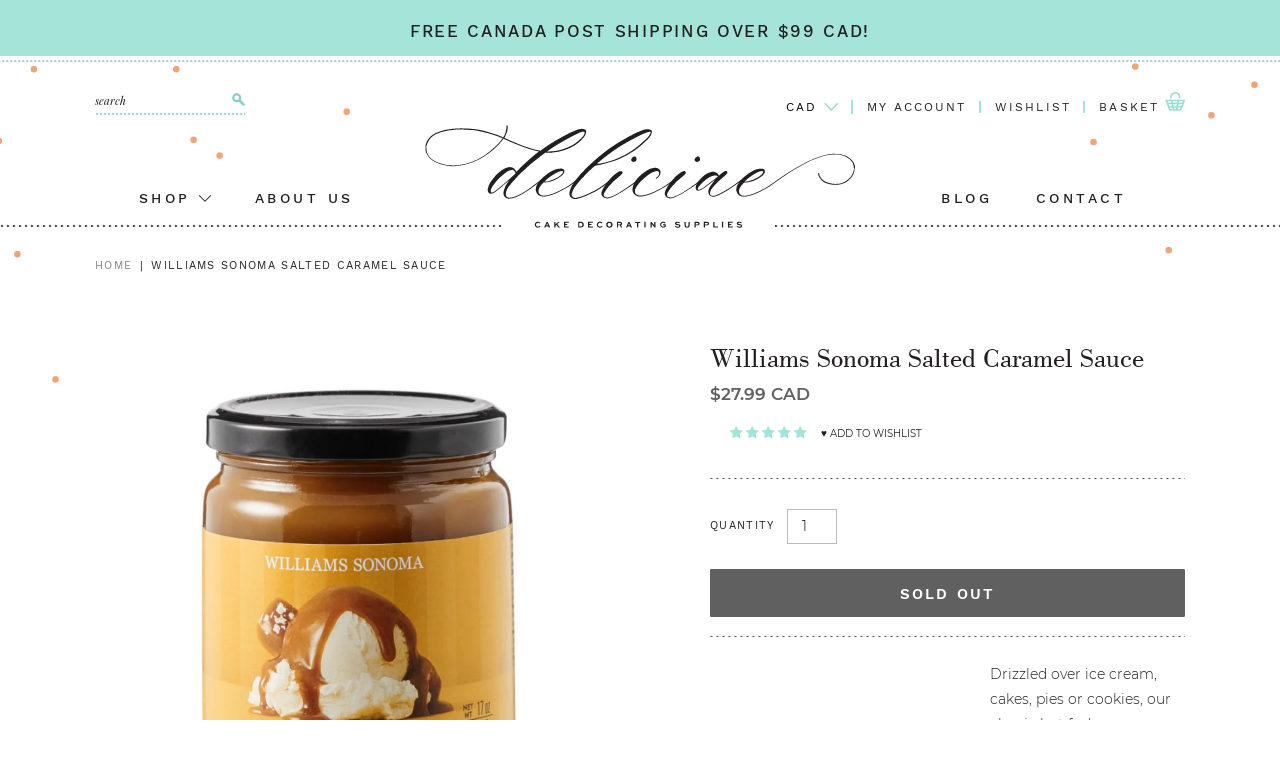

--- FILE ---
content_type: text/html; charset=utf-8
request_url: https://deliciae.ca/products/copy-of-williams-sonoma-hot-fudge-sauce
body_size: 30103
content:
<!doctype html>
<!--[if IE 9]> <html class="ie9 no-js supports-no-cookies" lang="en"> <![endif]-->
<!--[if (gt IE 9)|!(IE)]><!--> <html class="no-js supports-no-cookies" lang="en"> <!--<![endif]-->
<head>
  <meta charset="utf-8">
  <meta http-equiv="X-UA-Compatible" content="IE=edge">
  <meta name="viewport" content="width=device-width,initial-scale=1">
  <meta name="theme-color" content="">
  <link rel="canonical" href="https://deliciae.ca/products/copy-of-williams-sonoma-hot-fudge-sauce">
<meta name="google-site-verification" content="hjJs_bVbqeMqulKkO-woGONHcj__TowbzG2scLkjJUE" />
  
    <link rel="shortcut icon" href="//deliciae.ca/cdn/shop/files/deliciae-favicon_32x32.png?v=1613537736" type="image/png">
  

  
  <title>
    Williams Sonoma Salted Caramel Sauce
    
    
    
      &ndash; Deliciae
    
  </title>

  
    <meta name="description" content="Drizzled over ice cream, cakes, pies or cookies, our classic hot fudge sauce adds the perfect finishing touch. Serve warm or at room temperature. Blend with fresh cream for a delectable accompaniment to fresh fruit. 17 oz. A Williams Sonoma exclusive. Label may vary INGREDIENTS Cream, brown sugar, sugar, butter, cocoa,">
  

  
<meta property="og:site_name" content="Deliciae">
<meta property="og:url" content="https://deliciae.ca/products/copy-of-williams-sonoma-hot-fudge-sauce">
<meta property="og:title" content="Williams Sonoma Salted Caramel Sauce">
<meta property="og:type" content="product">
<meta property="og:description" content="Drizzled over ice cream, cakes, pies or cookies, our classic hot fudge sauce adds the perfect finishing touch. Serve warm or at room temperature. Blend with fresh cream for a delectable accompaniment to fresh fruit. 17 oz. A Williams Sonoma exclusive. Label may vary INGREDIENTS Cream, brown sugar, sugar, butter, cocoa,"><meta property="og:price:amount" content="27.99">
  <meta property="og:price:currency" content="CAD"><meta property="og:image" content="http://deliciae.ca/cdn/shop/products/ScreenShot2023-01-08at7.46.16PM_1024x1024.png?v=1673225380"><meta property="og:image" content="http://deliciae.ca/cdn/shop/files/Screenshot2023-09-24at3.10.07PM_1024x1024.png?v=1695582634"><meta property="og:image" content="http://deliciae.ca/cdn/shop/products/ScreenShot2023-01-08at7.46.39PM_1024x1024.png?v=1695582634">
<meta property="og:image:secure_url" content="https://deliciae.ca/cdn/shop/products/ScreenShot2023-01-08at7.46.16PM_1024x1024.png?v=1673225380"><meta property="og:image:secure_url" content="https://deliciae.ca/cdn/shop/files/Screenshot2023-09-24at3.10.07PM_1024x1024.png?v=1695582634"><meta property="og:image:secure_url" content="https://deliciae.ca/cdn/shop/products/ScreenShot2023-01-08at7.46.39PM_1024x1024.png?v=1695582634">

<meta name="twitter:site" content="@_deliciae_">
<meta name="twitter:card" content="summary_large_image">
<meta name="twitter:title" content="Williams Sonoma Salted Caramel Sauce">
<meta name="twitter:description" content="Drizzled over ice cream, cakes, pies or cookies, our classic hot fudge sauce adds the perfect finishing touch. Serve warm or at room temperature. Blend with fresh cream for a delectable accompaniment to fresh fruit. 17 oz. A Williams Sonoma exclusive. Label may vary INGREDIENTS Cream, brown sugar, sugar, butter, cocoa,">


  <link href="//deliciae.ca/cdn/shop/t/2/assets/theme.scss.css?v=183368391858656071741699954495" rel="stylesheet" type="text/css" media="all" />

  <script>
    document.documentElement.className = document.documentElement.className.replace('no-js', 'js');

    window.theme = {
      strings: {
        addToCart: "Add to Cart",
        soldOut: "sold out",
        unavailable: "Unavailable"
      },
      moneyFormat: "\u003cspan class=money\u003e${{amount}}\u003c\/span\u003e"
    };
  </script>

  

  
  

  <!--[if (gt IE 9)|!(IE)]><!--><script src="//deliciae.ca/cdn/shop/t/2/assets/vendor.js?v=29964205715328552791565042191" defer="defer"></script><!--<![endif]-->
  <!--[if lt IE 9]><script src="//deliciae.ca/cdn/shop/t/2/assets/vendor.js?v=29964205715328552791565042191"></script><![endif]-->

  <!--[if (gt IE 9)|!(IE)]><!--><script src="//deliciae.ca/cdn/shop/t/2/assets/theme.js?v=150163134764077441051565974238" defer="defer"></script><!--<![endif]-->
  <!--[if lt IE 9]><script src="//deliciae.ca/cdn/shop/t/2/assets/theme.js?v=150163134764077441051565974238"></script><![endif]-->

  <script src="https://smarteucookiebanner.upsell-apps.com/gdpr_adapter.js?shop=shop-deliciae.myshopify.com" type="application/javascript"></script>
  <script>window.performance && window.performance.mark && window.performance.mark('shopify.content_for_header.start');</script><meta name="google-site-verification" content="_pqDcKbgsMyRO4yVq75-QMuQmpzo2HmJXXgqyD3uTUI">
<meta id="shopify-digital-wallet" name="shopify-digital-wallet" content="/7175602212/digital_wallets/dialog">
<meta name="shopify-checkout-api-token" content="6f52becea8bdba4f7cd1bcb499664d7d">
<meta id="in-context-paypal-metadata" data-shop-id="7175602212" data-venmo-supported="false" data-environment="production" data-locale="en_US" data-paypal-v4="true" data-currency="CAD">
<link rel="alternate" type="application/json+oembed" href="https://deliciae.ca/products/copy-of-williams-sonoma-hot-fudge-sauce.oembed">
<script async="async" src="/checkouts/internal/preloads.js?locale=en-CA"></script>
<link rel="preconnect" href="https://shop.app" crossorigin="anonymous">
<script async="async" src="https://shop.app/checkouts/internal/preloads.js?locale=en-CA&shop_id=7175602212" crossorigin="anonymous"></script>
<script id="apple-pay-shop-capabilities" type="application/json">{"shopId":7175602212,"countryCode":"CA","currencyCode":"CAD","merchantCapabilities":["supports3DS"],"merchantId":"gid:\/\/shopify\/Shop\/7175602212","merchantName":"Deliciae","requiredBillingContactFields":["postalAddress","email"],"requiredShippingContactFields":["postalAddress","email"],"shippingType":"shipping","supportedNetworks":["visa","masterCard","amex","discover","interac","jcb"],"total":{"type":"pending","label":"Deliciae","amount":"1.00"},"shopifyPaymentsEnabled":true,"supportsSubscriptions":true}</script>
<script id="shopify-features" type="application/json">{"accessToken":"6f52becea8bdba4f7cd1bcb499664d7d","betas":["rich-media-storefront-analytics"],"domain":"deliciae.ca","predictiveSearch":true,"shopId":7175602212,"locale":"en"}</script>
<script>var Shopify = Shopify || {};
Shopify.shop = "shop-deliciae.myshopify.com";
Shopify.locale = "en";
Shopify.currency = {"active":"CAD","rate":"1.0"};
Shopify.country = "CA";
Shopify.theme = {"name":"Deliciae - Elegant","id":21205844004,"schema_name":"Deliciae Elegant","schema_version":"0.11.0","theme_store_id":null,"role":"main"};
Shopify.theme.handle = "null";
Shopify.theme.style = {"id":null,"handle":null};
Shopify.cdnHost = "deliciae.ca/cdn";
Shopify.routes = Shopify.routes || {};
Shopify.routes.root = "/";</script>
<script type="module">!function(o){(o.Shopify=o.Shopify||{}).modules=!0}(window);</script>
<script>!function(o){function n(){var o=[];function n(){o.push(Array.prototype.slice.apply(arguments))}return n.q=o,n}var t=o.Shopify=o.Shopify||{};t.loadFeatures=n(),t.autoloadFeatures=n()}(window);</script>
<script>
  window.ShopifyPay = window.ShopifyPay || {};
  window.ShopifyPay.apiHost = "shop.app\/pay";
  window.ShopifyPay.redirectState = null;
</script>
<script id="shop-js-analytics" type="application/json">{"pageType":"product"}</script>
<script defer="defer" async type="module" src="//deliciae.ca/cdn/shopifycloud/shop-js/modules/v2/client.init-shop-cart-sync_BdyHc3Nr.en.esm.js"></script>
<script defer="defer" async type="module" src="//deliciae.ca/cdn/shopifycloud/shop-js/modules/v2/chunk.common_Daul8nwZ.esm.js"></script>
<script type="module">
  await import("//deliciae.ca/cdn/shopifycloud/shop-js/modules/v2/client.init-shop-cart-sync_BdyHc3Nr.en.esm.js");
await import("//deliciae.ca/cdn/shopifycloud/shop-js/modules/v2/chunk.common_Daul8nwZ.esm.js");

  window.Shopify.SignInWithShop?.initShopCartSync?.({"fedCMEnabled":true,"windoidEnabled":true});

</script>
<script>
  window.Shopify = window.Shopify || {};
  if (!window.Shopify.featureAssets) window.Shopify.featureAssets = {};
  window.Shopify.featureAssets['shop-js'] = {"shop-cart-sync":["modules/v2/client.shop-cart-sync_QYOiDySF.en.esm.js","modules/v2/chunk.common_Daul8nwZ.esm.js"],"init-fed-cm":["modules/v2/client.init-fed-cm_DchLp9rc.en.esm.js","modules/v2/chunk.common_Daul8nwZ.esm.js"],"shop-button":["modules/v2/client.shop-button_OV7bAJc5.en.esm.js","modules/v2/chunk.common_Daul8nwZ.esm.js"],"init-windoid":["modules/v2/client.init-windoid_DwxFKQ8e.en.esm.js","modules/v2/chunk.common_Daul8nwZ.esm.js"],"shop-cash-offers":["modules/v2/client.shop-cash-offers_DWtL6Bq3.en.esm.js","modules/v2/chunk.common_Daul8nwZ.esm.js","modules/v2/chunk.modal_CQq8HTM6.esm.js"],"shop-toast-manager":["modules/v2/client.shop-toast-manager_CX9r1SjA.en.esm.js","modules/v2/chunk.common_Daul8nwZ.esm.js"],"init-shop-email-lookup-coordinator":["modules/v2/client.init-shop-email-lookup-coordinator_UhKnw74l.en.esm.js","modules/v2/chunk.common_Daul8nwZ.esm.js"],"pay-button":["modules/v2/client.pay-button_DzxNnLDY.en.esm.js","modules/v2/chunk.common_Daul8nwZ.esm.js"],"avatar":["modules/v2/client.avatar_BTnouDA3.en.esm.js"],"init-shop-cart-sync":["modules/v2/client.init-shop-cart-sync_BdyHc3Nr.en.esm.js","modules/v2/chunk.common_Daul8nwZ.esm.js"],"shop-login-button":["modules/v2/client.shop-login-button_D8B466_1.en.esm.js","modules/v2/chunk.common_Daul8nwZ.esm.js","modules/v2/chunk.modal_CQq8HTM6.esm.js"],"init-customer-accounts-sign-up":["modules/v2/client.init-customer-accounts-sign-up_C8fpPm4i.en.esm.js","modules/v2/client.shop-login-button_D8B466_1.en.esm.js","modules/v2/chunk.common_Daul8nwZ.esm.js","modules/v2/chunk.modal_CQq8HTM6.esm.js"],"init-shop-for-new-customer-accounts":["modules/v2/client.init-shop-for-new-customer-accounts_CVTO0Ztu.en.esm.js","modules/v2/client.shop-login-button_D8B466_1.en.esm.js","modules/v2/chunk.common_Daul8nwZ.esm.js","modules/v2/chunk.modal_CQq8HTM6.esm.js"],"init-customer-accounts":["modules/v2/client.init-customer-accounts_dRgKMfrE.en.esm.js","modules/v2/client.shop-login-button_D8B466_1.en.esm.js","modules/v2/chunk.common_Daul8nwZ.esm.js","modules/v2/chunk.modal_CQq8HTM6.esm.js"],"shop-follow-button":["modules/v2/client.shop-follow-button_CkZpjEct.en.esm.js","modules/v2/chunk.common_Daul8nwZ.esm.js","modules/v2/chunk.modal_CQq8HTM6.esm.js"],"lead-capture":["modules/v2/client.lead-capture_BntHBhfp.en.esm.js","modules/v2/chunk.common_Daul8nwZ.esm.js","modules/v2/chunk.modal_CQq8HTM6.esm.js"],"checkout-modal":["modules/v2/client.checkout-modal_CfxcYbTm.en.esm.js","modules/v2/chunk.common_Daul8nwZ.esm.js","modules/v2/chunk.modal_CQq8HTM6.esm.js"],"shop-login":["modules/v2/client.shop-login_Da4GZ2H6.en.esm.js","modules/v2/chunk.common_Daul8nwZ.esm.js","modules/v2/chunk.modal_CQq8HTM6.esm.js"],"payment-terms":["modules/v2/client.payment-terms_MV4M3zvL.en.esm.js","modules/v2/chunk.common_Daul8nwZ.esm.js","modules/v2/chunk.modal_CQq8HTM6.esm.js"]};
</script>
<script>(function() {
  var isLoaded = false;
  function asyncLoad() {
    if (isLoaded) return;
    isLoaded = true;
    var urls = ["https:\/\/chimpstatic.com\/mcjs-connected\/js\/users\/ac6247eab828579539bb18320\/f1fc43e9babb6a1ec420fdd73.js?shop=shop-deliciae.myshopify.com","https:\/\/smarteucookiebanner.upsell-apps.com\/script_tag.js?shop=shop-deliciae.myshopify.com","https:\/\/zooomyapps.com\/upsell\/ZooomyOrderCapture.js?shop=shop-deliciae.myshopify.com","https:\/\/cdn.nfcube.com\/instafeed-5d1ba3552e3a23a0b2c369c68de9aa0b.js?shop=shop-deliciae.myshopify.com"];
    for (var i = 0; i < urls.length; i++) {
      var s = document.createElement('script');
      s.type = 'text/javascript';
      s.async = true;
      s.src = urls[i];
      var x = document.getElementsByTagName('script')[0];
      x.parentNode.insertBefore(s, x);
    }
  };
  if(window.attachEvent) {
    window.attachEvent('onload', asyncLoad);
  } else {
    window.addEventListener('load', asyncLoad, false);
  }
})();</script>
<script id="__st">var __st={"a":7175602212,"offset":-18000,"reqid":"bd85ca69-291d-4cd0-bf23-dfda058b6ce2-1768990053","pageurl":"deliciae.ca\/products\/copy-of-williams-sonoma-hot-fudge-sauce","u":"7aed3510ceab","p":"product","rtyp":"product","rid":7227076804644};</script>
<script>window.ShopifyPaypalV4VisibilityTracking = true;</script>
<script id="captcha-bootstrap">!function(){'use strict';const t='contact',e='account',n='new_comment',o=[[t,t],['blogs',n],['comments',n],[t,'customer']],c=[[e,'customer_login'],[e,'guest_login'],[e,'recover_customer_password'],[e,'create_customer']],r=t=>t.map((([t,e])=>`form[action*='/${t}']:not([data-nocaptcha='true']) input[name='form_type'][value='${e}']`)).join(','),a=t=>()=>t?[...document.querySelectorAll(t)].map((t=>t.form)):[];function s(){const t=[...o],e=r(t);return a(e)}const i='password',u='form_key',d=['recaptcha-v3-token','g-recaptcha-response','h-captcha-response',i],f=()=>{try{return window.sessionStorage}catch{return}},m='__shopify_v',_=t=>t.elements[u];function p(t,e,n=!1){try{const o=window.sessionStorage,c=JSON.parse(o.getItem(e)),{data:r}=function(t){const{data:e,action:n}=t;return t[m]||n?{data:e,action:n}:{data:t,action:n}}(c);for(const[e,n]of Object.entries(r))t.elements[e]&&(t.elements[e].value=n);n&&o.removeItem(e)}catch(o){console.error('form repopulation failed',{error:o})}}const l='form_type',E='cptcha';function T(t){t.dataset[E]=!0}const w=window,h=w.document,L='Shopify',v='ce_forms',y='captcha';let A=!1;((t,e)=>{const n=(g='f06e6c50-85a8-45c8-87d0-21a2b65856fe',I='https://cdn.shopify.com/shopifycloud/storefront-forms-hcaptcha/ce_storefront_forms_captcha_hcaptcha.v1.5.2.iife.js',D={infoText:'Protected by hCaptcha',privacyText:'Privacy',termsText:'Terms'},(t,e,n)=>{const o=w[L][v],c=o.bindForm;if(c)return c(t,g,e,D).then(n);var r;o.q.push([[t,g,e,D],n]),r=I,A||(h.body.append(Object.assign(h.createElement('script'),{id:'captcha-provider',async:!0,src:r})),A=!0)});var g,I,D;w[L]=w[L]||{},w[L][v]=w[L][v]||{},w[L][v].q=[],w[L][y]=w[L][y]||{},w[L][y].protect=function(t,e){n(t,void 0,e),T(t)},Object.freeze(w[L][y]),function(t,e,n,w,h,L){const[v,y,A,g]=function(t,e,n){const i=e?o:[],u=t?c:[],d=[...i,...u],f=r(d),m=r(i),_=r(d.filter((([t,e])=>n.includes(e))));return[a(f),a(m),a(_),s()]}(w,h,L),I=t=>{const e=t.target;return e instanceof HTMLFormElement?e:e&&e.form},D=t=>v().includes(t);t.addEventListener('submit',(t=>{const e=I(t);if(!e)return;const n=D(e)&&!e.dataset.hcaptchaBound&&!e.dataset.recaptchaBound,o=_(e),c=g().includes(e)&&(!o||!o.value);(n||c)&&t.preventDefault(),c&&!n&&(function(t){try{if(!f())return;!function(t){const e=f();if(!e)return;const n=_(t);if(!n)return;const o=n.value;o&&e.removeItem(o)}(t);const e=Array.from(Array(32),(()=>Math.random().toString(36)[2])).join('');!function(t,e){_(t)||t.append(Object.assign(document.createElement('input'),{type:'hidden',name:u})),t.elements[u].value=e}(t,e),function(t,e){const n=f();if(!n)return;const o=[...t.querySelectorAll(`input[type='${i}']`)].map((({name:t})=>t)),c=[...d,...o],r={};for(const[a,s]of new FormData(t).entries())c.includes(a)||(r[a]=s);n.setItem(e,JSON.stringify({[m]:1,action:t.action,data:r}))}(t,e)}catch(e){console.error('failed to persist form',e)}}(e),e.submit())}));const S=(t,e)=>{t&&!t.dataset[E]&&(n(t,e.some((e=>e===t))),T(t))};for(const o of['focusin','change'])t.addEventListener(o,(t=>{const e=I(t);D(e)&&S(e,y())}));const B=e.get('form_key'),M=e.get(l),P=B&&M;t.addEventListener('DOMContentLoaded',(()=>{const t=y();if(P)for(const e of t)e.elements[l].value===M&&p(e,B);[...new Set([...A(),...v().filter((t=>'true'===t.dataset.shopifyCaptcha))])].forEach((e=>S(e,t)))}))}(h,new URLSearchParams(w.location.search),n,t,e,['guest_login'])})(!0,!0)}();</script>
<script integrity="sha256-4kQ18oKyAcykRKYeNunJcIwy7WH5gtpwJnB7kiuLZ1E=" data-source-attribution="shopify.loadfeatures" defer="defer" src="//deliciae.ca/cdn/shopifycloud/storefront/assets/storefront/load_feature-a0a9edcb.js" crossorigin="anonymous"></script>
<script crossorigin="anonymous" defer="defer" src="//deliciae.ca/cdn/shopifycloud/storefront/assets/shopify_pay/storefront-65b4c6d7.js?v=20250812"></script>
<script data-source-attribution="shopify.dynamic_checkout.dynamic.init">var Shopify=Shopify||{};Shopify.PaymentButton=Shopify.PaymentButton||{isStorefrontPortableWallets:!0,init:function(){window.Shopify.PaymentButton.init=function(){};var t=document.createElement("script");t.src="https://deliciae.ca/cdn/shopifycloud/portable-wallets/latest/portable-wallets.en.js",t.type="module",document.head.appendChild(t)}};
</script>
<script data-source-attribution="shopify.dynamic_checkout.buyer_consent">
  function portableWalletsHideBuyerConsent(e){var t=document.getElementById("shopify-buyer-consent"),n=document.getElementById("shopify-subscription-policy-button");t&&n&&(t.classList.add("hidden"),t.setAttribute("aria-hidden","true"),n.removeEventListener("click",e))}function portableWalletsShowBuyerConsent(e){var t=document.getElementById("shopify-buyer-consent"),n=document.getElementById("shopify-subscription-policy-button");t&&n&&(t.classList.remove("hidden"),t.removeAttribute("aria-hidden"),n.addEventListener("click",e))}window.Shopify?.PaymentButton&&(window.Shopify.PaymentButton.hideBuyerConsent=portableWalletsHideBuyerConsent,window.Shopify.PaymentButton.showBuyerConsent=portableWalletsShowBuyerConsent);
</script>
<script data-source-attribution="shopify.dynamic_checkout.cart.bootstrap">document.addEventListener("DOMContentLoaded",(function(){function t(){return document.querySelector("shopify-accelerated-checkout-cart, shopify-accelerated-checkout")}if(t())Shopify.PaymentButton.init();else{new MutationObserver((function(e,n){t()&&(Shopify.PaymentButton.init(),n.disconnect())})).observe(document.body,{childList:!0,subtree:!0})}}));
</script>
<link id="shopify-accelerated-checkout-styles" rel="stylesheet" media="screen" href="https://deliciae.ca/cdn/shopifycloud/portable-wallets/latest/accelerated-checkout-backwards-compat.css" crossorigin="anonymous">
<style id="shopify-accelerated-checkout-cart">
        #shopify-buyer-consent {
  margin-top: 1em;
  display: inline-block;
  width: 100%;
}

#shopify-buyer-consent.hidden {
  display: none;
}

#shopify-subscription-policy-button {
  background: none;
  border: none;
  padding: 0;
  text-decoration: underline;
  font-size: inherit;
  cursor: pointer;
}

#shopify-subscription-policy-button::before {
  box-shadow: none;
}

      </style>

<script>window.performance && window.performance.mark && window.performance.mark('shopify.content_for_header.end');</script>

  
<!-- Start of Judge.me Core -->
<link rel="dns-prefetch" href="https://cdn.judge.me/">
<script data-cfasync='false' class='jdgm-settings-script'>window.jdgmSettings={"pagination":5,"disable_web_reviews":false,"badge_no_review_text":"No reviews","badge_n_reviews_text":"{{ n }} review/reviews","hide_badge_preview_if_no_reviews":true,"badge_hide_text":false,"enforce_center_preview_badge":false,"widget_title":"Customer Reviews","widget_open_form_text":"Write a review","widget_close_form_text":"Cancel review","widget_refresh_page_text":"Refresh page","widget_summary_text":"Based on {{ number_of_reviews }} review/reviews","widget_no_review_text":"Be the first to write a review","widget_name_field_text":"Display name","widget_verified_name_field_text":"Verified Name (public)","widget_name_placeholder_text":"Display name","widget_required_field_error_text":"This field is required.","widget_email_field_text":"Email address","widget_verified_email_field_text":"Verified Email (private, can not be edited)","widget_email_placeholder_text":"Your email address","widget_email_field_error_text":"Please enter a valid email address.","widget_rating_field_text":"Rating","widget_review_title_field_text":"Review Title","widget_review_title_placeholder_text":"Give your review a title","widget_review_body_field_text":"Review content","widget_review_body_placeholder_text":"Start writing here...","widget_pictures_field_text":"Picture/Video (optional)","widget_submit_review_text":"Submit Review","widget_submit_verified_review_text":"Submit Verified Review","widget_submit_success_msg_with_auto_publish":"Thank you! Please refresh the page in a few moments to see your review. You can remove or edit your review by logging into \u003ca href='https://judge.me/login' target='_blank' rel='nofollow noopener'\u003eJudge.me\u003c/a\u003e","widget_submit_success_msg_no_auto_publish":"Thank you! Your review will be published as soon as it is approved by the shop admin. You can remove or edit your review by logging into \u003ca href='https://judge.me/login' target='_blank' rel='nofollow noopener'\u003eJudge.me\u003c/a\u003e","widget_show_default_reviews_out_of_total_text":"Showing {{ n_reviews_shown }} out of {{ n_reviews }} reviews.","widget_show_all_link_text":"Show all","widget_show_less_link_text":"Show less","widget_author_said_text":"{{ reviewer_name }} said:","widget_days_text":"{{ n }} days ago","widget_weeks_text":"{{ n }} week/weeks ago","widget_months_text":"{{ n }} month/months ago","widget_years_text":"{{ n }} year/years ago","widget_yesterday_text":"Yesterday","widget_today_text":"Today","widget_replied_text":"\u003e\u003e {{ shop_name }} replied:","widget_read_more_text":"Read more","widget_reviewer_name_as_initial":"","widget_rating_filter_color":"#fbcd0a","widget_rating_filter_see_all_text":"See all reviews","widget_sorting_most_recent_text":"Most Recent","widget_sorting_highest_rating_text":"Highest Rating","widget_sorting_lowest_rating_text":"Lowest Rating","widget_sorting_with_pictures_text":"Only Pictures","widget_sorting_most_helpful_text":"Most Helpful","widget_open_question_form_text":"Ask a question","widget_reviews_subtab_text":"Reviews","widget_questions_subtab_text":"Questions","widget_question_label_text":"Question","widget_answer_label_text":"Answer","widget_question_placeholder_text":"Write your question here","widget_submit_question_text":"Submit Question","widget_question_submit_success_text":"Thank you for your question! We will notify you once it gets answered.","verified_badge_text":"Verified","verified_badge_bg_color":"","verified_badge_text_color":"","verified_badge_placement":"left-of-reviewer-name","widget_review_max_height":"","widget_hide_border":false,"widget_social_share":false,"widget_thumb":false,"widget_review_location_show":false,"widget_location_format":"","all_reviews_include_out_of_store_products":true,"all_reviews_out_of_store_text":"(out of store)","all_reviews_pagination":100,"all_reviews_product_name_prefix_text":"about","enable_review_pictures":true,"enable_question_anwser":false,"widget_theme":"default","review_date_format":"mm/dd/yyyy","default_sort_method":"most-recent","widget_product_reviews_subtab_text":"Product Reviews","widget_shop_reviews_subtab_text":"Shop Reviews","widget_other_products_reviews_text":"Reviews for other products","widget_store_reviews_subtab_text":"Store reviews","widget_no_store_reviews_text":"This store hasn't received any reviews yet","widget_web_restriction_product_reviews_text":"This product hasn't received any reviews yet","widget_no_items_text":"No items found","widget_show_more_text":"Show more","widget_write_a_store_review_text":"Write a Store Review","widget_other_languages_heading":"Reviews in Other Languages","widget_translate_review_text":"Translate review to {{ language }}","widget_translating_review_text":"Translating...","widget_show_original_translation_text":"Show original ({{ language }})","widget_translate_review_failed_text":"Review couldn't be translated.","widget_translate_review_retry_text":"Retry","widget_translate_review_try_again_later_text":"Try again later","show_product_url_for_grouped_product":false,"widget_sorting_pictures_first_text":"Pictures First","show_pictures_on_all_rev_page_mobile":false,"show_pictures_on_all_rev_page_desktop":false,"floating_tab_hide_mobile_install_preference":false,"floating_tab_button_name":"★ Reviews","floating_tab_title":"Let customers speak for us","floating_tab_button_color":"","floating_tab_button_background_color":"","floating_tab_url":"","floating_tab_url_enabled":false,"floating_tab_tab_style":"text","all_reviews_text_badge_text":"Customers rate us {{ shop.metafields.judgeme.all_reviews_rating | round: 1 }}/5 based on {{ shop.metafields.judgeme.all_reviews_count }} reviews.","all_reviews_text_badge_text_branded_style":"{{ shop.metafields.judgeme.all_reviews_rating | round: 1 }} out of 5 stars based on {{ shop.metafields.judgeme.all_reviews_count }} reviews","is_all_reviews_text_badge_a_link":false,"show_stars_for_all_reviews_text_badge":false,"all_reviews_text_badge_url":"","all_reviews_text_style":"text","all_reviews_text_color_style":"judgeme_brand_color","all_reviews_text_color":"#108474","all_reviews_text_show_jm_brand":true,"featured_carousel_show_header":true,"featured_carousel_title":"Let customers speak for us","testimonials_carousel_title":"Customers are saying","videos_carousel_title":"Real customer stories","cards_carousel_title":"Customers are saying","featured_carousel_count_text":"from {{ n }} reviews","featured_carousel_add_link_to_all_reviews_page":false,"featured_carousel_url":"","featured_carousel_show_images":true,"featured_carousel_autoslide_interval":5,"featured_carousel_arrows_on_the_sides":false,"featured_carousel_height":250,"featured_carousel_width":80,"featured_carousel_image_size":0,"featured_carousel_image_height":250,"featured_carousel_arrow_color":"#eeeeee","verified_count_badge_style":"vintage","verified_count_badge_orientation":"horizontal","verified_count_badge_color_style":"judgeme_brand_color","verified_count_badge_color":"#108474","is_verified_count_badge_a_link":false,"verified_count_badge_url":"","verified_count_badge_show_jm_brand":true,"widget_rating_preset_default":5,"widget_first_sub_tab":"product-reviews","widget_show_histogram":true,"widget_histogram_use_custom_color":false,"widget_pagination_use_custom_color":false,"widget_star_use_custom_color":false,"widget_verified_badge_use_custom_color":false,"widget_write_review_use_custom_color":false,"picture_reminder_submit_button":"Upload Pictures","enable_review_videos":true,"mute_video_by_default":false,"widget_sorting_videos_first_text":"Videos First","widget_review_pending_text":"Pending","featured_carousel_items_for_large_screen":3,"social_share_options_order":"Facebook,Twitter","remove_microdata_snippet":false,"disable_json_ld":false,"enable_json_ld_products":false,"preview_badge_show_question_text":false,"preview_badge_no_question_text":"No questions","preview_badge_n_question_text":"{{ number_of_questions }} question/questions","qa_badge_show_icon":false,"qa_badge_position":"same-row","remove_judgeme_branding":false,"widget_add_search_bar":false,"widget_search_bar_placeholder":"Search","widget_sorting_verified_only_text":"Verified only","featured_carousel_theme":"default","featured_carousel_show_rating":true,"featured_carousel_show_title":true,"featured_carousel_show_body":true,"featured_carousel_show_date":false,"featured_carousel_show_reviewer":true,"featured_carousel_show_product":false,"featured_carousel_header_background_color":"#108474","featured_carousel_header_text_color":"#ffffff","featured_carousel_name_product_separator":"reviewed","featured_carousel_full_star_background":"#108474","featured_carousel_empty_star_background":"#dadada","featured_carousel_vertical_theme_background":"#f9fafb","featured_carousel_verified_badge_enable":false,"featured_carousel_verified_badge_color":"#108474","featured_carousel_border_style":"round","featured_carousel_review_line_length_limit":3,"featured_carousel_more_reviews_button_text":"Read more reviews","featured_carousel_view_product_button_text":"View product","all_reviews_page_load_reviews_on":"scroll","all_reviews_page_load_more_text":"Load More Reviews","disable_fb_tab_reviews":false,"enable_ajax_cdn_cache":false,"widget_public_name_text":"displayed publicly like","default_reviewer_name":"John Smith","default_reviewer_name_has_non_latin":true,"widget_reviewer_anonymous":"Anonymous","medals_widget_title":"Judge.me Review Medals","medals_widget_background_color":"#f9fafb","medals_widget_position":"footer_all_pages","medals_widget_border_color":"#f9fafb","medals_widget_verified_text_position":"left","medals_widget_use_monochromatic_version":false,"medals_widget_elements_color":"#108474","show_reviewer_avatar":true,"widget_invalid_yt_video_url_error_text":"Not a YouTube video URL","widget_max_length_field_error_text":"Please enter no more than {0} characters.","widget_show_country_flag":false,"widget_show_collected_via_shop_app":true,"widget_verified_by_shop_badge_style":"light","widget_verified_by_shop_text":"Verified by Shop","widget_show_photo_gallery":false,"widget_load_with_code_splitting":true,"widget_ugc_install_preference":false,"widget_ugc_title":"Made by us, Shared by you","widget_ugc_subtitle":"Tag us to see your picture featured in our page","widget_ugc_arrows_color":"#ffffff","widget_ugc_primary_button_text":"Buy Now","widget_ugc_primary_button_background_color":"#108474","widget_ugc_primary_button_text_color":"#ffffff","widget_ugc_primary_button_border_width":"0","widget_ugc_primary_button_border_style":"none","widget_ugc_primary_button_border_color":"#108474","widget_ugc_primary_button_border_radius":"25","widget_ugc_secondary_button_text":"Load More","widget_ugc_secondary_button_background_color":"#ffffff","widget_ugc_secondary_button_text_color":"#108474","widget_ugc_secondary_button_border_width":"2","widget_ugc_secondary_button_border_style":"solid","widget_ugc_secondary_button_border_color":"#108474","widget_ugc_secondary_button_border_radius":"25","widget_ugc_reviews_button_text":"View Reviews","widget_ugc_reviews_button_background_color":"#ffffff","widget_ugc_reviews_button_text_color":"#108474","widget_ugc_reviews_button_border_width":"2","widget_ugc_reviews_button_border_style":"solid","widget_ugc_reviews_button_border_color":"#108474","widget_ugc_reviews_button_border_radius":"25","widget_ugc_reviews_button_link_to":"judgeme-reviews-page","widget_ugc_show_post_date":true,"widget_ugc_max_width":"800","widget_rating_metafield_value_type":true,"widget_primary_color":"#108474","widget_enable_secondary_color":false,"widget_secondary_color":"#edf5f5","widget_summary_average_rating_text":"{{ average_rating }} out of 5","widget_media_grid_title":"Customer photos \u0026 videos","widget_media_grid_see_more_text":"See more","widget_round_style":false,"widget_show_product_medals":true,"widget_verified_by_judgeme_text":"Verified by Judge.me","widget_show_store_medals":true,"widget_verified_by_judgeme_text_in_store_medals":"Verified by Judge.me","widget_media_field_exceed_quantity_message":"Sorry, we can only accept {{ max_media }} for one review.","widget_media_field_exceed_limit_message":"{{ file_name }} is too large, please select a {{ media_type }} less than {{ size_limit }}MB.","widget_review_submitted_text":"Review Submitted!","widget_question_submitted_text":"Question Submitted!","widget_close_form_text_question":"Cancel","widget_write_your_answer_here_text":"Write your answer here","widget_enabled_branded_link":true,"widget_show_collected_by_judgeme":false,"widget_reviewer_name_color":"","widget_write_review_text_color":"","widget_write_review_bg_color":"","widget_collected_by_judgeme_text":"collected by Judge.me","widget_pagination_type":"standard","widget_load_more_text":"Load More","widget_load_more_color":"#108474","widget_full_review_text":"Full Review","widget_read_more_reviews_text":"Read More Reviews","widget_read_questions_text":"Read Questions","widget_questions_and_answers_text":"Questions \u0026 Answers","widget_verified_by_text":"Verified by","widget_verified_text":"Verified","widget_number_of_reviews_text":"{{ number_of_reviews }} reviews","widget_back_button_text":"Back","widget_next_button_text":"Next","widget_custom_forms_filter_button":"Filters","custom_forms_style":"vertical","widget_show_review_information":false,"how_reviews_are_collected":"How reviews are collected?","widget_show_review_keywords":false,"widget_gdpr_statement":"How we use your data: We'll only contact you about the review you left, and only if necessary. By submitting your review, you agree to Judge.me's \u003ca href='https://judge.me/terms' target='_blank' rel='nofollow noopener'\u003eterms\u003c/a\u003e, \u003ca href='https://judge.me/privacy' target='_blank' rel='nofollow noopener'\u003eprivacy\u003c/a\u003e and \u003ca href='https://judge.me/content-policy' target='_blank' rel='nofollow noopener'\u003econtent\u003c/a\u003e policies.","widget_multilingual_sorting_enabled":false,"widget_translate_review_content_enabled":false,"widget_translate_review_content_method":"manual","popup_widget_review_selection":"automatically_with_pictures","popup_widget_round_border_style":true,"popup_widget_show_title":true,"popup_widget_show_body":true,"popup_widget_show_reviewer":false,"popup_widget_show_product":true,"popup_widget_show_pictures":true,"popup_widget_use_review_picture":true,"popup_widget_show_on_home_page":true,"popup_widget_show_on_product_page":true,"popup_widget_show_on_collection_page":true,"popup_widget_show_on_cart_page":true,"popup_widget_position":"bottom_left","popup_widget_first_review_delay":5,"popup_widget_duration":5,"popup_widget_interval":5,"popup_widget_review_count":5,"popup_widget_hide_on_mobile":true,"review_snippet_widget_round_border_style":true,"review_snippet_widget_card_color":"#FFFFFF","review_snippet_widget_slider_arrows_background_color":"#FFFFFF","review_snippet_widget_slider_arrows_color":"#000000","review_snippet_widget_star_color":"#108474","show_product_variant":false,"all_reviews_product_variant_label_text":"Variant: ","widget_show_verified_branding":false,"widget_ai_summary_title":"Customers say","widget_ai_summary_disclaimer":"AI-powered review summary based on recent customer reviews","widget_show_ai_summary":false,"widget_show_ai_summary_bg":false,"widget_show_review_title_input":true,"redirect_reviewers_invited_via_email":"review_widget","request_store_review_after_product_review":true,"request_review_other_products_in_order":true,"review_form_color_scheme":"default","review_form_corner_style":"square","review_form_star_color":{},"review_form_text_color":"#333333","review_form_background_color":"#ffffff","review_form_field_background_color":"#fafafa","review_form_button_color":{},"review_form_button_text_color":"#ffffff","review_form_modal_overlay_color":"#000000","review_content_screen_title_text":"How would you rate this product?","review_content_introduction_text":"We would love it if you would share a bit about your experience.","store_review_form_title_text":"How would you rate this store?","store_review_form_introduction_text":"We would love it if you would share a bit about your experience.","show_review_guidance_text":true,"one_star_review_guidance_text":"Poor","five_star_review_guidance_text":"Great","customer_information_screen_title_text":"About you","customer_information_introduction_text":"Please tell us more about you.","custom_questions_screen_title_text":"Your experience in more detail","custom_questions_introduction_text":"Here are a few questions to help us understand more about your experience.","review_submitted_screen_title_text":"Thanks for your review!","review_submitted_screen_thank_you_text":"We are processing it and it will appear on the store soon.","review_submitted_screen_email_verification_text":"Please confirm your email by clicking the link we just sent you. This helps us keep reviews authentic.","review_submitted_request_store_review_text":"Would you like to share your experience of shopping with us?","review_submitted_review_other_products_text":"Would you like to review these products?","store_review_screen_title_text":"Would you like to share your experience of shopping with us?","store_review_introduction_text":"We value your feedback and use it to improve. Please share any thoughts or suggestions you have.","reviewer_media_screen_title_picture_text":"Share a picture","reviewer_media_introduction_picture_text":"Upload a photo to support your review.","reviewer_media_screen_title_video_text":"Share a video","reviewer_media_introduction_video_text":"Upload a video to support your review.","reviewer_media_screen_title_picture_or_video_text":"Share a picture or video","reviewer_media_introduction_picture_or_video_text":"Upload a photo or video to support your review.","reviewer_media_youtube_url_text":"Paste your Youtube URL here","advanced_settings_next_step_button_text":"Next","advanced_settings_close_review_button_text":"Close","modal_write_review_flow":false,"write_review_flow_required_text":"Required","write_review_flow_privacy_message_text":"We respect your privacy.","write_review_flow_anonymous_text":"Post review as anonymous","write_review_flow_visibility_text":"This won't be visible to other customers.","write_review_flow_multiple_selection_help_text":"Select as many as you like","write_review_flow_single_selection_help_text":"Select one option","write_review_flow_required_field_error_text":"This field is required","write_review_flow_invalid_email_error_text":"Please enter a valid email address","write_review_flow_max_length_error_text":"Max. {{ max_length }} characters.","write_review_flow_media_upload_text":"\u003cb\u003eClick to upload\u003c/b\u003e or drag and drop","write_review_flow_gdpr_statement":"We'll only contact you about your review if necessary. By submitting your review, you agree to our \u003ca href='https://judge.me/terms' target='_blank' rel='nofollow noopener'\u003eterms and conditions\u003c/a\u003e and \u003ca href='https://judge.me/privacy' target='_blank' rel='nofollow noopener'\u003eprivacy policy\u003c/a\u003e.","rating_only_reviews_enabled":false,"show_negative_reviews_help_screen":false,"new_review_flow_help_screen_rating_threshold":3,"negative_review_resolution_screen_title_text":"Tell us more","negative_review_resolution_text":"Your experience matters to us. If there were issues with your purchase, we're here to help. Feel free to reach out to us, we'd love the opportunity to make things right.","negative_review_resolution_button_text":"Contact us","negative_review_resolution_proceed_with_review_text":"Leave a review","negative_review_resolution_subject":"Issue with purchase from {{ shop_name }}.{{ order_name }}","preview_badge_collection_page_install_status":false,"widget_review_custom_css":"","preview_badge_custom_css":"","preview_badge_stars_count":"5-stars","featured_carousel_custom_css":"","floating_tab_custom_css":"","all_reviews_widget_custom_css":"","medals_widget_custom_css":"","verified_badge_custom_css":"","all_reviews_text_custom_css":"","transparency_badges_collected_via_store_invite":false,"transparency_badges_from_another_provider":false,"transparency_badges_collected_from_store_visitor":false,"transparency_badges_collected_by_verified_review_provider":false,"transparency_badges_earned_reward":false,"transparency_badges_collected_via_store_invite_text":"Review collected via store invitation","transparency_badges_from_another_provider_text":"Review collected from another provider","transparency_badges_collected_from_store_visitor_text":"Review collected from a store visitor","transparency_badges_written_in_google_text":"Review written in Google","transparency_badges_written_in_etsy_text":"Review written in Etsy","transparency_badges_written_in_shop_app_text":"Review written in Shop App","transparency_badges_earned_reward_text":"Review earned a reward for future purchase","product_review_widget_per_page":10,"widget_store_review_label_text":"Review about the store","checkout_comment_extension_title_on_product_page":"Customer Comments","checkout_comment_extension_num_latest_comment_show":5,"checkout_comment_extension_format":"name_and_timestamp","checkout_comment_customer_name":"last_initial","checkout_comment_comment_notification":true,"preview_badge_collection_page_install_preference":false,"preview_badge_home_page_install_preference":false,"preview_badge_product_page_install_preference":false,"review_widget_install_preference":"","review_carousel_install_preference":false,"floating_reviews_tab_install_preference":"none","verified_reviews_count_badge_install_preference":false,"all_reviews_text_install_preference":false,"review_widget_best_location":false,"judgeme_medals_install_preference":false,"review_widget_revamp_enabled":false,"review_widget_qna_enabled":false,"review_widget_header_theme":"minimal","review_widget_widget_title_enabled":true,"review_widget_header_text_size":"medium","review_widget_header_text_weight":"regular","review_widget_average_rating_style":"compact","review_widget_bar_chart_enabled":true,"review_widget_bar_chart_type":"numbers","review_widget_bar_chart_style":"standard","review_widget_expanded_media_gallery_enabled":false,"review_widget_reviews_section_theme":"standard","review_widget_image_style":"thumbnails","review_widget_review_image_ratio":"square","review_widget_stars_size":"medium","review_widget_verified_badge":"standard_text","review_widget_review_title_text_size":"medium","review_widget_review_text_size":"medium","review_widget_review_text_length":"medium","review_widget_number_of_columns_desktop":3,"review_widget_carousel_transition_speed":5,"review_widget_custom_questions_answers_display":"always","review_widget_button_text_color":"#FFFFFF","review_widget_text_color":"#000000","review_widget_lighter_text_color":"#7B7B7B","review_widget_corner_styling":"soft","review_widget_review_word_singular":"review","review_widget_review_word_plural":"reviews","review_widget_voting_label":"Helpful?","review_widget_shop_reply_label":"Reply from {{ shop_name }}:","review_widget_filters_title":"Filters","qna_widget_question_word_singular":"Question","qna_widget_question_word_plural":"Questions","qna_widget_answer_reply_label":"Answer from {{ answerer_name }}:","qna_content_screen_title_text":"Ask a question about this product","qna_widget_question_required_field_error_text":"Please enter your question.","qna_widget_flow_gdpr_statement":"We'll only contact you about your question if necessary. By submitting your question, you agree to our \u003ca href='https://judge.me/terms' target='_blank' rel='nofollow noopener'\u003eterms and conditions\u003c/a\u003e and \u003ca href='https://judge.me/privacy' target='_blank' rel='nofollow noopener'\u003eprivacy policy\u003c/a\u003e.","qna_widget_question_submitted_text":"Thanks for your question!","qna_widget_close_form_text_question":"Close","qna_widget_question_submit_success_text":"We’ll notify you by email when your question is answered.","all_reviews_widget_v2025_enabled":false,"all_reviews_widget_v2025_header_theme":"default","all_reviews_widget_v2025_widget_title_enabled":true,"all_reviews_widget_v2025_header_text_size":"medium","all_reviews_widget_v2025_header_text_weight":"regular","all_reviews_widget_v2025_average_rating_style":"compact","all_reviews_widget_v2025_bar_chart_enabled":true,"all_reviews_widget_v2025_bar_chart_type":"numbers","all_reviews_widget_v2025_bar_chart_style":"standard","all_reviews_widget_v2025_expanded_media_gallery_enabled":false,"all_reviews_widget_v2025_show_store_medals":true,"all_reviews_widget_v2025_show_photo_gallery":true,"all_reviews_widget_v2025_show_review_keywords":false,"all_reviews_widget_v2025_show_ai_summary":false,"all_reviews_widget_v2025_show_ai_summary_bg":false,"all_reviews_widget_v2025_add_search_bar":false,"all_reviews_widget_v2025_default_sort_method":"most-recent","all_reviews_widget_v2025_reviews_per_page":10,"all_reviews_widget_v2025_reviews_section_theme":"default","all_reviews_widget_v2025_image_style":"thumbnails","all_reviews_widget_v2025_review_image_ratio":"square","all_reviews_widget_v2025_stars_size":"medium","all_reviews_widget_v2025_verified_badge":"bold_badge","all_reviews_widget_v2025_review_title_text_size":"medium","all_reviews_widget_v2025_review_text_size":"medium","all_reviews_widget_v2025_review_text_length":"medium","all_reviews_widget_v2025_number_of_columns_desktop":3,"all_reviews_widget_v2025_carousel_transition_speed":5,"all_reviews_widget_v2025_custom_questions_answers_display":"always","all_reviews_widget_v2025_show_product_variant":false,"all_reviews_widget_v2025_show_reviewer_avatar":true,"all_reviews_widget_v2025_reviewer_name_as_initial":"","all_reviews_widget_v2025_review_location_show":false,"all_reviews_widget_v2025_location_format":"","all_reviews_widget_v2025_show_country_flag":false,"all_reviews_widget_v2025_verified_by_shop_badge_style":"light","all_reviews_widget_v2025_social_share":false,"all_reviews_widget_v2025_social_share_options_order":"Facebook,Twitter,LinkedIn,Pinterest","all_reviews_widget_v2025_pagination_type":"standard","all_reviews_widget_v2025_button_text_color":"#FFFFFF","all_reviews_widget_v2025_text_color":"#000000","all_reviews_widget_v2025_lighter_text_color":"#7B7B7B","all_reviews_widget_v2025_corner_styling":"soft","all_reviews_widget_v2025_title":"Customer reviews","all_reviews_widget_v2025_ai_summary_title":"Customers say about this store","all_reviews_widget_v2025_no_review_text":"Be the first to write a review","platform":"shopify","branding_url":"https://app.judge.me/reviews","branding_text":"Powered by Judge.me","locale":"en","reply_name":"Deliciae","widget_version":"2.1","footer":true,"autopublish":false,"review_dates":true,"enable_custom_form":false,"shop_use_review_site":false,"shop_locale":"en","enable_multi_locales_translations":false,"show_review_title_input":true,"review_verification_email_status":"always","can_be_branded":true,"reply_name_text":"Deliciae"};</script> <style class='jdgm-settings-style'>.jdgm-xx{left:0}.jdgm-histogram .jdgm-histogram__bar-content{background:#fbcd0a}.jdgm-histogram .jdgm-histogram__bar:after{background:#fbcd0a}.jdgm-prev-badge[data-average-rating='0.00']{display:none !important}.jdgm-author-all-initials{display:none !important}.jdgm-author-last-initial{display:none !important}.jdgm-rev-widg__title{visibility:hidden}.jdgm-rev-widg__summary-text{visibility:hidden}.jdgm-prev-badge__text{visibility:hidden}.jdgm-rev__replier:before{content:'Deliciae'}.jdgm-rev__prod-link-prefix:before{content:'about'}.jdgm-rev__variant-label:before{content:'Variant: '}.jdgm-rev__out-of-store-text:before{content:'(out of store)'}@media only screen and (min-width: 768px){.jdgm-rev__pics .jdgm-rev_all-rev-page-picture-separator,.jdgm-rev__pics .jdgm-rev__product-picture{display:none}}@media only screen and (max-width: 768px){.jdgm-rev__pics .jdgm-rev_all-rev-page-picture-separator,.jdgm-rev__pics .jdgm-rev__product-picture{display:none}}.jdgm-preview-badge[data-template="product"]{display:none !important}.jdgm-preview-badge[data-template="collection"]{display:none !important}.jdgm-preview-badge[data-template="index"]{display:none !important}.jdgm-review-widget[data-from-snippet="true"]{display:none !important}.jdgm-verified-count-badget[data-from-snippet="true"]{display:none !important}.jdgm-carousel-wrapper[data-from-snippet="true"]{display:none !important}.jdgm-all-reviews-text[data-from-snippet="true"]{display:none !important}.jdgm-medals-section[data-from-snippet="true"]{display:none !important}.jdgm-ugc-media-wrapper[data-from-snippet="true"]{display:none !important}.jdgm-rev__transparency-badge[data-badge-type="review_collected_via_store_invitation"]{display:none !important}.jdgm-rev__transparency-badge[data-badge-type="review_collected_from_another_provider"]{display:none !important}.jdgm-rev__transparency-badge[data-badge-type="review_collected_from_store_visitor"]{display:none !important}.jdgm-rev__transparency-badge[data-badge-type="review_written_in_etsy"]{display:none !important}.jdgm-rev__transparency-badge[data-badge-type="review_written_in_google_business"]{display:none !important}.jdgm-rev__transparency-badge[data-badge-type="review_written_in_shop_app"]{display:none !important}.jdgm-rev__transparency-badge[data-badge-type="review_earned_for_future_purchase"]{display:none !important}
</style> <style class='jdgm-settings-style'></style>

  
  
  
  <style class='jdgm-miracle-styles'>
  @-webkit-keyframes jdgm-spin{0%{-webkit-transform:rotate(0deg);-ms-transform:rotate(0deg);transform:rotate(0deg)}100%{-webkit-transform:rotate(359deg);-ms-transform:rotate(359deg);transform:rotate(359deg)}}@keyframes jdgm-spin{0%{-webkit-transform:rotate(0deg);-ms-transform:rotate(0deg);transform:rotate(0deg)}100%{-webkit-transform:rotate(359deg);-ms-transform:rotate(359deg);transform:rotate(359deg)}}@font-face{font-family:'JudgemeStar';src:url("[data-uri]") format("woff");font-weight:normal;font-style:normal}.jdgm-star{font-family:'JudgemeStar';display:inline !important;text-decoration:none !important;padding:0 4px 0 0 !important;margin:0 !important;font-weight:bold;opacity:1;-webkit-font-smoothing:antialiased;-moz-osx-font-smoothing:grayscale}.jdgm-star:hover{opacity:1}.jdgm-star:last-of-type{padding:0 !important}.jdgm-star.jdgm--on:before{content:"\e000"}.jdgm-star.jdgm--off:before{content:"\e001"}.jdgm-star.jdgm--half:before{content:"\e002"}.jdgm-widget *{margin:0;line-height:1.4;-webkit-box-sizing:border-box;-moz-box-sizing:border-box;box-sizing:border-box;-webkit-overflow-scrolling:touch}.jdgm-hidden{display:none !important;visibility:hidden !important}.jdgm-temp-hidden{display:none}.jdgm-spinner{width:40px;height:40px;margin:auto;border-radius:50%;border-top:2px solid #eee;border-right:2px solid #eee;border-bottom:2px solid #eee;border-left:2px solid #ccc;-webkit-animation:jdgm-spin 0.8s infinite linear;animation:jdgm-spin 0.8s infinite linear}.jdgm-prev-badge{display:block !important}

</style>


  
  
   


<script data-cfasync='false' class='jdgm-script'>
!function(e){window.jdgm=window.jdgm||{},jdgm.CDN_HOST="https://cdn.judge.me/",
jdgm.docReady=function(d){(e.attachEvent?"complete"===e.readyState:"loading"!==e.readyState)?
setTimeout(d,0):e.addEventListener("DOMContentLoaded",d)},jdgm.loadCSS=function(d,t,o,s){
!o&&jdgm.loadCSS.requestedUrls.indexOf(d)>=0||(jdgm.loadCSS.requestedUrls.push(d),
(s=e.createElement("link")).rel="stylesheet",s.class="jdgm-stylesheet",s.media="nope!",
s.href=d,s.onload=function(){this.media="all",t&&setTimeout(t)},e.body.appendChild(s))},
jdgm.loadCSS.requestedUrls=[],jdgm.docReady(function(){(window.jdgmLoadCSS||e.querySelectorAll(
".jdgm-widget, .jdgm-all-reviews-page").length>0)&&(jdgmSettings.widget_load_with_code_splitting?
parseFloat(jdgmSettings.widget_version)>=3?jdgm.loadCSS(jdgm.CDN_HOST+"widget_v3/base.css"):
jdgm.loadCSS(jdgm.CDN_HOST+"widget/base.css"):jdgm.loadCSS(jdgm.CDN_HOST+"shopify_v2.css"))})}(document);
</script>
<script async data-cfasync="false" type="text/javascript" src="https://cdn.judge.me/loader.js"></script>

<noscript><link rel="stylesheet" type="text/css" media="all" href="https://cdn.judge.me/shopify_v2.css"></noscript>
<!-- End of Judge.me Core -->


<!-- BEGIN app block: shopify://apps/beast-currency-converter/blocks/doubly/267afa86-a419-4d5b-a61b-556038e7294d -->


	<script>
		var DoublyGlobalCurrency, catchXHR = true, bccAppVersion = 1;
       	var DoublyGlobal = {
			theme : 'no_theme',
			spanClass : 'money',
			cookieName : '_g1565209265',
			ratesUrl :  'https://init.grizzlyapps.com/9e32c84f0db4f7b1eb40c32bdb0bdea9',
			geoUrl : 'https://currency.grizzlyapps.com/83d400c612f9a099fab8f76dcab73a48',
			shopCurrency : 'CAD',
            allowedCurrencies : '["CAD","USD","EUR","GBP","AUD"]',
			countriesJSON : '[]',
			currencyMessage : 'All orders are processed in CAD. While the content of your cart is currently displayed in <span class="selected-currency"></span>, you will checkout using CAD at the most current exchange rate.',
            currencyFormat : 'money_with_currency_format',
			euroFormat : 'amount',
            removeDecimals : 0,
            roundDecimals : 0,
            roundTo : '99',
            autoSwitch : 0,
			showPriceOnHover : 0,
            showCurrencyMessage : false,
			hideConverter : '',
			forceJqueryLoad : false,
			beeketing : true,
			themeScript : '',
			customerScriptBefore : '',
			customerScriptAfter : '',
			debug: false
		};

		<!-- inline script: fixes + various plugin js functions -->
		DoublyGlobal.themeScript = "if(DoublyGlobal.debug) debugger;dbGenericFixes=true; \/* hide generic *\/ if(window.location.href.indexOf('\/checkouts') != -1 || window.location.href.indexOf('\/password') != -1 || window.location.href.indexOf('\/orders') != -1) { const doublyStylesHide = document.createElement('style'); doublyStylesHide.textContent = ` .doubly-float, .doubly-wrapper { display:none !important; } `; document.head.appendChild(doublyStylesHide); } \/* generic code to add money, message, convert with retry *\/ function genericConvert(){ if (typeof doublyAddMessage !== 'undefined') doublyAddMessage(); if (typeof doublyAddMoney !== 'undefined') doublyAddMoney(); DoublyCurrency.convertAll(); initExtraFeatures(); } window.doublyChangeEvent = function(e) { var numRetries = (typeof doublyIntervalTries !== 'undefined' ? doublyIntervalTries : 6); var timeout = (typeof doublyIntervalTime !== 'undefined' ? doublyIntervalTime : 400); clearInterval(window.doublyInterval); \/* quick convert *\/ setTimeout(genericConvert, 50); \/* retry *\/ window.doublyInterval = setInterval(function() { try{ genericConvert(); } catch (e) { clearInterval(window.doublyInterval); } if (numRetries-- <= 0) clearInterval(window.doublyInterval); }, timeout); }; \/* bind events *\/ ['mouseup', 'change', 'input', 'scroll'].forEach(function(event) { document.removeEventListener(event, doublyChangeEvent); document.addEventListener(event, doublyChangeEvent); }); \/* for ajax cart *\/ jQueryGrizzly(document).unbind('ajaxComplete.doublyGenericFix'); jQueryGrizzly(document).bind('ajaxComplete.doublyGenericFix', doublyChangeEvent);";
                DoublyGlobal.addSelect = function(){
                    /* add select in select wrapper or body */  
                    if (jQueryGrizzly('.doubly-wrapper').length>0) { 
                        var doublyWrapper = '.doubly-wrapper';
                    } else if (jQueryGrizzly('.doubly-float').length==0) {
                        var doublyWrapper = '.doubly-float';
                        jQueryGrizzly('body').append('<div class="doubly-float"></div>');
                    }
                    document.querySelectorAll(doublyWrapper).forEach(function(el) {
                        el.insertAdjacentHTML('afterbegin', '<select class="currency-switcher" name="doubly-currencies"><option value="CAD">CAD</option><option value="USD">USD</option><option value="EUR">EUR</option><option value="GBP">GBP</option><option value="AUD">AUD</option></select>');
                    });
                }
		var bbb = "";
	</script>
	
	
	<!-- inline styles -->
	<style> 
		
		
		.layered-currency-switcher{width:auto;float:right;padding:0 0 0 50px;margin:0px;}.layered-currency-switcher li{display:block;float:left;font-size:15px;margin:0px;}.layered-currency-switcher li button.currency-switcher-btn{width:auto;height:auto;margin-bottom:0px;background:#fff;font-family:Arial!important;line-height:18px;border:1px solid #dadada;border-radius:25px;color:#9a9a9a;float:left;font-weight:700;margin-left:-46px;min-width:90px;position:relative;text-align:center;text-decoration:none;padding:10px 11px 10px 49px}.price-on-hover,.price-on-hover-wrapper{font-size:15px!important;line-height:25px!important}.layered-currency-switcher li button.currency-switcher-btn:focus{outline:0;-webkit-outline:none;-moz-outline:none;-o-outline:none}.layered-currency-switcher li button.currency-switcher-btn:hover{background:#ddf6cf;border-color:#a9d092;color:#89b171}.layered-currency-switcher li button.currency-switcher-btn span{display:none}.layered-currency-switcher li button.currency-switcher-btn:first-child{border-radius:25px}.layered-currency-switcher li button.currency-switcher-btn.selected{background:#de4c39;border-color:#de4c39;color:#fff;z-index:99;padding-left:23px!important;padding-right:23px!important}.layered-currency-switcher li button.currency-switcher-btn.selected span{display:inline-block}.doubly,.money{position:relative; font-weight:inherit !important; font-size:inherit !important;text-decoration:inherit !important;}.price-on-hover-wrapper{position:absolute;left:-50%;text-align:center;width:200%;top:110%;z-index:100000000}.price-on-hover{background:#333;border-color:#FFF!important;padding:2px 5px 3px;font-weight:400;border-radius:5px;font-family:Helvetica Neue,Arial;color:#fff;border:0}.price-on-hover:after{content:\"\";position:absolute;left:50%;margin-left:-4px;margin-top:-2px;width:0;height:0;border-bottom:solid 4px #333;border-left:solid 4px transparent;border-right:solid 4px transparent}.doubly-message{margin:5px 0}.doubly-wrapper{float:right}.doubly-float{position:fixed;bottom:10px;left:10px;right:auto;z-index:100000;}select.currency-switcher{margin:0px; position:relative; top:auto;}.price-on-hover { background-color: #333333 !important; color: #FFFFFF !important; } .price-on-hover:after { border-bottom-color: #333333 !important;}
	</style>
	
	<script src="https://cdn.shopify.com/extensions/01997e3d-dbe8-7f57-a70f-4120f12c2b07/currency-54/assets/doubly.js" async data-no-instant></script>



<!-- END app block --><!-- BEGIN app block: shopify://apps/judge-me-reviews/blocks/judgeme_core/61ccd3b1-a9f2-4160-9fe9-4fec8413e5d8 --><!-- Start of Judge.me Core -->






<link rel="dns-prefetch" href="https://cdnwidget.judge.me">
<link rel="dns-prefetch" href="https://cdn.judge.me">
<link rel="dns-prefetch" href="https://cdn1.judge.me">
<link rel="dns-prefetch" href="https://api.judge.me">

<script data-cfasync='false' class='jdgm-settings-script'>window.jdgmSettings={"pagination":5,"disable_web_reviews":false,"badge_no_review_text":"No reviews","badge_n_reviews_text":"{{ n }} review/reviews","hide_badge_preview_if_no_reviews":true,"badge_hide_text":false,"enforce_center_preview_badge":false,"widget_title":"Customer Reviews","widget_open_form_text":"Write a review","widget_close_form_text":"Cancel review","widget_refresh_page_text":"Refresh page","widget_summary_text":"Based on {{ number_of_reviews }} review/reviews","widget_no_review_text":"Be the first to write a review","widget_name_field_text":"Display name","widget_verified_name_field_text":"Verified Name (public)","widget_name_placeholder_text":"Display name","widget_required_field_error_text":"This field is required.","widget_email_field_text":"Email address","widget_verified_email_field_text":"Verified Email (private, can not be edited)","widget_email_placeholder_text":"Your email address","widget_email_field_error_text":"Please enter a valid email address.","widget_rating_field_text":"Rating","widget_review_title_field_text":"Review Title","widget_review_title_placeholder_text":"Give your review a title","widget_review_body_field_text":"Review content","widget_review_body_placeholder_text":"Start writing here...","widget_pictures_field_text":"Picture/Video (optional)","widget_submit_review_text":"Submit Review","widget_submit_verified_review_text":"Submit Verified Review","widget_submit_success_msg_with_auto_publish":"Thank you! Please refresh the page in a few moments to see your review. You can remove or edit your review by logging into \u003ca href='https://judge.me/login' target='_blank' rel='nofollow noopener'\u003eJudge.me\u003c/a\u003e","widget_submit_success_msg_no_auto_publish":"Thank you! Your review will be published as soon as it is approved by the shop admin. You can remove or edit your review by logging into \u003ca href='https://judge.me/login' target='_blank' rel='nofollow noopener'\u003eJudge.me\u003c/a\u003e","widget_show_default_reviews_out_of_total_text":"Showing {{ n_reviews_shown }} out of {{ n_reviews }} reviews.","widget_show_all_link_text":"Show all","widget_show_less_link_text":"Show less","widget_author_said_text":"{{ reviewer_name }} said:","widget_days_text":"{{ n }} days ago","widget_weeks_text":"{{ n }} week/weeks ago","widget_months_text":"{{ n }} month/months ago","widget_years_text":"{{ n }} year/years ago","widget_yesterday_text":"Yesterday","widget_today_text":"Today","widget_replied_text":"\u003e\u003e {{ shop_name }} replied:","widget_read_more_text":"Read more","widget_reviewer_name_as_initial":"","widget_rating_filter_color":"#fbcd0a","widget_rating_filter_see_all_text":"See all reviews","widget_sorting_most_recent_text":"Most Recent","widget_sorting_highest_rating_text":"Highest Rating","widget_sorting_lowest_rating_text":"Lowest Rating","widget_sorting_with_pictures_text":"Only Pictures","widget_sorting_most_helpful_text":"Most Helpful","widget_open_question_form_text":"Ask a question","widget_reviews_subtab_text":"Reviews","widget_questions_subtab_text":"Questions","widget_question_label_text":"Question","widget_answer_label_text":"Answer","widget_question_placeholder_text":"Write your question here","widget_submit_question_text":"Submit Question","widget_question_submit_success_text":"Thank you for your question! We will notify you once it gets answered.","verified_badge_text":"Verified","verified_badge_bg_color":"","verified_badge_text_color":"","verified_badge_placement":"left-of-reviewer-name","widget_review_max_height":"","widget_hide_border":false,"widget_social_share":false,"widget_thumb":false,"widget_review_location_show":false,"widget_location_format":"","all_reviews_include_out_of_store_products":true,"all_reviews_out_of_store_text":"(out of store)","all_reviews_pagination":100,"all_reviews_product_name_prefix_text":"about","enable_review_pictures":true,"enable_question_anwser":false,"widget_theme":"default","review_date_format":"mm/dd/yyyy","default_sort_method":"most-recent","widget_product_reviews_subtab_text":"Product Reviews","widget_shop_reviews_subtab_text":"Shop Reviews","widget_other_products_reviews_text":"Reviews for other products","widget_store_reviews_subtab_text":"Store reviews","widget_no_store_reviews_text":"This store hasn't received any reviews yet","widget_web_restriction_product_reviews_text":"This product hasn't received any reviews yet","widget_no_items_text":"No items found","widget_show_more_text":"Show more","widget_write_a_store_review_text":"Write a Store Review","widget_other_languages_heading":"Reviews in Other Languages","widget_translate_review_text":"Translate review to {{ language }}","widget_translating_review_text":"Translating...","widget_show_original_translation_text":"Show original ({{ language }})","widget_translate_review_failed_text":"Review couldn't be translated.","widget_translate_review_retry_text":"Retry","widget_translate_review_try_again_later_text":"Try again later","show_product_url_for_grouped_product":false,"widget_sorting_pictures_first_text":"Pictures First","show_pictures_on_all_rev_page_mobile":false,"show_pictures_on_all_rev_page_desktop":false,"floating_tab_hide_mobile_install_preference":false,"floating_tab_button_name":"★ Reviews","floating_tab_title":"Let customers speak for us","floating_tab_button_color":"","floating_tab_button_background_color":"","floating_tab_url":"","floating_tab_url_enabled":false,"floating_tab_tab_style":"text","all_reviews_text_badge_text":"Customers rate us {{ shop.metafields.judgeme.all_reviews_rating | round: 1 }}/5 based on {{ shop.metafields.judgeme.all_reviews_count }} reviews.","all_reviews_text_badge_text_branded_style":"{{ shop.metafields.judgeme.all_reviews_rating | round: 1 }} out of 5 stars based on {{ shop.metafields.judgeme.all_reviews_count }} reviews","is_all_reviews_text_badge_a_link":false,"show_stars_for_all_reviews_text_badge":false,"all_reviews_text_badge_url":"","all_reviews_text_style":"text","all_reviews_text_color_style":"judgeme_brand_color","all_reviews_text_color":"#108474","all_reviews_text_show_jm_brand":true,"featured_carousel_show_header":true,"featured_carousel_title":"Let customers speak for us","testimonials_carousel_title":"Customers are saying","videos_carousel_title":"Real customer stories","cards_carousel_title":"Customers are saying","featured_carousel_count_text":"from {{ n }} reviews","featured_carousel_add_link_to_all_reviews_page":false,"featured_carousel_url":"","featured_carousel_show_images":true,"featured_carousel_autoslide_interval":5,"featured_carousel_arrows_on_the_sides":false,"featured_carousel_height":250,"featured_carousel_width":80,"featured_carousel_image_size":0,"featured_carousel_image_height":250,"featured_carousel_arrow_color":"#eeeeee","verified_count_badge_style":"vintage","verified_count_badge_orientation":"horizontal","verified_count_badge_color_style":"judgeme_brand_color","verified_count_badge_color":"#108474","is_verified_count_badge_a_link":false,"verified_count_badge_url":"","verified_count_badge_show_jm_brand":true,"widget_rating_preset_default":5,"widget_first_sub_tab":"product-reviews","widget_show_histogram":true,"widget_histogram_use_custom_color":false,"widget_pagination_use_custom_color":false,"widget_star_use_custom_color":false,"widget_verified_badge_use_custom_color":false,"widget_write_review_use_custom_color":false,"picture_reminder_submit_button":"Upload Pictures","enable_review_videos":true,"mute_video_by_default":false,"widget_sorting_videos_first_text":"Videos First","widget_review_pending_text":"Pending","featured_carousel_items_for_large_screen":3,"social_share_options_order":"Facebook,Twitter","remove_microdata_snippet":false,"disable_json_ld":false,"enable_json_ld_products":false,"preview_badge_show_question_text":false,"preview_badge_no_question_text":"No questions","preview_badge_n_question_text":"{{ number_of_questions }} question/questions","qa_badge_show_icon":false,"qa_badge_position":"same-row","remove_judgeme_branding":false,"widget_add_search_bar":false,"widget_search_bar_placeholder":"Search","widget_sorting_verified_only_text":"Verified only","featured_carousel_theme":"default","featured_carousel_show_rating":true,"featured_carousel_show_title":true,"featured_carousel_show_body":true,"featured_carousel_show_date":false,"featured_carousel_show_reviewer":true,"featured_carousel_show_product":false,"featured_carousel_header_background_color":"#108474","featured_carousel_header_text_color":"#ffffff","featured_carousel_name_product_separator":"reviewed","featured_carousel_full_star_background":"#108474","featured_carousel_empty_star_background":"#dadada","featured_carousel_vertical_theme_background":"#f9fafb","featured_carousel_verified_badge_enable":false,"featured_carousel_verified_badge_color":"#108474","featured_carousel_border_style":"round","featured_carousel_review_line_length_limit":3,"featured_carousel_more_reviews_button_text":"Read more reviews","featured_carousel_view_product_button_text":"View product","all_reviews_page_load_reviews_on":"scroll","all_reviews_page_load_more_text":"Load More Reviews","disable_fb_tab_reviews":false,"enable_ajax_cdn_cache":false,"widget_public_name_text":"displayed publicly like","default_reviewer_name":"John Smith","default_reviewer_name_has_non_latin":true,"widget_reviewer_anonymous":"Anonymous","medals_widget_title":"Judge.me Review Medals","medals_widget_background_color":"#f9fafb","medals_widget_position":"footer_all_pages","medals_widget_border_color":"#f9fafb","medals_widget_verified_text_position":"left","medals_widget_use_monochromatic_version":false,"medals_widget_elements_color":"#108474","show_reviewer_avatar":true,"widget_invalid_yt_video_url_error_text":"Not a YouTube video URL","widget_max_length_field_error_text":"Please enter no more than {0} characters.","widget_show_country_flag":false,"widget_show_collected_via_shop_app":true,"widget_verified_by_shop_badge_style":"light","widget_verified_by_shop_text":"Verified by Shop","widget_show_photo_gallery":false,"widget_load_with_code_splitting":true,"widget_ugc_install_preference":false,"widget_ugc_title":"Made by us, Shared by you","widget_ugc_subtitle":"Tag us to see your picture featured in our page","widget_ugc_arrows_color":"#ffffff","widget_ugc_primary_button_text":"Buy Now","widget_ugc_primary_button_background_color":"#108474","widget_ugc_primary_button_text_color":"#ffffff","widget_ugc_primary_button_border_width":"0","widget_ugc_primary_button_border_style":"none","widget_ugc_primary_button_border_color":"#108474","widget_ugc_primary_button_border_radius":"25","widget_ugc_secondary_button_text":"Load More","widget_ugc_secondary_button_background_color":"#ffffff","widget_ugc_secondary_button_text_color":"#108474","widget_ugc_secondary_button_border_width":"2","widget_ugc_secondary_button_border_style":"solid","widget_ugc_secondary_button_border_color":"#108474","widget_ugc_secondary_button_border_radius":"25","widget_ugc_reviews_button_text":"View Reviews","widget_ugc_reviews_button_background_color":"#ffffff","widget_ugc_reviews_button_text_color":"#108474","widget_ugc_reviews_button_border_width":"2","widget_ugc_reviews_button_border_style":"solid","widget_ugc_reviews_button_border_color":"#108474","widget_ugc_reviews_button_border_radius":"25","widget_ugc_reviews_button_link_to":"judgeme-reviews-page","widget_ugc_show_post_date":true,"widget_ugc_max_width":"800","widget_rating_metafield_value_type":true,"widget_primary_color":"#108474","widget_enable_secondary_color":false,"widget_secondary_color":"#edf5f5","widget_summary_average_rating_text":"{{ average_rating }} out of 5","widget_media_grid_title":"Customer photos \u0026 videos","widget_media_grid_see_more_text":"See more","widget_round_style":false,"widget_show_product_medals":true,"widget_verified_by_judgeme_text":"Verified by Judge.me","widget_show_store_medals":true,"widget_verified_by_judgeme_text_in_store_medals":"Verified by Judge.me","widget_media_field_exceed_quantity_message":"Sorry, we can only accept {{ max_media }} for one review.","widget_media_field_exceed_limit_message":"{{ file_name }} is too large, please select a {{ media_type }} less than {{ size_limit }}MB.","widget_review_submitted_text":"Review Submitted!","widget_question_submitted_text":"Question Submitted!","widget_close_form_text_question":"Cancel","widget_write_your_answer_here_text":"Write your answer here","widget_enabled_branded_link":true,"widget_show_collected_by_judgeme":false,"widget_reviewer_name_color":"","widget_write_review_text_color":"","widget_write_review_bg_color":"","widget_collected_by_judgeme_text":"collected by Judge.me","widget_pagination_type":"standard","widget_load_more_text":"Load More","widget_load_more_color":"#108474","widget_full_review_text":"Full Review","widget_read_more_reviews_text":"Read More Reviews","widget_read_questions_text":"Read Questions","widget_questions_and_answers_text":"Questions \u0026 Answers","widget_verified_by_text":"Verified by","widget_verified_text":"Verified","widget_number_of_reviews_text":"{{ number_of_reviews }} reviews","widget_back_button_text":"Back","widget_next_button_text":"Next","widget_custom_forms_filter_button":"Filters","custom_forms_style":"vertical","widget_show_review_information":false,"how_reviews_are_collected":"How reviews are collected?","widget_show_review_keywords":false,"widget_gdpr_statement":"How we use your data: We'll only contact you about the review you left, and only if necessary. By submitting your review, you agree to Judge.me's \u003ca href='https://judge.me/terms' target='_blank' rel='nofollow noopener'\u003eterms\u003c/a\u003e, \u003ca href='https://judge.me/privacy' target='_blank' rel='nofollow noopener'\u003eprivacy\u003c/a\u003e and \u003ca href='https://judge.me/content-policy' target='_blank' rel='nofollow noopener'\u003econtent\u003c/a\u003e policies.","widget_multilingual_sorting_enabled":false,"widget_translate_review_content_enabled":false,"widget_translate_review_content_method":"manual","popup_widget_review_selection":"automatically_with_pictures","popup_widget_round_border_style":true,"popup_widget_show_title":true,"popup_widget_show_body":true,"popup_widget_show_reviewer":false,"popup_widget_show_product":true,"popup_widget_show_pictures":true,"popup_widget_use_review_picture":true,"popup_widget_show_on_home_page":true,"popup_widget_show_on_product_page":true,"popup_widget_show_on_collection_page":true,"popup_widget_show_on_cart_page":true,"popup_widget_position":"bottom_left","popup_widget_first_review_delay":5,"popup_widget_duration":5,"popup_widget_interval":5,"popup_widget_review_count":5,"popup_widget_hide_on_mobile":true,"review_snippet_widget_round_border_style":true,"review_snippet_widget_card_color":"#FFFFFF","review_snippet_widget_slider_arrows_background_color":"#FFFFFF","review_snippet_widget_slider_arrows_color":"#000000","review_snippet_widget_star_color":"#108474","show_product_variant":false,"all_reviews_product_variant_label_text":"Variant: ","widget_show_verified_branding":false,"widget_ai_summary_title":"Customers say","widget_ai_summary_disclaimer":"AI-powered review summary based on recent customer reviews","widget_show_ai_summary":false,"widget_show_ai_summary_bg":false,"widget_show_review_title_input":true,"redirect_reviewers_invited_via_email":"review_widget","request_store_review_after_product_review":true,"request_review_other_products_in_order":true,"review_form_color_scheme":"default","review_form_corner_style":"square","review_form_star_color":{},"review_form_text_color":"#333333","review_form_background_color":"#ffffff","review_form_field_background_color":"#fafafa","review_form_button_color":{},"review_form_button_text_color":"#ffffff","review_form_modal_overlay_color":"#000000","review_content_screen_title_text":"How would you rate this product?","review_content_introduction_text":"We would love it if you would share a bit about your experience.","store_review_form_title_text":"How would you rate this store?","store_review_form_introduction_text":"We would love it if you would share a bit about your experience.","show_review_guidance_text":true,"one_star_review_guidance_text":"Poor","five_star_review_guidance_text":"Great","customer_information_screen_title_text":"About you","customer_information_introduction_text":"Please tell us more about you.","custom_questions_screen_title_text":"Your experience in more detail","custom_questions_introduction_text":"Here are a few questions to help us understand more about your experience.","review_submitted_screen_title_text":"Thanks for your review!","review_submitted_screen_thank_you_text":"We are processing it and it will appear on the store soon.","review_submitted_screen_email_verification_text":"Please confirm your email by clicking the link we just sent you. This helps us keep reviews authentic.","review_submitted_request_store_review_text":"Would you like to share your experience of shopping with us?","review_submitted_review_other_products_text":"Would you like to review these products?","store_review_screen_title_text":"Would you like to share your experience of shopping with us?","store_review_introduction_text":"We value your feedback and use it to improve. Please share any thoughts or suggestions you have.","reviewer_media_screen_title_picture_text":"Share a picture","reviewer_media_introduction_picture_text":"Upload a photo to support your review.","reviewer_media_screen_title_video_text":"Share a video","reviewer_media_introduction_video_text":"Upload a video to support your review.","reviewer_media_screen_title_picture_or_video_text":"Share a picture or video","reviewer_media_introduction_picture_or_video_text":"Upload a photo or video to support your review.","reviewer_media_youtube_url_text":"Paste your Youtube URL here","advanced_settings_next_step_button_text":"Next","advanced_settings_close_review_button_text":"Close","modal_write_review_flow":false,"write_review_flow_required_text":"Required","write_review_flow_privacy_message_text":"We respect your privacy.","write_review_flow_anonymous_text":"Post review as anonymous","write_review_flow_visibility_text":"This won't be visible to other customers.","write_review_flow_multiple_selection_help_text":"Select as many as you like","write_review_flow_single_selection_help_text":"Select one option","write_review_flow_required_field_error_text":"This field is required","write_review_flow_invalid_email_error_text":"Please enter a valid email address","write_review_flow_max_length_error_text":"Max. {{ max_length }} characters.","write_review_flow_media_upload_text":"\u003cb\u003eClick to upload\u003c/b\u003e or drag and drop","write_review_flow_gdpr_statement":"We'll only contact you about your review if necessary. By submitting your review, you agree to our \u003ca href='https://judge.me/terms' target='_blank' rel='nofollow noopener'\u003eterms and conditions\u003c/a\u003e and \u003ca href='https://judge.me/privacy' target='_blank' rel='nofollow noopener'\u003eprivacy policy\u003c/a\u003e.","rating_only_reviews_enabled":false,"show_negative_reviews_help_screen":false,"new_review_flow_help_screen_rating_threshold":3,"negative_review_resolution_screen_title_text":"Tell us more","negative_review_resolution_text":"Your experience matters to us. If there were issues with your purchase, we're here to help. Feel free to reach out to us, we'd love the opportunity to make things right.","negative_review_resolution_button_text":"Contact us","negative_review_resolution_proceed_with_review_text":"Leave a review","negative_review_resolution_subject":"Issue with purchase from {{ shop_name }}.{{ order_name }}","preview_badge_collection_page_install_status":false,"widget_review_custom_css":"","preview_badge_custom_css":"","preview_badge_stars_count":"5-stars","featured_carousel_custom_css":"","floating_tab_custom_css":"","all_reviews_widget_custom_css":"","medals_widget_custom_css":"","verified_badge_custom_css":"","all_reviews_text_custom_css":"","transparency_badges_collected_via_store_invite":false,"transparency_badges_from_another_provider":false,"transparency_badges_collected_from_store_visitor":false,"transparency_badges_collected_by_verified_review_provider":false,"transparency_badges_earned_reward":false,"transparency_badges_collected_via_store_invite_text":"Review collected via store invitation","transparency_badges_from_another_provider_text":"Review collected from another provider","transparency_badges_collected_from_store_visitor_text":"Review collected from a store visitor","transparency_badges_written_in_google_text":"Review written in Google","transparency_badges_written_in_etsy_text":"Review written in Etsy","transparency_badges_written_in_shop_app_text":"Review written in Shop App","transparency_badges_earned_reward_text":"Review earned a reward for future purchase","product_review_widget_per_page":10,"widget_store_review_label_text":"Review about the store","checkout_comment_extension_title_on_product_page":"Customer Comments","checkout_comment_extension_num_latest_comment_show":5,"checkout_comment_extension_format":"name_and_timestamp","checkout_comment_customer_name":"last_initial","checkout_comment_comment_notification":true,"preview_badge_collection_page_install_preference":false,"preview_badge_home_page_install_preference":false,"preview_badge_product_page_install_preference":false,"review_widget_install_preference":"","review_carousel_install_preference":false,"floating_reviews_tab_install_preference":"none","verified_reviews_count_badge_install_preference":false,"all_reviews_text_install_preference":false,"review_widget_best_location":false,"judgeme_medals_install_preference":false,"review_widget_revamp_enabled":false,"review_widget_qna_enabled":false,"review_widget_header_theme":"minimal","review_widget_widget_title_enabled":true,"review_widget_header_text_size":"medium","review_widget_header_text_weight":"regular","review_widget_average_rating_style":"compact","review_widget_bar_chart_enabled":true,"review_widget_bar_chart_type":"numbers","review_widget_bar_chart_style":"standard","review_widget_expanded_media_gallery_enabled":false,"review_widget_reviews_section_theme":"standard","review_widget_image_style":"thumbnails","review_widget_review_image_ratio":"square","review_widget_stars_size":"medium","review_widget_verified_badge":"standard_text","review_widget_review_title_text_size":"medium","review_widget_review_text_size":"medium","review_widget_review_text_length":"medium","review_widget_number_of_columns_desktop":3,"review_widget_carousel_transition_speed":5,"review_widget_custom_questions_answers_display":"always","review_widget_button_text_color":"#FFFFFF","review_widget_text_color":"#000000","review_widget_lighter_text_color":"#7B7B7B","review_widget_corner_styling":"soft","review_widget_review_word_singular":"review","review_widget_review_word_plural":"reviews","review_widget_voting_label":"Helpful?","review_widget_shop_reply_label":"Reply from {{ shop_name }}:","review_widget_filters_title":"Filters","qna_widget_question_word_singular":"Question","qna_widget_question_word_plural":"Questions","qna_widget_answer_reply_label":"Answer from {{ answerer_name }}:","qna_content_screen_title_text":"Ask a question about this product","qna_widget_question_required_field_error_text":"Please enter your question.","qna_widget_flow_gdpr_statement":"We'll only contact you about your question if necessary. By submitting your question, you agree to our \u003ca href='https://judge.me/terms' target='_blank' rel='nofollow noopener'\u003eterms and conditions\u003c/a\u003e and \u003ca href='https://judge.me/privacy' target='_blank' rel='nofollow noopener'\u003eprivacy policy\u003c/a\u003e.","qna_widget_question_submitted_text":"Thanks for your question!","qna_widget_close_form_text_question":"Close","qna_widget_question_submit_success_text":"We’ll notify you by email when your question is answered.","all_reviews_widget_v2025_enabled":false,"all_reviews_widget_v2025_header_theme":"default","all_reviews_widget_v2025_widget_title_enabled":true,"all_reviews_widget_v2025_header_text_size":"medium","all_reviews_widget_v2025_header_text_weight":"regular","all_reviews_widget_v2025_average_rating_style":"compact","all_reviews_widget_v2025_bar_chart_enabled":true,"all_reviews_widget_v2025_bar_chart_type":"numbers","all_reviews_widget_v2025_bar_chart_style":"standard","all_reviews_widget_v2025_expanded_media_gallery_enabled":false,"all_reviews_widget_v2025_show_store_medals":true,"all_reviews_widget_v2025_show_photo_gallery":true,"all_reviews_widget_v2025_show_review_keywords":false,"all_reviews_widget_v2025_show_ai_summary":false,"all_reviews_widget_v2025_show_ai_summary_bg":false,"all_reviews_widget_v2025_add_search_bar":false,"all_reviews_widget_v2025_default_sort_method":"most-recent","all_reviews_widget_v2025_reviews_per_page":10,"all_reviews_widget_v2025_reviews_section_theme":"default","all_reviews_widget_v2025_image_style":"thumbnails","all_reviews_widget_v2025_review_image_ratio":"square","all_reviews_widget_v2025_stars_size":"medium","all_reviews_widget_v2025_verified_badge":"bold_badge","all_reviews_widget_v2025_review_title_text_size":"medium","all_reviews_widget_v2025_review_text_size":"medium","all_reviews_widget_v2025_review_text_length":"medium","all_reviews_widget_v2025_number_of_columns_desktop":3,"all_reviews_widget_v2025_carousel_transition_speed":5,"all_reviews_widget_v2025_custom_questions_answers_display":"always","all_reviews_widget_v2025_show_product_variant":false,"all_reviews_widget_v2025_show_reviewer_avatar":true,"all_reviews_widget_v2025_reviewer_name_as_initial":"","all_reviews_widget_v2025_review_location_show":false,"all_reviews_widget_v2025_location_format":"","all_reviews_widget_v2025_show_country_flag":false,"all_reviews_widget_v2025_verified_by_shop_badge_style":"light","all_reviews_widget_v2025_social_share":false,"all_reviews_widget_v2025_social_share_options_order":"Facebook,Twitter,LinkedIn,Pinterest","all_reviews_widget_v2025_pagination_type":"standard","all_reviews_widget_v2025_button_text_color":"#FFFFFF","all_reviews_widget_v2025_text_color":"#000000","all_reviews_widget_v2025_lighter_text_color":"#7B7B7B","all_reviews_widget_v2025_corner_styling":"soft","all_reviews_widget_v2025_title":"Customer reviews","all_reviews_widget_v2025_ai_summary_title":"Customers say about this store","all_reviews_widget_v2025_no_review_text":"Be the first to write a review","platform":"shopify","branding_url":"https://app.judge.me/reviews","branding_text":"Powered by Judge.me","locale":"en","reply_name":"Deliciae","widget_version":"2.1","footer":true,"autopublish":false,"review_dates":true,"enable_custom_form":false,"shop_use_review_site":false,"shop_locale":"en","enable_multi_locales_translations":false,"show_review_title_input":true,"review_verification_email_status":"always","can_be_branded":true,"reply_name_text":"Deliciae"};</script> <style class='jdgm-settings-style'>.jdgm-xx{left:0}.jdgm-histogram .jdgm-histogram__bar-content{background:#fbcd0a}.jdgm-histogram .jdgm-histogram__bar:after{background:#fbcd0a}.jdgm-prev-badge[data-average-rating='0.00']{display:none !important}.jdgm-author-all-initials{display:none !important}.jdgm-author-last-initial{display:none !important}.jdgm-rev-widg__title{visibility:hidden}.jdgm-rev-widg__summary-text{visibility:hidden}.jdgm-prev-badge__text{visibility:hidden}.jdgm-rev__replier:before{content:'Deliciae'}.jdgm-rev__prod-link-prefix:before{content:'about'}.jdgm-rev__variant-label:before{content:'Variant: '}.jdgm-rev__out-of-store-text:before{content:'(out of store)'}@media only screen and (min-width: 768px){.jdgm-rev__pics .jdgm-rev_all-rev-page-picture-separator,.jdgm-rev__pics .jdgm-rev__product-picture{display:none}}@media only screen and (max-width: 768px){.jdgm-rev__pics .jdgm-rev_all-rev-page-picture-separator,.jdgm-rev__pics .jdgm-rev__product-picture{display:none}}.jdgm-preview-badge[data-template="product"]{display:none !important}.jdgm-preview-badge[data-template="collection"]{display:none !important}.jdgm-preview-badge[data-template="index"]{display:none !important}.jdgm-review-widget[data-from-snippet="true"]{display:none !important}.jdgm-verified-count-badget[data-from-snippet="true"]{display:none !important}.jdgm-carousel-wrapper[data-from-snippet="true"]{display:none !important}.jdgm-all-reviews-text[data-from-snippet="true"]{display:none !important}.jdgm-medals-section[data-from-snippet="true"]{display:none !important}.jdgm-ugc-media-wrapper[data-from-snippet="true"]{display:none !important}.jdgm-rev__transparency-badge[data-badge-type="review_collected_via_store_invitation"]{display:none !important}.jdgm-rev__transparency-badge[data-badge-type="review_collected_from_another_provider"]{display:none !important}.jdgm-rev__transparency-badge[data-badge-type="review_collected_from_store_visitor"]{display:none !important}.jdgm-rev__transparency-badge[data-badge-type="review_written_in_etsy"]{display:none !important}.jdgm-rev__transparency-badge[data-badge-type="review_written_in_google_business"]{display:none !important}.jdgm-rev__transparency-badge[data-badge-type="review_written_in_shop_app"]{display:none !important}.jdgm-rev__transparency-badge[data-badge-type="review_earned_for_future_purchase"]{display:none !important}
</style> <style class='jdgm-settings-style'></style>

  
  
  
  <style class='jdgm-miracle-styles'>
  @-webkit-keyframes jdgm-spin{0%{-webkit-transform:rotate(0deg);-ms-transform:rotate(0deg);transform:rotate(0deg)}100%{-webkit-transform:rotate(359deg);-ms-transform:rotate(359deg);transform:rotate(359deg)}}@keyframes jdgm-spin{0%{-webkit-transform:rotate(0deg);-ms-transform:rotate(0deg);transform:rotate(0deg)}100%{-webkit-transform:rotate(359deg);-ms-transform:rotate(359deg);transform:rotate(359deg)}}@font-face{font-family:'JudgemeStar';src:url("[data-uri]") format("woff");font-weight:normal;font-style:normal}.jdgm-star{font-family:'JudgemeStar';display:inline !important;text-decoration:none !important;padding:0 4px 0 0 !important;margin:0 !important;font-weight:bold;opacity:1;-webkit-font-smoothing:antialiased;-moz-osx-font-smoothing:grayscale}.jdgm-star:hover{opacity:1}.jdgm-star:last-of-type{padding:0 !important}.jdgm-star.jdgm--on:before{content:"\e000"}.jdgm-star.jdgm--off:before{content:"\e001"}.jdgm-star.jdgm--half:before{content:"\e002"}.jdgm-widget *{margin:0;line-height:1.4;-webkit-box-sizing:border-box;-moz-box-sizing:border-box;box-sizing:border-box;-webkit-overflow-scrolling:touch}.jdgm-hidden{display:none !important;visibility:hidden !important}.jdgm-temp-hidden{display:none}.jdgm-spinner{width:40px;height:40px;margin:auto;border-radius:50%;border-top:2px solid #eee;border-right:2px solid #eee;border-bottom:2px solid #eee;border-left:2px solid #ccc;-webkit-animation:jdgm-spin 0.8s infinite linear;animation:jdgm-spin 0.8s infinite linear}.jdgm-prev-badge{display:block !important}

</style>


  
  
   


<script data-cfasync='false' class='jdgm-script'>
!function(e){window.jdgm=window.jdgm||{},jdgm.CDN_HOST="https://cdnwidget.judge.me/",jdgm.CDN_HOST_ALT="https://cdn2.judge.me/cdn/widget_frontend/",jdgm.API_HOST="https://api.judge.me/",jdgm.CDN_BASE_URL="https://cdn.shopify.com/extensions/019bdc9e-9889-75cc-9a3d-a887384f20d4/judgeme-extensions-301/assets/",
jdgm.docReady=function(d){(e.attachEvent?"complete"===e.readyState:"loading"!==e.readyState)?
setTimeout(d,0):e.addEventListener("DOMContentLoaded",d)},jdgm.loadCSS=function(d,t,o,a){
!o&&jdgm.loadCSS.requestedUrls.indexOf(d)>=0||(jdgm.loadCSS.requestedUrls.push(d),
(a=e.createElement("link")).rel="stylesheet",a.class="jdgm-stylesheet",a.media="nope!",
a.href=d,a.onload=function(){this.media="all",t&&setTimeout(t)},e.body.appendChild(a))},
jdgm.loadCSS.requestedUrls=[],jdgm.loadJS=function(e,d){var t=new XMLHttpRequest;
t.onreadystatechange=function(){4===t.readyState&&(Function(t.response)(),d&&d(t.response))},
t.open("GET",e),t.onerror=function(){if(e.indexOf(jdgm.CDN_HOST)===0&&jdgm.CDN_HOST_ALT!==jdgm.CDN_HOST){var f=e.replace(jdgm.CDN_HOST,jdgm.CDN_HOST_ALT);jdgm.loadJS(f,d)}},t.send()},jdgm.docReady((function(){(window.jdgmLoadCSS||e.querySelectorAll(
".jdgm-widget, .jdgm-all-reviews-page").length>0)&&(jdgmSettings.widget_load_with_code_splitting?
parseFloat(jdgmSettings.widget_version)>=3?jdgm.loadCSS(jdgm.CDN_HOST+"widget_v3/base.css"):
jdgm.loadCSS(jdgm.CDN_HOST+"widget/base.css"):jdgm.loadCSS(jdgm.CDN_HOST+"shopify_v2.css"),
jdgm.loadJS(jdgm.CDN_HOST+"loa"+"der.js"))}))}(document);
</script>
<noscript><link rel="stylesheet" type="text/css" media="all" href="https://cdnwidget.judge.me/shopify_v2.css"></noscript>

<!-- BEGIN app snippet: theme_fix_tags --><script>
  (function() {
    var jdgmThemeFixes = null;
    if (!jdgmThemeFixes) return;
    var thisThemeFix = jdgmThemeFixes[Shopify.theme.id];
    if (!thisThemeFix) return;

    if (thisThemeFix.html) {
      document.addEventListener("DOMContentLoaded", function() {
        var htmlDiv = document.createElement('div');
        htmlDiv.classList.add('jdgm-theme-fix-html');
        htmlDiv.innerHTML = thisThemeFix.html;
        document.body.append(htmlDiv);
      });
    };

    if (thisThemeFix.css) {
      var styleTag = document.createElement('style');
      styleTag.classList.add('jdgm-theme-fix-style');
      styleTag.innerHTML = thisThemeFix.css;
      document.head.append(styleTag);
    };

    if (thisThemeFix.js) {
      var scriptTag = document.createElement('script');
      scriptTag.classList.add('jdgm-theme-fix-script');
      scriptTag.innerHTML = thisThemeFix.js;
      document.head.append(scriptTag);
    };
  })();
</script>
<!-- END app snippet -->
<!-- End of Judge.me Core -->



<!-- END app block --><script src="https://cdn.shopify.com/extensions/019bdc9e-9889-75cc-9a3d-a887384f20d4/judgeme-extensions-301/assets/loader.js" type="text/javascript" defer="defer"></script>
<link href="https://monorail-edge.shopifysvc.com" rel="dns-prefetch">
<script>(function(){if ("sendBeacon" in navigator && "performance" in window) {try {var session_token_from_headers = performance.getEntriesByType('navigation')[0].serverTiming.find(x => x.name == '_s').description;} catch {var session_token_from_headers = undefined;}var session_cookie_matches = document.cookie.match(/_shopify_s=([^;]*)/);var session_token_from_cookie = session_cookie_matches && session_cookie_matches.length === 2 ? session_cookie_matches[1] : "";var session_token = session_token_from_headers || session_token_from_cookie || "";function handle_abandonment_event(e) {var entries = performance.getEntries().filter(function(entry) {return /monorail-edge.shopifysvc.com/.test(entry.name);});if (!window.abandonment_tracked && entries.length === 0) {window.abandonment_tracked = true;var currentMs = Date.now();var navigation_start = performance.timing.navigationStart;var payload = {shop_id: 7175602212,url: window.location.href,navigation_start,duration: currentMs - navigation_start,session_token,page_type: "product"};window.navigator.sendBeacon("https://monorail-edge.shopifysvc.com/v1/produce", JSON.stringify({schema_id: "online_store_buyer_site_abandonment/1.1",payload: payload,metadata: {event_created_at_ms: currentMs,event_sent_at_ms: currentMs}}));}}window.addEventListener('pagehide', handle_abandonment_event);}}());</script>
<script id="web-pixels-manager-setup">(function e(e,d,r,n,o){if(void 0===o&&(o={}),!Boolean(null===(a=null===(i=window.Shopify)||void 0===i?void 0:i.analytics)||void 0===a?void 0:a.replayQueue)){var i,a;window.Shopify=window.Shopify||{};var t=window.Shopify;t.analytics=t.analytics||{};var s=t.analytics;s.replayQueue=[],s.publish=function(e,d,r){return s.replayQueue.push([e,d,r]),!0};try{self.performance.mark("wpm:start")}catch(e){}var l=function(){var e={modern:/Edge?\/(1{2}[4-9]|1[2-9]\d|[2-9]\d{2}|\d{4,})\.\d+(\.\d+|)|Firefox\/(1{2}[4-9]|1[2-9]\d|[2-9]\d{2}|\d{4,})\.\d+(\.\d+|)|Chrom(ium|e)\/(9{2}|\d{3,})\.\d+(\.\d+|)|(Maci|X1{2}).+ Version\/(15\.\d+|(1[6-9]|[2-9]\d|\d{3,})\.\d+)([,.]\d+|)( \(\w+\)|)( Mobile\/\w+|) Safari\/|Chrome.+OPR\/(9{2}|\d{3,})\.\d+\.\d+|(CPU[ +]OS|iPhone[ +]OS|CPU[ +]iPhone|CPU IPhone OS|CPU iPad OS)[ +]+(15[._]\d+|(1[6-9]|[2-9]\d|\d{3,})[._]\d+)([._]\d+|)|Android:?[ /-](13[3-9]|1[4-9]\d|[2-9]\d{2}|\d{4,})(\.\d+|)(\.\d+|)|Android.+Firefox\/(13[5-9]|1[4-9]\d|[2-9]\d{2}|\d{4,})\.\d+(\.\d+|)|Android.+Chrom(ium|e)\/(13[3-9]|1[4-9]\d|[2-9]\d{2}|\d{4,})\.\d+(\.\d+|)|SamsungBrowser\/([2-9]\d|\d{3,})\.\d+/,legacy:/Edge?\/(1[6-9]|[2-9]\d|\d{3,})\.\d+(\.\d+|)|Firefox\/(5[4-9]|[6-9]\d|\d{3,})\.\d+(\.\d+|)|Chrom(ium|e)\/(5[1-9]|[6-9]\d|\d{3,})\.\d+(\.\d+|)([\d.]+$|.*Safari\/(?![\d.]+ Edge\/[\d.]+$))|(Maci|X1{2}).+ Version\/(10\.\d+|(1[1-9]|[2-9]\d|\d{3,})\.\d+)([,.]\d+|)( \(\w+\)|)( Mobile\/\w+|) Safari\/|Chrome.+OPR\/(3[89]|[4-9]\d|\d{3,})\.\d+\.\d+|(CPU[ +]OS|iPhone[ +]OS|CPU[ +]iPhone|CPU IPhone OS|CPU iPad OS)[ +]+(10[._]\d+|(1[1-9]|[2-9]\d|\d{3,})[._]\d+)([._]\d+|)|Android:?[ /-](13[3-9]|1[4-9]\d|[2-9]\d{2}|\d{4,})(\.\d+|)(\.\d+|)|Mobile Safari.+OPR\/([89]\d|\d{3,})\.\d+\.\d+|Android.+Firefox\/(13[5-9]|1[4-9]\d|[2-9]\d{2}|\d{4,})\.\d+(\.\d+|)|Android.+Chrom(ium|e)\/(13[3-9]|1[4-9]\d|[2-9]\d{2}|\d{4,})\.\d+(\.\d+|)|Android.+(UC? ?Browser|UCWEB|U3)[ /]?(15\.([5-9]|\d{2,})|(1[6-9]|[2-9]\d|\d{3,})\.\d+)\.\d+|SamsungBrowser\/(5\.\d+|([6-9]|\d{2,})\.\d+)|Android.+MQ{2}Browser\/(14(\.(9|\d{2,})|)|(1[5-9]|[2-9]\d|\d{3,})(\.\d+|))(\.\d+|)|K[Aa][Ii]OS\/(3\.\d+|([4-9]|\d{2,})\.\d+)(\.\d+|)/},d=e.modern,r=e.legacy,n=navigator.userAgent;return n.match(d)?"modern":n.match(r)?"legacy":"unknown"}(),u="modern"===l?"modern":"legacy",c=(null!=n?n:{modern:"",legacy:""})[u],f=function(e){return[e.baseUrl,"/wpm","/b",e.hashVersion,"modern"===e.buildTarget?"m":"l",".js"].join("")}({baseUrl:d,hashVersion:r,buildTarget:u}),m=function(e){var d=e.version,r=e.bundleTarget,n=e.surface,o=e.pageUrl,i=e.monorailEndpoint;return{emit:function(e){var a=e.status,t=e.errorMsg,s=(new Date).getTime(),l=JSON.stringify({metadata:{event_sent_at_ms:s},events:[{schema_id:"web_pixels_manager_load/3.1",payload:{version:d,bundle_target:r,page_url:o,status:a,surface:n,error_msg:t},metadata:{event_created_at_ms:s}}]});if(!i)return console&&console.warn&&console.warn("[Web Pixels Manager] No Monorail endpoint provided, skipping logging."),!1;try{return self.navigator.sendBeacon.bind(self.navigator)(i,l)}catch(e){}var u=new XMLHttpRequest;try{return u.open("POST",i,!0),u.setRequestHeader("Content-Type","text/plain"),u.send(l),!0}catch(e){return console&&console.warn&&console.warn("[Web Pixels Manager] Got an unhandled error while logging to Monorail."),!1}}}}({version:r,bundleTarget:l,surface:e.surface,pageUrl:self.location.href,monorailEndpoint:e.monorailEndpoint});try{o.browserTarget=l,function(e){var d=e.src,r=e.async,n=void 0===r||r,o=e.onload,i=e.onerror,a=e.sri,t=e.scriptDataAttributes,s=void 0===t?{}:t,l=document.createElement("script"),u=document.querySelector("head"),c=document.querySelector("body");if(l.async=n,l.src=d,a&&(l.integrity=a,l.crossOrigin="anonymous"),s)for(var f in s)if(Object.prototype.hasOwnProperty.call(s,f))try{l.dataset[f]=s[f]}catch(e){}if(o&&l.addEventListener("load",o),i&&l.addEventListener("error",i),u)u.appendChild(l);else{if(!c)throw new Error("Did not find a head or body element to append the script");c.appendChild(l)}}({src:f,async:!0,onload:function(){if(!function(){var e,d;return Boolean(null===(d=null===(e=window.Shopify)||void 0===e?void 0:e.analytics)||void 0===d?void 0:d.initialized)}()){var d=window.webPixelsManager.init(e)||void 0;if(d){var r=window.Shopify.analytics;r.replayQueue.forEach((function(e){var r=e[0],n=e[1],o=e[2];d.publishCustomEvent(r,n,o)})),r.replayQueue=[],r.publish=d.publishCustomEvent,r.visitor=d.visitor,r.initialized=!0}}},onerror:function(){return m.emit({status:"failed",errorMsg:"".concat(f," has failed to load")})},sri:function(e){var d=/^sha384-[A-Za-z0-9+/=]+$/;return"string"==typeof e&&d.test(e)}(c)?c:"",scriptDataAttributes:o}),m.emit({status:"loading"})}catch(e){m.emit({status:"failed",errorMsg:(null==e?void 0:e.message)||"Unknown error"})}}})({shopId: 7175602212,storefrontBaseUrl: "https://deliciae.ca",extensionsBaseUrl: "https://extensions.shopifycdn.com/cdn/shopifycloud/web-pixels-manager",monorailEndpoint: "https://monorail-edge.shopifysvc.com/unstable/produce_batch",surface: "storefront-renderer",enabledBetaFlags: ["2dca8a86"],webPixelsConfigList: [{"id":"710606884","configuration":"{\"webPixelName\":\"Judge.me\"}","eventPayloadVersion":"v1","runtimeContext":"STRICT","scriptVersion":"34ad157958823915625854214640f0bf","type":"APP","apiClientId":683015,"privacyPurposes":["ANALYTICS"],"dataSharingAdjustments":{"protectedCustomerApprovalScopes":["read_customer_email","read_customer_name","read_customer_personal_data","read_customer_phone"]}},{"id":"42139684","eventPayloadVersion":"v1","runtimeContext":"LAX","scriptVersion":"1","type":"CUSTOM","privacyPurposes":["MARKETING"],"name":"Meta pixel (migrated)"},{"id":"64094244","eventPayloadVersion":"v1","runtimeContext":"LAX","scriptVersion":"1","type":"CUSTOM","privacyPurposes":["ANALYTICS"],"name":"Google Analytics tag (migrated)"},{"id":"shopify-app-pixel","configuration":"{}","eventPayloadVersion":"v1","runtimeContext":"STRICT","scriptVersion":"0450","apiClientId":"shopify-pixel","type":"APP","privacyPurposes":["ANALYTICS","MARKETING"]},{"id":"shopify-custom-pixel","eventPayloadVersion":"v1","runtimeContext":"LAX","scriptVersion":"0450","apiClientId":"shopify-pixel","type":"CUSTOM","privacyPurposes":["ANALYTICS","MARKETING"]}],isMerchantRequest: false,initData: {"shop":{"name":"Deliciae","paymentSettings":{"currencyCode":"CAD"},"myshopifyDomain":"shop-deliciae.myshopify.com","countryCode":"CA","storefrontUrl":"https:\/\/deliciae.ca"},"customer":null,"cart":null,"checkout":null,"productVariants":[{"price":{"amount":27.99,"currencyCode":"CAD"},"product":{"title":"Williams Sonoma Salted Caramel Sauce","vendor":"Deliciae","id":"7227076804644","untranslatedTitle":"Williams Sonoma Salted Caramel Sauce","url":"\/products\/copy-of-williams-sonoma-hot-fudge-sauce","type":"ice cream mix"},"id":"40562256609316","image":{"src":"\/\/deliciae.ca\/cdn\/shop\/products\/ScreenShot2023-01-08at7.46.16PM.png?v=1673225380"},"sku":"","title":"Default Title","untranslatedTitle":"Default Title"}],"purchasingCompany":null},},"https://deliciae.ca/cdn","fcfee988w5aeb613cpc8e4bc33m6693e112",{"modern":"","legacy":""},{"shopId":"7175602212","storefrontBaseUrl":"https:\/\/deliciae.ca","extensionBaseUrl":"https:\/\/extensions.shopifycdn.com\/cdn\/shopifycloud\/web-pixels-manager","surface":"storefront-renderer","enabledBetaFlags":"[\"2dca8a86\"]","isMerchantRequest":"false","hashVersion":"fcfee988w5aeb613cpc8e4bc33m6693e112","publish":"custom","events":"[[\"page_viewed\",{}],[\"product_viewed\",{\"productVariant\":{\"price\":{\"amount\":27.99,\"currencyCode\":\"CAD\"},\"product\":{\"title\":\"Williams Sonoma Salted Caramel Sauce\",\"vendor\":\"Deliciae\",\"id\":\"7227076804644\",\"untranslatedTitle\":\"Williams Sonoma Salted Caramel Sauce\",\"url\":\"\/products\/copy-of-williams-sonoma-hot-fudge-sauce\",\"type\":\"ice cream mix\"},\"id\":\"40562256609316\",\"image\":{\"src\":\"\/\/deliciae.ca\/cdn\/shop\/products\/ScreenShot2023-01-08at7.46.16PM.png?v=1673225380\"},\"sku\":\"\",\"title\":\"Default Title\",\"untranslatedTitle\":\"Default Title\"}}]]"});</script><script>
  window.ShopifyAnalytics = window.ShopifyAnalytics || {};
  window.ShopifyAnalytics.meta = window.ShopifyAnalytics.meta || {};
  window.ShopifyAnalytics.meta.currency = 'CAD';
  var meta = {"product":{"id":7227076804644,"gid":"gid:\/\/shopify\/Product\/7227076804644","vendor":"Deliciae","type":"ice cream mix","handle":"copy-of-williams-sonoma-hot-fudge-sauce","variants":[{"id":40562256609316,"price":2799,"name":"Williams Sonoma Salted Caramel Sauce","public_title":null,"sku":""}],"remote":false},"page":{"pageType":"product","resourceType":"product","resourceId":7227076804644,"requestId":"bd85ca69-291d-4cd0-bf23-dfda058b6ce2-1768990053"}};
  for (var attr in meta) {
    window.ShopifyAnalytics.meta[attr] = meta[attr];
  }
</script>
<script class="analytics">
  (function () {
    var customDocumentWrite = function(content) {
      var jquery = null;

      if (window.jQuery) {
        jquery = window.jQuery;
      } else if (window.Checkout && window.Checkout.$) {
        jquery = window.Checkout.$;
      }

      if (jquery) {
        jquery('body').append(content);
      }
    };

    var hasLoggedConversion = function(token) {
      if (token) {
        return document.cookie.indexOf('loggedConversion=' + token) !== -1;
      }
      return false;
    }

    var setCookieIfConversion = function(token) {
      if (token) {
        var twoMonthsFromNow = new Date(Date.now());
        twoMonthsFromNow.setMonth(twoMonthsFromNow.getMonth() + 2);

        document.cookie = 'loggedConversion=' + token + '; expires=' + twoMonthsFromNow;
      }
    }

    var trekkie = window.ShopifyAnalytics.lib = window.trekkie = window.trekkie || [];
    if (trekkie.integrations) {
      return;
    }
    trekkie.methods = [
      'identify',
      'page',
      'ready',
      'track',
      'trackForm',
      'trackLink'
    ];
    trekkie.factory = function(method) {
      return function() {
        var args = Array.prototype.slice.call(arguments);
        args.unshift(method);
        trekkie.push(args);
        return trekkie;
      };
    };
    for (var i = 0; i < trekkie.methods.length; i++) {
      var key = trekkie.methods[i];
      trekkie[key] = trekkie.factory(key);
    }
    trekkie.load = function(config) {
      trekkie.config = config || {};
      trekkie.config.initialDocumentCookie = document.cookie;
      var first = document.getElementsByTagName('script')[0];
      var script = document.createElement('script');
      script.type = 'text/javascript';
      script.onerror = function(e) {
        var scriptFallback = document.createElement('script');
        scriptFallback.type = 'text/javascript';
        scriptFallback.onerror = function(error) {
                var Monorail = {
      produce: function produce(monorailDomain, schemaId, payload) {
        var currentMs = new Date().getTime();
        var event = {
          schema_id: schemaId,
          payload: payload,
          metadata: {
            event_created_at_ms: currentMs,
            event_sent_at_ms: currentMs
          }
        };
        return Monorail.sendRequest("https://" + monorailDomain + "/v1/produce", JSON.stringify(event));
      },
      sendRequest: function sendRequest(endpointUrl, payload) {
        // Try the sendBeacon API
        if (window && window.navigator && typeof window.navigator.sendBeacon === 'function' && typeof window.Blob === 'function' && !Monorail.isIos12()) {
          var blobData = new window.Blob([payload], {
            type: 'text/plain'
          });

          if (window.navigator.sendBeacon(endpointUrl, blobData)) {
            return true;
          } // sendBeacon was not successful

        } // XHR beacon

        var xhr = new XMLHttpRequest();

        try {
          xhr.open('POST', endpointUrl);
          xhr.setRequestHeader('Content-Type', 'text/plain');
          xhr.send(payload);
        } catch (e) {
          console.log(e);
        }

        return false;
      },
      isIos12: function isIos12() {
        return window.navigator.userAgent.lastIndexOf('iPhone; CPU iPhone OS 12_') !== -1 || window.navigator.userAgent.lastIndexOf('iPad; CPU OS 12_') !== -1;
      }
    };
    Monorail.produce('monorail-edge.shopifysvc.com',
      'trekkie_storefront_load_errors/1.1',
      {shop_id: 7175602212,
      theme_id: 21205844004,
      app_name: "storefront",
      context_url: window.location.href,
      source_url: "//deliciae.ca/cdn/s/trekkie.storefront.cd680fe47e6c39ca5d5df5f0a32d569bc48c0f27.min.js"});

        };
        scriptFallback.async = true;
        scriptFallback.src = '//deliciae.ca/cdn/s/trekkie.storefront.cd680fe47e6c39ca5d5df5f0a32d569bc48c0f27.min.js';
        first.parentNode.insertBefore(scriptFallback, first);
      };
      script.async = true;
      script.src = '//deliciae.ca/cdn/s/trekkie.storefront.cd680fe47e6c39ca5d5df5f0a32d569bc48c0f27.min.js';
      first.parentNode.insertBefore(script, first);
    };
    trekkie.load(
      {"Trekkie":{"appName":"storefront","development":false,"defaultAttributes":{"shopId":7175602212,"isMerchantRequest":null,"themeId":21205844004,"themeCityHash":"7717105244638915630","contentLanguage":"en","currency":"CAD","eventMetadataId":"00d1e286-e750-418f-8193-22cede7f9a44"},"isServerSideCookieWritingEnabled":true,"monorailRegion":"shop_domain","enabledBetaFlags":["65f19447"]},"Session Attribution":{},"S2S":{"facebookCapiEnabled":false,"source":"trekkie-storefront-renderer","apiClientId":580111}}
    );

    var loaded = false;
    trekkie.ready(function() {
      if (loaded) return;
      loaded = true;

      window.ShopifyAnalytics.lib = window.trekkie;

      var originalDocumentWrite = document.write;
      document.write = customDocumentWrite;
      try { window.ShopifyAnalytics.merchantGoogleAnalytics.call(this); } catch(error) {};
      document.write = originalDocumentWrite;

      window.ShopifyAnalytics.lib.page(null,{"pageType":"product","resourceType":"product","resourceId":7227076804644,"requestId":"bd85ca69-291d-4cd0-bf23-dfda058b6ce2-1768990053","shopifyEmitted":true});

      var match = window.location.pathname.match(/checkouts\/(.+)\/(thank_you|post_purchase)/)
      var token = match? match[1]: undefined;
      if (!hasLoggedConversion(token)) {
        setCookieIfConversion(token);
        window.ShopifyAnalytics.lib.track("Viewed Product",{"currency":"CAD","variantId":40562256609316,"productId":7227076804644,"productGid":"gid:\/\/shopify\/Product\/7227076804644","name":"Williams Sonoma Salted Caramel Sauce","price":"27.99","sku":"","brand":"Deliciae","variant":null,"category":"ice cream mix","nonInteraction":true,"remote":false},undefined,undefined,{"shopifyEmitted":true});
      window.ShopifyAnalytics.lib.track("monorail:\/\/trekkie_storefront_viewed_product\/1.1",{"currency":"CAD","variantId":40562256609316,"productId":7227076804644,"productGid":"gid:\/\/shopify\/Product\/7227076804644","name":"Williams Sonoma Salted Caramel Sauce","price":"27.99","sku":"","brand":"Deliciae","variant":null,"category":"ice cream mix","nonInteraction":true,"remote":false,"referer":"https:\/\/deliciae.ca\/products\/copy-of-williams-sonoma-hot-fudge-sauce"});
      }
    });


        var eventsListenerScript = document.createElement('script');
        eventsListenerScript.async = true;
        eventsListenerScript.src = "//deliciae.ca/cdn/shopifycloud/storefront/assets/shop_events_listener-3da45d37.js";
        document.getElementsByTagName('head')[0].appendChild(eventsListenerScript);

})();</script>
  <script>
  if (!window.ga || (window.ga && typeof window.ga !== 'function')) {
    window.ga = function ga() {
      (window.ga.q = window.ga.q || []).push(arguments);
      if (window.Shopify && window.Shopify.analytics && typeof window.Shopify.analytics.publish === 'function') {
        window.Shopify.analytics.publish("ga_stub_called", {}, {sendTo: "google_osp_migration"});
      }
      console.error("Shopify's Google Analytics stub called with:", Array.from(arguments), "\nSee https://help.shopify.com/manual/promoting-marketing/pixels/pixel-migration#google for more information.");
    };
    if (window.Shopify && window.Shopify.analytics && typeof window.Shopify.analytics.publish === 'function') {
      window.Shopify.analytics.publish("ga_stub_initialized", {}, {sendTo: "google_osp_migration"});
    }
  }
</script>
<script
  defer
  src="https://deliciae.ca/cdn/shopifycloud/perf-kit/shopify-perf-kit-3.0.4.min.js"
  data-application="storefront-renderer"
  data-shop-id="7175602212"
  data-render-region="gcp-us-central1"
  data-page-type="product"
  data-theme-instance-id="21205844004"
  data-theme-name="Deliciae Elegant"
  data-theme-version="0.11.0"
  data-monorail-region="shop_domain"
  data-resource-timing-sampling-rate="10"
  data-shs="true"
  data-shs-beacon="true"
  data-shs-export-with-fetch="true"
  data-shs-logs-sample-rate="1"
  data-shs-beacon-endpoint="https://deliciae.ca/api/collect"
></script>
</head>

<body id="williams-sonoma-salted-caramel-sauce" class="template-product template-product">

  <a class="in-page-link visually-hidden skip-link" href="#MainContent">Skip to content</a>

  <div id="shopify-section-header" class="shopify-section"><div data-section-id="header" class="header-wrapper" data-section-type="header-section">
  
    <div class="topbar"><div class="topbar-wrapper">
      <div class="page-width page-width-2">     
        <p>FREE CANADA POST SHIPPING OVER $99 CAD!</p>
      </div></div>
    </div>
    

  <header role="banner" class="site-header">
    <div class="mobile-header">
      <div class="page-width">
        <div class="flex space flex-center">
          <div class="mobile-menu-button">
            <a class="mobile-menu-trigger" href="#">
              <i title="Menu" class="fal fa-bars"></i>
            </a>
          </div>

          <div class="header-logo mobile-logo">
            
              <div class="h1">
            
                <a href="/" class="site-logo">
                  <img src="//deliciae.ca/cdn/shop/t/2/assets/logo-mobile.svg?v=3537077331687513721566000199" alt="Williams Sonoma Salted Caramel Sauce">
                </a>
            
              </div>
            
          </div>

          <div class="mobile-cart">
            <a class="header-cart" href="/cart">
              <img src="//deliciae.ca/cdn/shop/t/2/assets/basket.svg?v=40670757340904723511561677790" alt="Basket">
              <span class="cart-count-mobile" style="display: none;">(<span class="cart-val-mobile">0</span>)</span>
            </a>
          </div>
        </div>
      </div>
    </div>

    <div class="page-width page-width-2">
      <div class="desktop-header">
        <div class="flex space top"> 

          <div class="header-search">
            <form class="flex" action="/search" method="get" role="search">
              <label for="Search" class="label-hidden">
                search
              </label>
              <input type="search"
                     name="q"
                     id="Search"
                     value=""
                     placeholder="search">
              <button type="submit" class="btn">
                <img src="//deliciae.ca/cdn/shop/t/2/assets/search.svg?v=13202068485404013451561677444" alt="Search">
              </button>
            </form>
          </div>

          <div class="account-cart">
            <div class="currency-converter"><div class="doubly-wrapper"></div></div>
            
              <ul>
                
                  <li>
                    <a href="/account/login" id="customer_login_link">My Account</a>
                  </li>
                
                <li><a class="wishlist-link" href="/apps/mywishlist">Wishlist</a></li>

              </ul>
            

            <span class="header-cart-wrapper"><a class="header-cart" href="/cart">
              Basket
              <img src="//deliciae.ca/cdn/shop/t/2/assets/basket.svg?v=40670757340904723511561677790" alt="Basket">
              <span class="cart-count" style="display: none;">(<span class="cart-val">0</span>)</span>
            </a></span>
          </div>
        </div>
        <div class="page-width page-width-3">
          <div class="flex space">

            <div class="header-menu-1">
              <nav role="navigation" class="main-navigation">
                <ul class="site-nav">
                  

                      
                      
                      
                        <li class="site-nav--has-submenu site-nav--has-megamenu">

                          <a href="/collections/all" class="site-nav__link">
                            Shop
                            <i class="fal fa-chevron-down"></i>
                          </a>
                          

                          <div class="site-nav__megamenu">
                            <div class="page-width">
                              <div class="flex space">                             
                                <div class="col col-1">
                                  
                                    <h3 class="parent"><a href="/collections/bakeware">Bakeware</a></h3>
                                        <div class="grandchildren">
                                          
                                            <p class="grandchild"><a href="/collections/cookie-cutters">Cookie Cutters</a></p>
                                          
                                            <p class="grandchild"><a href="/collections/baking-cups">Baking Cups</a></p>
                                          
                                            <p class="grandchild"><a href="/collections/cake-pans">Cake Pans</a></p>
                                          
                                        </div>
                                    
                                  
                                </div>

                                <div class="col col-2">
                                  
                                    <h3 class="parent"><a href="/collections/cake-decorating">Cake Decorating</a></h3>
                                        <div class="grandchildren">
                                          
                                            <p class="grandchild"><a href="/collections/cake-boards">Cake Boards</a></p>
                                          
                                            <p class="grandchild"><a href="/collections/cake-drums">Cake Drums</a></p>
                                          
                                            <p class="grandchild"><a href="/collections/cake-dummies">Cake Dummies</a></p>
                                          
                                            <p class="grandchild"><a href="/collections/cake-pop-supplies">Cake Pop Supplies</a></p>
                                          
                                            <p class="grandchild"><a href="/collections/styrofoam-dummies">Styrofoam Dummies</a></p>
                                          
                                            <p class="grandchild"><a href="/collections/flower-making-supplies">Flower Making Supplies</a></p>
                                          
                                            <p class="grandchild"><a href="/collections/ribbon">Ribbon</a></p>
                                          
                                            <p class="grandchild"><a href="/collections/stencils">Stencils</a></p>
                                          
                                            <p class="grandchild"><a href="/collections/piping-tips">Piping Tips</a></p>
                                          
                                        </div>
                                    
                                  
                                </div>

                                <div class="col col-3">
                                  
                                    <h3 class="parent"><a href="/collections/ingredients">Ingredients</a></h3>
                                        <div class="grandchildren">
                                          
                                            <p class="grandchild"><a href="/collections/fondant">Fondant</a></p>
                                          
                                            <p class="grandchild"><a href="/collections/food-colouring">Food Colouring</a></p>
                                          
                                            <p class="grandchild"><a href="/collections/gel-food-colouring">Gel Food Colouring</a></p>
                                          
                                            <p class="grandchild"><a href="/collections/cocoa-powder">Cocoa Powder</a></p>
                                          
                                            <p class="grandchild"><a href="/collections/flavouring">Flavouring</a></p>
                                          
                                            <p class="grandchild"><a href="/collections/edible-lace">Edible Lace</a></p>
                                          
                                            <p class="grandchild"><a href="/collections/alternative-ingredients">Alternative Ingredients</a></p>
                                          
                                            <p class="grandchild"><a href="/collections/gluten-free">Gluten Free</a></p>
                                          
                                            <p class="grandchild"><a href="/collections/kosher">Kosher</a></p>
                                          
                                            <p class="grandchild"><a href="/collections/organic">Organic</a></p>
                                          
                                            <p class="grandchild"><a href="/collections/paleo">Paleo</a></p>
                                          
                                            <p class="grandchild"><a href="/products/satin-ice-gumpaste">Gumpaste</a></p>
                                          
                                        </div>
                                    
                                  
                                </div>
                                         
                                <div class="col col-4">
                                  
                                    <h3 class="parent"><a href="/collections/candy-making-1">Candy Making</a></h3>
                                        <div class="grandchildren">
                                          
                                            <p class="grandchild"><a href="/collections/candy-melts">Candy Melts</a></p>
                                          
                                            <p class="grandchild"><a href="/search">Tools</a></p>
                                          
                                        </div>
                                    
                                  
                                    <h3 class="parent"><a href="/collections/packaging-display">Packaging &amp; Display</a></h3>
                                        <div class="grandchildren">
                                          
                                            <p class="grandchild"><a href="/collections/cake-boxes">Cake Boxes</a></p>
                                          
                                            <p class="grandchild"><a href="/collections/cupcake-boxes">Cupcake Boxes</a></p>
                                          
                                        </div>
                                    
                                  
                                    <h3 class="parent"><a href="/collections/molds">Molds</a></h3>
                                        <div class="grandchildren">
                                          
                                            <p class="grandchild"><a href="/collections/silicone-molds">Silicone Molds</a></p>
                                          
                                            <p class="grandchild"><a href="/collections/chocolate-molds">Chocolate Molds</a></p>
                                          
                                            <p class="grandchild"><a href="/collections/cookie-molds">Cookie Molds</a></p>
                                          
                                        </div>
                                    
                                  
                                </div>

                                <div class="col col-5">
                                  
                                    <h3 class="parent"><a href="/collections/all">Theme</a></h3>
                                        <div class="grandchildren">
                                          
                                            <p class="grandchild"><a href="/collections/lace">Lace</a></p>
                                          
                                            <p class="grandchild"><a href="/collections/floral">Floral</a></p>
                                          
                                            <p class="grandchild"><a href="/collections/wedding">Wedding</a></p>
                                          
                                            <p class="grandchild"><a href="/collections/holiday">Holiday</a></p>
                                          
                                            <p class="grandchild"><a href="/products/3d-egg-chocolate-mold-4">Easter</a></p>
                                          
                                        </div>
                                    
                                  
                                </div>

                                <div class="col col-6">
                                  
                                    <h3 class="parent"><a href="/collections/tools">Tools</a></h3>
                                        <div class="grandchildren">
                                          
                                            <p class="grandchild"><a href="/collections/alphabet-cutters">Alphabet Cutters</a></p>
                                          
                                            <p class="grandchild"><a href="/collections/cake-pans">Cake Pans</a></p>
                                          
                                            <p class="grandchild"><a href="/collections/flower-making-supplies">Flower Making Supplies</a></p>
                                          
                                            <p class="grandchild"><a href="/collections/number-cutters">Number Cutters</a></p>
                                          
                                            <p class="grandchild"><a href="/collections/piping-tips">Piping Tips</a></p>
                                          
                                            <p class="grandchild"><a href="/collections/stencils">Stencils</a></p>
                                          
                                        </div>
                                    
                                  
                                </div>
                              </div>
                            </div>
                          </div>
                        
                      </li>
                    
                  

                      
                      
                      
                      <li >
                        <a href="/pages/about-us" class="site-nav__link">About Us</a>
                      </li>
                    
                  
                </ul>
              </nav>
            </div>

            <div class="header-logo">
              
                <div class="h1">
              
                  <a href="/" class="site-logo">
                    <img src="//deliciae.ca/cdn/shop/t/2/assets/logo.svg?v=138252686348599307461561671289" alt="Williams Sonoma Salted Caramel Sauce">
                  </a>
              
                </div>
              
              <div class="logo-bg-wrapper"><div class="logo-bg"></div></div>
            </div>

            <div class="header-menu-2">
              <ul class="site-nav">
                
                  
                    <li>
                      <a href="/blogs/news">Blog</a>
                    </li>
                  
                
                  
                    <li>
                      <a href="/pages/contact-us">Contact</a>
                    </li>
                  
                
              </ul>
            </div>

          </div>
        </div>
      </div>

    </div>
  </header>

<div class="mobile-menu">
  <div id="mobile-top-anchor" class="close-menu"><i title="Close" class="fal fa-times"></i></div>
  <ul class="nav-menu">
          
      
      
        <li><a href="/collections/all">Shop All</a></li>
      
    
          
      
      
        <li>
          <a class="top-link" href="/collections/bakeware">Bakeware</a><a href="#mobile-top-anchor" class="trigger-secondary"><i class="fal fa-chevron-right"></i></a>
          <ul class="secondary-links">
            <li class="back"><a href="#" class="close-secondary"><i class="fal fa-chevron-left"></i> Back</a></li>
            
              <li><a href="/collections/cookie-cutters" title="">Cookie Cutters</a>
                   
              </li>
            
              <li><a href="/collections/baking-cups" title="">Baking Cups</a>
                   
              </li>
            
              <li><a href="/collections/cake-pans" title="">Cake Pans</a>
                   
              </li>
            
          </ul>
        </li>
      
    
          
      
      
        <li>
          <a class="top-link" href="/collections/cake-decorating">Cake Decorating</a><a href="#mobile-top-anchor" class="trigger-secondary"><i class="fal fa-chevron-right"></i></a>
          <ul class="secondary-links">
            <li class="back"><a href="#" class="close-secondary"><i class="fal fa-chevron-left"></i> Back</a></li>
            
              <li><a href="/collections/cake-boards" title="">Cake Boards</a>
                   
              </li>
            
              <li><a href="/collections/cake-drums" title="">Cake Drums</a>
                   
              </li>
            
              <li><a href="/collections/cake-dummies" title="">Cake Dummies</a>
                   
              </li>
            
              <li><a href="/collections/cake-pop-supplies" title="">Cake Pop Supplies</a>
                   
              </li>
            
              <li><a href="/collections/styrofoam-dummies" title="">Styrofoam Dummies</a>
                   
              </li>
            
              <li><a href="/collections/flower-making-supplies" title="">Flower Making Supplies</a>
                   
              </li>
            
              <li><a href="/collections/ribbon" title="">Ribbon</a>
                   
              </li>
            
              <li><a href="/collections/stencils" title="">Stencils</a>
                   
              </li>
            
              <li><a href="/collections/piping-tips" title="">Piping Tips</a>
                   
              </li>
            
          </ul>
        </li>
      
    
          
      
      
        <li>
          <a class="top-link" href="/collections/ingredients">Ingredients</a><a href="#mobile-top-anchor" class="trigger-secondary"><i class="fal fa-chevron-right"></i></a>
          <ul class="secondary-links">
            <li class="back"><a href="#" class="close-secondary"><i class="fal fa-chevron-left"></i> Back</a></li>
            
              <li><a href="/collections/fondant" title="">Fondant</a>
                   
              </li>
            
              <li><a href="/collections/food-colouring" title="">Food Colouring</a>
                   
              </li>
            
              <li><a href="/collections/gel-food-colouring" title="">Gel Food Colouring</a>
                   
              </li>
            
              <li><a href="/collections/cocoa-powder" title="">Cocoa Powder</a>
                   
              </li>
            
              <li><a href="/collections/flavouring" title="">Flavouring</a>
                   
              </li>
            
              <li><a href="/collections/edible-lace" title="">Edible Lace</a>
                   
              </li>
            
              <li><a href="/collections/alternative-ingredients" title="">Alternative Ingredients</a>
                   
              </li>
            
              <li><a href="/collections/gluten-free" title="">Gluten Free</a>
                   
              </li>
            
              <li><a href="/collections/kosher" title="">Kosher</a>
                   
              </li>
            
              <li><a href="/collections/organic" title="">Organic</a>
                   
              </li>
            
              <li><a href="/collections/paleo" title="">Paleo</a>
                   
              </li>
            
              <li><a href="/products/satin-ice-gumpaste" title="">Gumpaste</a>
                   
              </li>
            
          </ul>
        </li>
      
    
          
      
      
        <li>
          <a class="top-link" href="/collections/candy-making-1">Candy Making</a><a href="#mobile-top-anchor" class="trigger-secondary"><i class="fal fa-chevron-right"></i></a>
          <ul class="secondary-links">
            <li class="back"><a href="#" class="close-secondary"><i class="fal fa-chevron-left"></i> Back</a></li>
            
              <li><a href="/collections/candy-melts" title="">Candy Melts</a>
                   
              </li>
            
              <li><a href="/search" title="">Tools</a>
                   
              </li>
            
          </ul>
        </li>
      
          
      
      
        <li>
          <a class="top-link" href="/collections/packaging-display">Packaging & Display</a><a href="#mobile-top-anchor" class="trigger-secondary"><i class="fal fa-chevron-right"></i></a>
          <ul class="secondary-links">
            <li class="back"><a href="#" class="close-secondary"><i class="fal fa-chevron-left"></i> Back</a></li>
            
              <li><a href="/collections/cake-boxes" title="">Cake Boxes</a>
                   
              </li>
            
              <li><a href="/collections/cupcake-boxes" title="">Cupcake Boxes</a>
                   
              </li>
            
          </ul>
        </li>
      
          
      
      
        <li>
          <a class="top-link" href="/collections/molds">Molds</a><a href="#mobile-top-anchor" class="trigger-secondary"><i class="fal fa-chevron-right"></i></a>
          <ul class="secondary-links">
            <li class="back"><a href="#" class="close-secondary"><i class="fal fa-chevron-left"></i> Back</a></li>
            
              <li><a href="/collections/silicone-molds" title="">Silicone Molds</a>
                   
              </li>
            
              <li><a href="/collections/chocolate-molds" title="">Chocolate Molds</a>
                   
              </li>
            
              <li><a href="/collections/cookie-molds" title="">Cookie Molds</a>
                   
              </li>
            
          </ul>
        </li>
      
    
          
      
      
        <li>
          <a class="top-link" href="/collections/all">Theme</a><a href="#mobile-top-anchor" class="trigger-secondary"><i class="fal fa-chevron-right"></i></a>
          <ul class="secondary-links">
            <li class="back"><a href="#" class="close-secondary"><i class="fal fa-chevron-left"></i> Back</a></li>
            
              <li><a href="/collections/lace" title="">Lace</a>
                   
              </li>
            
              <li><a href="/collections/floral" title="">Floral</a>
                   
              </li>
            
              <li><a href="/collections/wedding" title="">Wedding</a>
                   
              </li>
            
              <li><a href="/collections/holiday" title="">Holiday</a>
                   
              </li>
            
              <li><a href="/products/3d-egg-chocolate-mold-4" title="">Easter</a>
                   
              </li>
            
          </ul>
        </li>
      
    
          
      
      
        <li>
          <a class="top-link" href="/collections/tools">Tools</a><a href="#mobile-top-anchor" class="trigger-secondary"><i class="fal fa-chevron-right"></i></a>
          <ul class="secondary-links">
            <li class="back"><a href="#" class="close-secondary"><i class="fal fa-chevron-left"></i> Back</a></li>
            
              <li><a href="/collections/alphabet-cutters" title="">Alphabet Cutters</a>
                   
              </li>
            
              <li><a href="/collections/cake-pans" title="">Cake Pans</a>
                   
              </li>
            
              <li><a href="/collections/flower-making-supplies" title="">Flower Making Supplies</a>
                   
              </li>
            
              <li><a href="/collections/number-cutters" title="">Number Cutters</a>
                   
              </li>
            
              <li><a href="/collections/piping-tips" title="">Piping Tips</a>
                   
              </li>
            
              <li><a href="/collections/stencils" title="">Stencils</a>
                   
              </li>
            
          </ul>
        </li>
      
    

    <div class="mobile-menu-content mobile-search search-bar">
      <form action="/search" method="get" role="search">
        <label for="Search" class="label-hidden">
          search
        </label>
        <input type="search"
               name="q"
               id="Search"
               value=""
               placeholder="search">
        <button type="submit" class="btn">
          <svg id="menu-search-icon" data-name="menu-search-icon" xmlns="http://www.w3.org/2000/svg" viewBox="0 0 12 12" width="12" height="12" aria-labelledby="menu-search-icon-title"><title id="menu-search-icon-title">Search</title><defs><style>#menu-search-icon .cls-1{fill:#252525;}</style></defs><path class="cls-1" d="M11.39,10.83,8,7.47A4.29,4.29,0,1,0,7.47,8l3.36,3.36a.41.41,0,0,0,.27.11.38.38,0,0,0,.26-.11A.37.37,0,0,0,11.39,10.83ZM8.26,4.74a3.5,3.5,0,1,1-1-2.46A3.47,3.47,0,0,1,8.26,4.74Z"/></svg>
        </button>
      </form>
    </div>

          
      <li class="mobile-info-link"><a href="/pages/about-us">About Us</a></li>
          
      <li class="mobile-info-link"><a href="/blogs/news">Blog</a></li>
          
      <li class="mobile-info-link"><a href="/pages/contact-us">Contact Us</a></li>
          
      <li class="mobile-info-link"><a href="/pages/faq">FAQ</a></li>
          
      <li class="mobile-info-link"><a href="/pages/wholesale">Wholesale</a></li>
          
      <li class="mobile-info-link"><a href="/apps/mywishlist">Wishlist</a></li>
          
      <li class="mobile-info-link"><a href="/products/gift-card">Gift Cards</a></li>
    

    <div class="mobile-currency currency-converter"><div class="doubly-wrapper"></div></div>

    <div class="account-menu">
      
        <li>
          <a href="/account/login" id="customer_login_link">Login</a>
        </li>
      
      <li class="cart">
        <a href="/cart">
          Basket
          (0)
        </a>
      </li>
    </div>
  </ul>
</div>

</div>

<script type="application/ld+json">
{
  "@context" : "http://schema.org",
  "@type" : "Organization",
  "name" : "Deliciae",
  "url" : "https://deliciae.ca",
  "logo": "https://deliciae.ca/cdn/shop/t/2/assets/logo.png?v=72622315584826297371563773593",
  "sameAs" : [
    "https://www.facebook.com/Deliciae-Cake-113109976820151/",
    "https://www.instagram.com/deliciae_cake/",
    "https://twitter.com/_deliciae_",
    "https://www.pinterest.ca/deliciae_cake/"
  ]
}
</script>

</div>

  <div class="main-wrapper">
    <div class="">
      <main role="main" id="MainContent">
        <script type="text/javascript">
  
    window.default_featured_image_id = -1;
  
</script>

<div class="page-width page-width-2"><div id="shopify-section-product" class="shopify-section"><div data-section-id="product" data-section-type="product" data-enable-history-state="true">

  <!-- /snippets/breadcrumb.liquid -->


<nav class="breadcrumb" role="navigation" aria-label="breadcrumbs">
  <a href="/" title="Home">Home</a>

  

    
    <span class="bullet" aria-hidden="true"> | </span>
    <span>Williams Sonoma Salted Caramel Sauce</span>

  
</nav>

<div class="flex space product-content">
    <div class="product-images product-images-slider">

      <div class="product-main-image-slider">
        

        

       
          <div class="product-slider slider">

            

            

            
              
                     
                  <a href="//deliciae.ca/cdn/shop/products/ScreenShot2023-01-08at7.46.16PM_1500x1500.png?v=1673225380" data-fancybox data-image-id="30981408358436">
                    <img src="//deliciae.ca/cdn/shop/products/ScreenShot2023-01-08at7.46.16PM_1000x1000.png?v=1673225380" alt="Williams Sonoma Salted Caramel Sauce">
                  </a>
                     
                  <a href="//deliciae.ca/cdn/shop/files/Screenshot2023-09-24at3.10.07PM_1500x1500.png?v=1695582634" data-fancybox data-image-id="31616026542116">
                    <img src="//deliciae.ca/cdn/shop/files/Screenshot2023-09-24at3.10.07PM_1000x1000.png?v=1695582634" alt="Williams Sonoma Salted Caramel Sauce">
                  </a>
                     
                  <a href="//deliciae.ca/cdn/shop/products/ScreenShot2023-01-08at7.46.39PM_1500x1500.png?v=1695582634" data-fancybox data-image-id="30981408391204">
                    <img src="//deliciae.ca/cdn/shop/products/ScreenShot2023-01-08at7.46.39PM_1000x1000.png?v=1695582634" alt="Williams Sonoma Salted Caramel Sauce">
                  </a>
                
              
            
          </div>

        
      </div>
        
      <div class="product-main-image">
        <a href="//deliciae.ca/cdn/shop/products/ScreenShot2023-01-08at7.46.16PM_1500x1500.png?v=1673225380" data-fancybox data-product-featured-pop>
          <img class="image-zoom" src="//deliciae.ca/cdn/shop/products/ScreenShot2023-01-08at7.46.16PM_1000x1000.png?v=1673225380" alt="Williams Sonoma Salted Caramel Sauce" data-zoom="//deliciae.ca/cdn/shop/products/ScreenShot2023-01-08at7.46.16PM_1500x1500.png?v=1673225380" data-product-featured-image>
        </a>
      </div>

      <div class="thumbs-wrapper">
        
          <div class="product-thumbs grid--uniform">
             
              <div class="grid__item medium-up--one-fifth small--one-fifth">
                <a href="//deliciae.ca/cdn/shop/products/ScreenShot2023-01-08at7.46.16PM_1000x1000.png?v=1673225380" data-product-single-thumbnail>
                  <img src="//deliciae.ca/cdn/shop/products/ScreenShot2023-01-08at7.46.16PM_200x200_crop_center.png?v=1673225380" data-zoom="//deliciae.ca/cdn/shop/products/ScreenShot2023-01-08at7.46.16PM_1500x1500.png?v=1673225380" alt="Williams Sonoma Salted Caramel Sauce">
                </a>
              </div>
            
              <div class="grid__item medium-up--one-fifth small--one-fifth">
                <a href="//deliciae.ca/cdn/shop/files/Screenshot2023-09-24at3.10.07PM_1000x1000.png?v=1695582634" data-product-single-thumbnail>
                  <img src="//deliciae.ca/cdn/shop/files/Screenshot2023-09-24at3.10.07PM_200x200_crop_center.png?v=1695582634" data-zoom="//deliciae.ca/cdn/shop/files/Screenshot2023-09-24at3.10.07PM_1500x1500.png?v=1695582634" alt="Williams Sonoma Salted Caramel Sauce">
                </a>
              </div>
            
              <div class="grid__item medium-up--one-fifth small--one-fifth">
                <a href="//deliciae.ca/cdn/shop/products/ScreenShot2023-01-08at7.46.39PM_1000x1000.png?v=1695582634" data-product-single-thumbnail>
                  <img src="//deliciae.ca/cdn/shop/products/ScreenShot2023-01-08at7.46.39PM_200x200_crop_center.png?v=1695582634" data-zoom="//deliciae.ca/cdn/shop/products/ScreenShot2023-01-08at7.46.39PM_1500x1500.png?v=1695582634" alt="Williams Sonoma Salted Caramel Sauce">
                </a>
              </div>
            
          </div> 
        
      </div>
    </div>

    <div class="product-info">
      <h1>Williams Sonoma Salted Caramel Sauce</h1>

      

      <form action="/cart/add" method="post" enctype="multipart/form-data" data-prod-id="7227076804644">
        <div class="product-price" data-price-wrapper>
          <div class="prices-wrapper">
            <span data-product-price>
              <span class=money>$27.99</span>
            </span>

            
          </div>

          <p class="in-stock  hide"><span>In stock</span></p>

          













<div style='' class='jdgm-widget jdgm-preview-badge' data-id='7227076804644'
data-template='manual-installation'
data-auto-install='false'>
  <div style='display:none' class='jdgm-prev-badge' data-average-rating='5.00' data-number-of-reviews='1' data-number-of-questions='0'> <span class='jdgm-prev-badge__stars' data-score='5.00' tabindex='0' aria-label='5.00 stars' role='button'> <span class='jdgm-star jdgm--on'></span><span class='jdgm-star jdgm--on'></span><span class='jdgm-star jdgm--on'></span><span class='jdgm-star jdgm--on'></span><span class='jdgm-star jdgm--on'></span> </span> <span class='jdgm-prev-badge__text'> 1 review </span> </div>
</div>




          
            <div class="wishlist-links"><div class="a-wishlist">    	<a type="anchor" href="javascript:void(0);" id='7227076804644' cust_id='' class="notLoggedIn">&hearts;  Add to Wishlist</a>  </div><div class="overlay" style="display:none; background-color: transparent; height: 45px; margin: 6px 0 0 -3px; position: absolute; width: 55px; z-index: 1000;">&nbsp;</div>  <script src="https://shopiapps.in/wishlistapp/addToWishlist_v3.js" defer="defer" type="text/javascript"></script></div>
          
        </div>

        <div class="flex flex-center qty-field">
          <label class="qty-label" for="Quantity">Quantity</label>
          <div>
            <input type="number" id="Quantity" name="quantity" value="1" min="1">
          </div>
        </div>

        

        <select name="id" class="no-js" data-product-select>
          
            <option
              selected="selected"
              disabled="disabled"
              value="40562256609316">
                Default Title
            </option>
          
        </select>

        <button
          type="submit"
          name="add"
          class="btn btn-2"
          data-add-to-cart
          disabled="disabled">
            <span data-add-to-cart-text>
              
                sold out
              
            </span>
        </button>

        <button
          type="submit"
          name="add"
          class="btn btn-3 buynow hide"
          data-add-to-cart-buynow >
            <span data-add-to-cart-text-buynow>
              Buy it Now
            </span>
        </button>

        <div id="cart-error-message" class="hide"></div>

        <div id="cart-add-message" class="hide">
          <p>Added to your shopping bag!</p>
          <p><a href="/cart"><img src="//deliciae.ca/cdn/shop/t/2/assets/basket.svg?v=40670757340904723511561677790" alt="Basket">View your shopping bag</a></p>
        </div> 

      </form>

      
        
          <div class="rte hide toggles description no-tagline">
            <dl data-mce-fragment="1" aria-live="polite" role="tablist" class="accordion-component">
<dd data-mce-fragment="1" role="tabpanel" aria-labelledby="tab0" class="accordion-body active">
<div data-mce-fragment="1" class="accordion-contents">
<div data-mce-fragment="1" class="accordion-tab-copy">
<dl class="accordion-component" role="tablist" aria-live="polite">
<dd id="panel0" class="accordion-body active" aria-labelledby="tab0" role="tabpanel">
<div class="accordion-contents">
<div class="accordion-tab-copy">
<dl aria-live="polite" role="tablist" class="accordion-component">
<dd role="tabpanel" aria-labelledby="tab0" class="accordion-body active" id="panel0">
<div class="accordion-contents">
<div class="accordion-tab-copy">
<dl class="accordion-component" role="tablist" aria-live="polite">
<dd id="panel0" class="accordion-body active" aria-labelledby="tab0" role="tabpanel">
<div class="accordion-contents">
<div class="accordion-tab-copy">
<dl class="accordion-component" role="tablist" aria-live="polite">
<dd id="panel0" class="accordion-body active" aria-labelledby="tab0" role="tabpanel">
<div class="accordion-contents">
<div class="accordion-tab-copy">
<dl class="accordion-component" role="tablist" aria-live="polite">
<dd id="panel0" class="accordion-body active" aria-labelledby="tab0" role="tabpanel">
<div class="accordion-contents">
<div class="accordion-tab-copy">
<dl class="accordion-component" role="tablist" aria-live="polite">
<dd id="panel0" class="accordion-body active" aria-labelledby="tab0" role="tabpanel">
<div class="accordion-contents">
<div class="accordion-tab-copy">
<p>Drizzled over ice cream, cakes, pies or cookies, our classic hot fudge sauce adds the perfect finishing touch.</p>
<ul>
<li>Serve warm or at room temperature.</li>
<li>Blend with fresh cream for a delectable accompaniment to fresh fruit.</li>
<li>17 oz.</li>
<li>A Williams Sonoma exclusive.</li>
<li>Label may vary</li>
</ul>
</div>
</div>
</dd>
</dl>
<ul></ul>
</div>
</div>
</dd>
</dl>
<p><span style="font-size: 1.4em;">INGREDIENTS</span><br></p>
<ul>
<li>Cream, brown sugar, sugar, butter, cocoa, chocolate liquor, pure vanilla, potassium sorbate (a preservative).</li>
</ul>
<p>** This is an advance order item, please allow 4-6 weeks for the item to arrive ** Final Sale</p>
</div>
</div>
</dd>
</dl>
<p> </p>
</div>
</div>
</dd>
</dl>
</div>
</div>
</dd>
</dl>
</div>
</div>
</dd>
</dl>
</div>
</div>
</dd>
</dl>
          </div>
        
        <div class="description-tabs hide rte"></div>
      

      <div class="upsell"></div>
      
  <div class="social-sharing">
      <a onclick="ga('send', 'social', 'Facebook', 'Share', 'https://deliciae.ca');" target="_blank" href="//www.facebook.com/sharer.php?u=https://deliciae.ca">
        <i class="fab fa-facebook-f"></i>
        <span class="visually-hidden">Share on Facebook</span>
      </a>
      <a onclick="ga('send', 'social', 'Pinterest', 'Share', 'https://deliciae.ca');" target="_blank" href="//pinterest.com/pin/create/button/?url=https://deliciae.ca&amp;media=//deliciae.ca/cdn/shopifycloud/storefront/assets/no-image-2048-a2addb12_1024x1024.gif&amp;description=">
        <i class="fab fa-pinterest-p"></i>
        <span class="visually-hidden">Pin on Pinterest</span>
      </a>
      <a onclick="ga('send', 'social', 'Twitter', 'Share', 'https://deliciae.ca');" target="_blank" href="//twitter.com/share?text=&amp;url=https://deliciae.ca">
        <i class="fab fa-twitter"></i>
        <span class="visually-hidden">Tweet on Twitter</span>
      </a>
  </div>

    </div>
  </div>

  <div class="product-nav">
    

    
  </div>

  
    <script type="application/json" data-product-json>
      {"id":7227076804644,"title":"Williams Sonoma Salted Caramel Sauce","handle":"copy-of-williams-sonoma-hot-fudge-sauce","description":"\u003cdl data-mce-fragment=\"1\" aria-live=\"polite\" role=\"tablist\" class=\"accordion-component\"\u003e\n\u003cdd data-mce-fragment=\"1\" role=\"tabpanel\" aria-labelledby=\"tab0\" class=\"accordion-body active\"\u003e\n\u003cdiv data-mce-fragment=\"1\" class=\"accordion-contents\"\u003e\n\u003cdiv data-mce-fragment=\"1\" class=\"accordion-tab-copy\"\u003e\n\u003cdl class=\"accordion-component\" role=\"tablist\" aria-live=\"polite\"\u003e\n\u003cdd id=\"panel0\" class=\"accordion-body active\" aria-labelledby=\"tab0\" role=\"tabpanel\"\u003e\n\u003cdiv class=\"accordion-contents\"\u003e\n\u003cdiv class=\"accordion-tab-copy\"\u003e\n\u003cdl aria-live=\"polite\" role=\"tablist\" class=\"accordion-component\"\u003e\n\u003cdd role=\"tabpanel\" aria-labelledby=\"tab0\" class=\"accordion-body active\" id=\"panel0\"\u003e\n\u003cdiv class=\"accordion-contents\"\u003e\n\u003cdiv class=\"accordion-tab-copy\"\u003e\n\u003cdl class=\"accordion-component\" role=\"tablist\" aria-live=\"polite\"\u003e\n\u003cdd id=\"panel0\" class=\"accordion-body active\" aria-labelledby=\"tab0\" role=\"tabpanel\"\u003e\n\u003cdiv class=\"accordion-contents\"\u003e\n\u003cdiv class=\"accordion-tab-copy\"\u003e\n\u003cdl class=\"accordion-component\" role=\"tablist\" aria-live=\"polite\"\u003e\n\u003cdd id=\"panel0\" class=\"accordion-body active\" aria-labelledby=\"tab0\" role=\"tabpanel\"\u003e\n\u003cdiv class=\"accordion-contents\"\u003e\n\u003cdiv class=\"accordion-tab-copy\"\u003e\n\u003cdl class=\"accordion-component\" role=\"tablist\" aria-live=\"polite\"\u003e\n\u003cdd id=\"panel0\" class=\"accordion-body active\" aria-labelledby=\"tab0\" role=\"tabpanel\"\u003e\n\u003cdiv class=\"accordion-contents\"\u003e\n\u003cdiv class=\"accordion-tab-copy\"\u003e\n\u003cdl class=\"accordion-component\" role=\"tablist\" aria-live=\"polite\"\u003e\n\u003cdd id=\"panel0\" class=\"accordion-body active\" aria-labelledby=\"tab0\" role=\"tabpanel\"\u003e\n\u003cdiv class=\"accordion-contents\"\u003e\n\u003cdiv class=\"accordion-tab-copy\"\u003e\n\u003cp\u003eDrizzled over ice cream, cakes, pies or cookies, our classic hot fudge sauce adds the perfect finishing touch.\u003c\/p\u003e\n\u003cul\u003e\n\u003cli\u003eServe warm or at room temperature.\u003c\/li\u003e\n\u003cli\u003eBlend with fresh cream for a delectable accompaniment to fresh fruit.\u003c\/li\u003e\n\u003cli\u003e17 oz.\u003c\/li\u003e\n\u003cli\u003eA Williams Sonoma exclusive.\u003c\/li\u003e\n\u003cli\u003eLabel may vary\u003c\/li\u003e\n\u003c\/ul\u003e\n\u003c\/div\u003e\n\u003c\/div\u003e\n\u003c\/dd\u003e\n\u003c\/dl\u003e\n\u003cul\u003e\u003c\/ul\u003e\n\u003c\/div\u003e\n\u003c\/div\u003e\n\u003c\/dd\u003e\n\u003c\/dl\u003e\n\u003cp\u003e\u003cspan style=\"font-size: 1.4em;\"\u003eINGREDIENTS\u003c\/span\u003e\u003cbr\u003e\u003c\/p\u003e\n\u003cul\u003e\n\u003cli\u003eCream, brown sugar, sugar, butter, cocoa, chocolate liquor, pure vanilla, potassium sorbate (a preservative).\u003c\/li\u003e\n\u003c\/ul\u003e\n\u003cp\u003e** This is an advance order item, please allow 4-6 weeks for the item to arrive ** Final Sale\u003c\/p\u003e\n\u003c\/div\u003e\n\u003c\/div\u003e\n\u003c\/dd\u003e\n\u003c\/dl\u003e\n\u003cp\u003e \u003c\/p\u003e\n\u003c\/div\u003e\n\u003c\/div\u003e\n\u003c\/dd\u003e\n\u003c\/dl\u003e\n\u003c\/div\u003e\n\u003c\/div\u003e\n\u003c\/dd\u003e\n\u003c\/dl\u003e\n\u003c\/div\u003e\n\u003c\/div\u003e\n\u003c\/dd\u003e\n\u003c\/dl\u003e\n\u003c\/div\u003e\n\u003c\/div\u003e\n\u003c\/dd\u003e\n\u003c\/dl\u003e","published_at":"2023-01-08T19:47:34-05:00","created_at":"2023-01-08T19:47:06-05:00","vendor":"Deliciae","type":"ice cream mix","tags":[],"price":2799,"price_min":2799,"price_max":2799,"available":false,"price_varies":false,"compare_at_price":null,"compare_at_price_min":0,"compare_at_price_max":0,"compare_at_price_varies":false,"variants":[{"id":40562256609316,"title":"Default Title","option1":"Default Title","option2":null,"option3":null,"sku":"","requires_shipping":true,"taxable":true,"featured_image":null,"available":false,"name":"Williams Sonoma Salted Caramel Sauce","public_title":null,"options":["Default Title"],"price":2799,"weight":3000,"compare_at_price":null,"inventory_management":"shopify","barcode":"","requires_selling_plan":false,"selling_plan_allocations":[]}],"images":["\/\/deliciae.ca\/cdn\/shop\/products\/ScreenShot2023-01-08at7.46.16PM.png?v=1673225380","\/\/deliciae.ca\/cdn\/shop\/files\/Screenshot2023-09-24at3.10.07PM.png?v=1695582634","\/\/deliciae.ca\/cdn\/shop\/products\/ScreenShot2023-01-08at7.46.39PM.png?v=1695582634"],"featured_image":"\/\/deliciae.ca\/cdn\/shop\/products\/ScreenShot2023-01-08at7.46.16PM.png?v=1673225380","options":["Title"],"media":[{"alt":null,"id":23378849792036,"position":1,"preview_image":{"aspect_ratio":1.025,"height":1380,"width":1414,"src":"\/\/deliciae.ca\/cdn\/shop\/products\/ScreenShot2023-01-08at7.46.16PM.png?v=1673225380"},"aspect_ratio":1.025,"height":1380,"media_type":"image","src":"\/\/deliciae.ca\/cdn\/shop\/products\/ScreenShot2023-01-08at7.46.16PM.png?v=1673225380","width":1414},{"alt":null,"id":24041933209636,"position":2,"preview_image":{"aspect_ratio":0.898,"height":1172,"width":1052,"src":"\/\/deliciae.ca\/cdn\/shop\/files\/Screenshot2023-09-24at3.10.07PM.png?v=1695582634"},"aspect_ratio":0.898,"height":1172,"media_type":"image","src":"\/\/deliciae.ca\/cdn\/shop\/files\/Screenshot2023-09-24at3.10.07PM.png?v=1695582634","width":1052},{"alt":null,"id":23378849824804,"position":3,"preview_image":{"aspect_ratio":0.997,"height":1410,"width":1406,"src":"\/\/deliciae.ca\/cdn\/shop\/products\/ScreenShot2023-01-08at7.46.39PM.png?v=1695582634"},"aspect_ratio":0.997,"height":1410,"media_type":"image","src":"\/\/deliciae.ca\/cdn\/shop\/products\/ScreenShot2023-01-08at7.46.39PM.png?v=1695582634","width":1406}],"requires_selling_plan":false,"selling_plan_groups":[],"content":"\u003cdl data-mce-fragment=\"1\" aria-live=\"polite\" role=\"tablist\" class=\"accordion-component\"\u003e\n\u003cdd data-mce-fragment=\"1\" role=\"tabpanel\" aria-labelledby=\"tab0\" class=\"accordion-body active\"\u003e\n\u003cdiv data-mce-fragment=\"1\" class=\"accordion-contents\"\u003e\n\u003cdiv data-mce-fragment=\"1\" class=\"accordion-tab-copy\"\u003e\n\u003cdl class=\"accordion-component\" role=\"tablist\" aria-live=\"polite\"\u003e\n\u003cdd id=\"panel0\" class=\"accordion-body active\" aria-labelledby=\"tab0\" role=\"tabpanel\"\u003e\n\u003cdiv class=\"accordion-contents\"\u003e\n\u003cdiv class=\"accordion-tab-copy\"\u003e\n\u003cdl aria-live=\"polite\" role=\"tablist\" class=\"accordion-component\"\u003e\n\u003cdd role=\"tabpanel\" aria-labelledby=\"tab0\" class=\"accordion-body active\" id=\"panel0\"\u003e\n\u003cdiv class=\"accordion-contents\"\u003e\n\u003cdiv class=\"accordion-tab-copy\"\u003e\n\u003cdl class=\"accordion-component\" role=\"tablist\" aria-live=\"polite\"\u003e\n\u003cdd id=\"panel0\" class=\"accordion-body active\" aria-labelledby=\"tab0\" role=\"tabpanel\"\u003e\n\u003cdiv class=\"accordion-contents\"\u003e\n\u003cdiv class=\"accordion-tab-copy\"\u003e\n\u003cdl class=\"accordion-component\" role=\"tablist\" aria-live=\"polite\"\u003e\n\u003cdd id=\"panel0\" class=\"accordion-body active\" aria-labelledby=\"tab0\" role=\"tabpanel\"\u003e\n\u003cdiv class=\"accordion-contents\"\u003e\n\u003cdiv class=\"accordion-tab-copy\"\u003e\n\u003cdl class=\"accordion-component\" role=\"tablist\" aria-live=\"polite\"\u003e\n\u003cdd id=\"panel0\" class=\"accordion-body active\" aria-labelledby=\"tab0\" role=\"tabpanel\"\u003e\n\u003cdiv class=\"accordion-contents\"\u003e\n\u003cdiv class=\"accordion-tab-copy\"\u003e\n\u003cdl class=\"accordion-component\" role=\"tablist\" aria-live=\"polite\"\u003e\n\u003cdd id=\"panel0\" class=\"accordion-body active\" aria-labelledby=\"tab0\" role=\"tabpanel\"\u003e\n\u003cdiv class=\"accordion-contents\"\u003e\n\u003cdiv class=\"accordion-tab-copy\"\u003e\n\u003cp\u003eDrizzled over ice cream, cakes, pies or cookies, our classic hot fudge sauce adds the perfect finishing touch.\u003c\/p\u003e\n\u003cul\u003e\n\u003cli\u003eServe warm or at room temperature.\u003c\/li\u003e\n\u003cli\u003eBlend with fresh cream for a delectable accompaniment to fresh fruit.\u003c\/li\u003e\n\u003cli\u003e17 oz.\u003c\/li\u003e\n\u003cli\u003eA Williams Sonoma exclusive.\u003c\/li\u003e\n\u003cli\u003eLabel may vary\u003c\/li\u003e\n\u003c\/ul\u003e\n\u003c\/div\u003e\n\u003c\/div\u003e\n\u003c\/dd\u003e\n\u003c\/dl\u003e\n\u003cul\u003e\u003c\/ul\u003e\n\u003c\/div\u003e\n\u003c\/div\u003e\n\u003c\/dd\u003e\n\u003c\/dl\u003e\n\u003cp\u003e\u003cspan style=\"font-size: 1.4em;\"\u003eINGREDIENTS\u003c\/span\u003e\u003cbr\u003e\u003c\/p\u003e\n\u003cul\u003e\n\u003cli\u003eCream, brown sugar, sugar, butter, cocoa, chocolate liquor, pure vanilla, potassium sorbate (a preservative).\u003c\/li\u003e\n\u003c\/ul\u003e\n\u003cp\u003e** This is an advance order item, please allow 4-6 weeks for the item to arrive ** Final Sale\u003c\/p\u003e\n\u003c\/div\u003e\n\u003c\/div\u003e\n\u003c\/dd\u003e\n\u003c\/dl\u003e\n\u003cp\u003e \u003c\/p\u003e\n\u003c\/div\u003e\n\u003c\/div\u003e\n\u003c\/dd\u003e\n\u003c\/dl\u003e\n\u003c\/div\u003e\n\u003c\/div\u003e\n\u003c\/dd\u003e\n\u003c\/dl\u003e\n\u003c\/div\u003e\n\u003c\/div\u003e\n\u003c\/dd\u003e\n\u003c\/dl\u003e\n\u003c\/div\u003e\n\u003c\/div\u003e\n\u003c\/dd\u003e\n\u003c\/dl\u003e"}
    </script>
  
</div>

 </div></div>

<div class="page-width page-width-2">



<div style='clear:both'></div>
<div id='judgeme_product_reviews' class='jdgm-widget jdgm-review-widget' data-product-title='Williams Sonoma Salted Caramel Sauce' data-id='7227076804644'
data-from-snippet='false'
data-auto-install='false'>
  <div class='jdgm-rev-widg' data-updated-at='2025-08-28T01:34:02Z' data-average-rating='5.00' data-number-of-reviews='1' data-number-of-questions='0' data-image-url='https://cdn.shopify.com/s/files/1/0071/7560/2212/products/ScreenShot2023-01-08at7.46.16PM.png?v=1673225380'> <style class='jdgm-temp-hiding-style'>.jdgm-rev-widg{ display: none }</style> <div class='jdgm-rev-widg__header'> <h2 class='jdgm-rev-widg__title'>Customer Reviews</h2>   <div class='jdgm-rich-snippet' itemprop='aggregateRating' itemscope itemtype='http://schema.org/AggregateRating'> <meta itemprop='reviewCount' content='1'> <meta itemprop='ratingValue' content='5.00'> </div>   <div class='jdgm-rev-widg__summary'> <div class='jdgm-rev-widg__summary-stars' aria-label='Average rating is 5.00 stars' role='img'> <span class='jdgm-star jdgm--on'></span><span class='jdgm-star jdgm--on'></span><span class='jdgm-star jdgm--on'></span><span class='jdgm-star jdgm--on'></span><span class='jdgm-star jdgm--on'></span> </div> <div class='jdgm-rev-widg__summary-text'>Based on 1 review</div> </div> <a style='display: none' href='#' class='jdgm-write-rev-link' role='button'>Write a review</a> <div class='jdgm-histogram jdgm-temp-hidden'>  <div class='jdgm-histogram__row' data-rating='5' data-frequency='1' data-percentage='100'>  <div class='jdgm-histogram__star' role='button' aria-label="100% (1) reviews with 5 star rating"  tabindex='0' ><span class='jdgm-star jdgm--on'></span><span class='jdgm-star jdgm--on'></span><span class='jdgm-star jdgm--on'></span><span class='jdgm-star jdgm--on'></span><span class='jdgm-star jdgm--on'></span></div> <div class='jdgm-histogram__bar'> <div class='jdgm-histogram__bar-content' style='width: 100%;'> </div> </div> <div class='jdgm-histogram__percentage'>100%</div> <div class='jdgm-histogram__frequency'>(1)</div> </div>  <div class='jdgm-histogram__row' data-rating='4' data-frequency='0' data-percentage='0'>  <div class='jdgm-histogram__star' role='button' aria-label="0% (0) reviews with 4 star rating"  tabindex='0' ><span class='jdgm-star jdgm--on'></span><span class='jdgm-star jdgm--on'></span><span class='jdgm-star jdgm--on'></span><span class='jdgm-star jdgm--on'></span><span class='jdgm-star jdgm--off'></span></div> <div class='jdgm-histogram__bar'> <div class='jdgm-histogram__bar-content' style='width: 0%;'> </div> </div> <div class='jdgm-histogram__percentage'>0%</div> <div class='jdgm-histogram__frequency'>(0)</div> </div>  <div class='jdgm-histogram__row' data-rating='3' data-frequency='0' data-percentage='0'>  <div class='jdgm-histogram__star' role='button' aria-label="0% (0) reviews with 3 star rating"  tabindex='0' ><span class='jdgm-star jdgm--on'></span><span class='jdgm-star jdgm--on'></span><span class='jdgm-star jdgm--on'></span><span class='jdgm-star jdgm--off'></span><span class='jdgm-star jdgm--off'></span></div> <div class='jdgm-histogram__bar'> <div class='jdgm-histogram__bar-content' style='width: 0%;'> </div> </div> <div class='jdgm-histogram__percentage'>0%</div> <div class='jdgm-histogram__frequency'>(0)</div> </div>  <div class='jdgm-histogram__row' data-rating='2' data-frequency='0' data-percentage='0'>  <div class='jdgm-histogram__star' role='button' aria-label="0% (0) reviews with 2 star rating"  tabindex='0' ><span class='jdgm-star jdgm--on'></span><span class='jdgm-star jdgm--on'></span><span class='jdgm-star jdgm--off'></span><span class='jdgm-star jdgm--off'></span><span class='jdgm-star jdgm--off'></span></div> <div class='jdgm-histogram__bar'> <div class='jdgm-histogram__bar-content' style='width: 0%;'> </div> </div> <div class='jdgm-histogram__percentage'>0%</div> <div class='jdgm-histogram__frequency'>(0)</div> </div>  <div class='jdgm-histogram__row' data-rating='1' data-frequency='0' data-percentage='0'>  <div class='jdgm-histogram__star' role='button' aria-label="0% (0) reviews with 1 star rating"  tabindex='0' ><span class='jdgm-star jdgm--on'></span><span class='jdgm-star jdgm--off'></span><span class='jdgm-star jdgm--off'></span><span class='jdgm-star jdgm--off'></span><span class='jdgm-star jdgm--off'></span></div> <div class='jdgm-histogram__bar'> <div class='jdgm-histogram__bar-content' style='width: 0%;'> </div> </div> <div class='jdgm-histogram__percentage'>0%</div> <div class='jdgm-histogram__frequency'>(0)</div> </div>  <div class='jdgm-histogram__row jdgm-histogram__clear-filter' data-rating=null tabindex='0'></div> </div>     <div class='jdgm-rev-widg__sort-wrapper'></div> </div> <div class='jdgm-rev-widg__body'>  <div class='jdgm-rev-widg__reviews'><div class='jdgm-rev jdgm-divider-top' data-verified-buyer='true' data-review-id='c1e2cd7b-2569-4ea5-bddd-8cb48bf671c7' data-review-language='' data-product-title='Williams Sonoma Salted Caramel Sauce' data-product-url='/products/copy-of-williams-sonoma-hot-fudge-sauce' data-thumb-up-count='0' data-thumb-down-count='0'> <div class='jdgm-rev__header'>  <div class='jdgm-rev__icon' > R </div>  <span class='jdgm-rev__rating' data-score='5' tabindex='0' aria-label='5 star review' role='img'> <span class='jdgm-star jdgm--on'></span><span class='jdgm-star jdgm--on'></span><span class='jdgm-star jdgm--on'></span><span class='jdgm-star jdgm--on'></span><span class='jdgm-star jdgm--on'></span> </span> <span class='jdgm-rev__timestamp jdgm-spinner' data-content='2025-08-27 11:19:14 UTC'></span>    <div class='jdgm-rev__br'></div> <span class='jdgm-rev__buyer-badge-wrapper'> <span class='jdgm-rev__buyer-badge'></span> </span> <span class='jdgm-rev__author-wrapper'> <span class='jdgm-rev__author'>Raouf Greiss</span> <span class='jdgm-rev__location' >  </span>  </span> </div> <div class='jdgm-rev__content'>  <div class='jdgm-rev__custom-form'>  </div> <b class='jdgm-rev__title'></b> <div class='jdgm-rev__body'><p>Williams Sonoma Salted Caramel Sauce</p></div> <div class='jdgm-rev__pics'>  </div> <div class='jdgm-rev__vids'>   </div> <div class='jdgm-rev__transparency-badge-wrapper'>  </div> </div> <div class='jdgm-rev__actions'> <div class='jdgm-rev__social'></div> <div class='jdgm-rev__votes'></div> </div> <div class='jdgm-rev__reply'>  </div> </div></div> <div class='jdgm-paginate' data-per-page='5' data-url='https://api.judge.me/reviews/reviews_for_widget' style="display: none;"></div>  </div> <div class='jdgm-rev-widg__paginate-spinner-wrapper'> <div class='jdgm-spinner'></div> </div> </div>
</div>












</div>
<div id="zooomyCrossSell"  data-shop-id="shop-deliciae.myshopify.com" data-product-id="7227076804644" data-page ="product"></div>
<script src ="https://www.zooomyapps.com/upsell/ZooomyCrossSell.js"></script>

<script type="application/ld+json">
{
  "@context": "http://schema.org/",
  "@type": "Product",
  "@id": "https:\/\/deliciae.ca\/products\/copy-of-williams-sonoma-hot-fudge-sauce#product",
  "name": "Williams Sonoma Salted Caramel Sauce",
  "url": "https://deliciae.ca/products/copy-of-williams-sonoma-hot-fudge-sauce",
  
    
    "image": [
      "https://deliciae.ca/cdn/shop/products/ScreenShot2023-01-08at7.46.16PM_1414x.png?v=1673225380"
    ],
  
  "description": "Drizzled over ice cream, cakes, pies or cookies, our classic hot fudge sauce adds the perfect finishing touch.Serve warm or at room temperature.Blend with fresh cream for a delectable accompaniment to fresh fruit.17 oz.A Williams Sonoma exclusive.Label may varyINGREDIENTSCream, brown sugar, sugar, butter, cocoa, chocolate liquor, pure vanilla, potassium sorbate (a preservative).** This is an advance order item, please allow 4-6 weeks for the item to arrive ** Final Sale ",
  
  "brand": {
    "@type": "Thing",
    "name": "Deliciae"
  },
  
    "offers": [
      
        {
          "@type" : "Offer",
          "availability" : "http://schema.org/OutOfStock",
          "price" : "27.99",
          "priceCurrency" : "CAD",
          "url" : "https://deliciae.ca/products/copy-of-williams-sonoma-hot-fudge-sauce?variant=40562256609316",
          "itemOffered" :
          {
              "@type" : "Product",
              
              
        "name" : "Williams Sonoma Salted Caramel Sauce",
              
              
              
                "weight": {
                  "@type": "QuantitativeValue",
                  
                    "unitCode": "kg",
                  
                  "value": "3.0 kg"
                },
              
              "url": "https://deliciae.ca/products/copy-of-williams-sonoma-hot-fudge-sauce?variant=40562256609316"
          }
        }
      
    ]
  
}
</script>
      </main>
    </div>
  </div>

  <div id="shopify-section-footer" class="shopify-section"><footer class="site-footer">
  <div class="footer-wrapper">
    <div class="page-width page-width-2">
      <div class="flex space footer-sections top">
        <div class="footer-section">
            <h3>Shop</h3>
            <ul>
              
                <li><a href="/collections/bakeware">Bakeware</a></li>
              
                <li><a href="/collections/cake-decorating">Cake Decorating</a></li>
              
                <li><a href="/collections/candy-making">Candy Making</a></li>
              
                <li><a href="/collections/ingredients">Ingredients</a></li>
              
                <li><a href="/collections/packaging-display">Packaging & Display</a></li>
              
                <li><a href="/collections/tools">Tools</a></li>
              
                <li><a href="/products/gift-card">Gift Cards</a></li>
              
            </ul>
          
        </div>
        <div class="footer-section">
            <h3>Information</h3>
            <ul>
              
                <li><a href="/pages/about-us">About</a></li>
              
                <li><a href="/blogs/news">Blog</a></li>
              
                <li><a href="/pages/contact-us">Contact</a></li>
              
                <li><a href="/pages/faq">FAQ</a></li>
              
                <li><a href="/pages/wholesale">Wholesale</a></li>
              
                <li><a href="/policies/privacy-policy">Privacy Policy</a></li>
              
                <li><a href="/policies/refund-policy">Refund Policy</a></li>
              
                <li><a href="/policies/terms-of-service">Terms & Conditions</a></li>
              
            </ul>
          
        </div>
        <div class="footer-section info">
          <img src="//deliciae.ca/cdn/shop/t/2/assets/footer-stamp.svg?v=41602556120631707581563765193" alt="">
          <h3>Connect With Us!</h3>
          <ul class="social">
  
    <li>
      <a target="_blank" onclick="ga('send', 'social', 'Facebook', 'Visit', 'https://www.facebook.com/Deliciae-Cake-113109976820151/');" href="https://www.facebook.com/Deliciae-Cake-113109976820151/" title="Deliciae on Facebook">
        <i class="fab fa-facebook-f"></i>
      </a>
    </li>
    
  
    <li>
      <a target="_blank" onclick="ga('send', 'social', 'Instagram', 'Visit', 'https://www.instagram.com/deliciae_cake/');" href="https://www.instagram.com/deliciae_cake/" title="Deliciae on Instagram">
        <i class="fab fa-instagram"></i>
      </a>
    </li>
  
  
    <li>
      <a target="_blank" onclick="ga('send', 'social', 'Pinterest', 'Visit', 'https://www.pinterest.ca/deliciae_cake/');" href="https://www.pinterest.ca/deliciae_cake/" title="Deliciae on Pinterest">
        <i class="fab fa-pinterest"></i>
      </a>
    </li>
  
  
    <li>
      <a target="_blank" onclick="ga('send', 'social', 'Twitter', 'Visit', 'https://twitter.com/_deliciae_');" href="https://twitter.com/_deliciae_" title="Deliciae on Twitter">
        <i class="fab fa-twitter"></i>
      </a>
    </li>
  
  
  
  
  
</ul>
          <p>Email us: <a href="mailto:info@deliciae.ca">info@deliciae.com</a></p>
          <p class="divider">- or -</p>
          <p>Call us: 647.205.6185</p>
        </div>
        <div class="footer-section newsletter-form-section">
          <div class="newsletter-form">
            <h3>Newsletter Signup</h3>
            <div class="rte"><p>Sign up for our Newsletter and get inspired with our latest recipes, baking tips, and more!</p></div>
            
  <form class="newsletter-form" onsubmit="ga('send', 'event', 'Form', 'Submit', 'newsletter-form');" action="https://deliciae.us20.list-manage.com/subscribe/post?u=ac6247eab828579539bb18320&amp;id=ddc1a34c34" method="post" id="mc-embedded-subscribe-form" name="mc-embedded-subscribe-form" target="_blank" novalidate>
	  <input type="email" value="" placeholder="Email Address" name="EMAIL" id="mail" class="input-group-field" aria-label="Email Address" autocorrect="off" autocapitalize="off">
	  <button class="btn" type="submit" name="subscribe" id="subscribe">Submit</button>
  </form>

           </div>
        </div>
      </div>
    </div>
  </div>
</footer>
<div class="credit">
  <div class="page-width">
    &copy; 2026 | <a target="_blank" href="https://aeolidia.com">Site by Aeolidia</a>
  </div>
</div>

</div>

  <script>
    var cartjson = {"note":null,"attributes":{},"original_total_price":0,"total_price":0,"total_discount":0,"total_weight":0.0,"item_count":0,"items":[],"requires_shipping":false,"currency":"CAD","items_subtotal_price":0,"cart_level_discount_applications":[],"checkout_charge_amount":0};
  </script>

</body>
</html>


--- FILE ---
content_type: text/css
request_url: https://deliciae.ca/cdn/shop/t/2/assets/theme.scss.css?v=183368391858656071741699954495
body_size: 18208
content:
@font-face{font-family:Montserrat;font-style:normal;font-weight:300;font-display:swap;src:local("Montserrat Light"),local("Montserrat-Light"),url(https://fonts.gstatic.com/s/montserrat/v14/JTURjIg1_i6t8kCHKm45_cJD3gnD-w.ttf) format("truetype")}@font-face{font-family:Montserrat;font-style:normal;font-weight:400;font-display:swap;src:local("Montserrat Regular"),local("Montserrat-Regular"),url(https://fonts.gstatic.com/s/montserrat/v14/JTUSjIg1_i6t8kCHKm459Wlhzg.ttf) format("truetype")}@font-face{font-family:Montserrat;font-style:normal;font-weight:500;font-display:swap;src:local("Montserrat Medium"),local("Montserrat-Medium"),url(https://fonts.gstatic.com/s/montserrat/v14/JTURjIg1_i6t8kCHKm45_ZpC3gnD-w.ttf) format("truetype")}@font-face{font-family:Montserrat;font-style:normal;font-weight:600;font-display:swap;src:local("Montserrat SemiBold"),local("Montserrat-SemiBold"),url(https://fonts.gstatic.com/s/montserrat/v14/JTURjIg1_i6t8kCHKm45_bZF3gnD-w.ttf) format("truetype")}@font-face{font-family:Montserrat;font-style:normal;font-weight:700;font-display:swap;src:local("Montserrat Bold"),local("Montserrat-Bold"),url(https://fonts.gstatic.com/s/montserrat/v14/JTURjIg1_i6t8kCHKm45_dJE3gnD-w.ttf) format("truetype")}@font-face{font-family:Playfair Display;font-style:italic;font-weight:400;font-display:swap;src:local("Playfair Display Italic"),local("PlayfairDisplay-Italic"),url(https://fonts.gstatic.com/s/playfairdisplay/v15/nuFkD-vYSZviVYUb_rj3ij__anPXDTnogkk-.ttf) format("truetype")}@font-face{font-family:Work Sans;font-style:normal;font-weight:400;font-display:swap;src:local("Work Sans"),local("WorkSans-Regular"),url(https://fonts.gstatic.com/s/worksans/v5/QGYsz_wNahGAdqQ43Rh_fKDs.ttf) format("truetype")}@font-face{font-family:Work Sans;font-style:normal;font-weight:500;font-display:swap;src:local("Work Sans Medium"),local("WorkSans-Medium"),url(https://fonts.gstatic.com/s/worksans/v5/QGYpz_wNahGAdqQ43Rh3j4P8mNhI.ttf) format("truetype")}@font-face{font-family:Work Sans;font-style:normal;font-weight:600;font-display:swap;src:local("Work Sans SemiBold"),local("WorkSans-SemiBold"),url(https://fonts.gstatic.com/s/worksans/v5/QGYpz_wNahGAdqQ43Rh3o4T8mNhI.ttf) format("truetype")}/**
 * @license
 * MyFonts Webfont Build ID 3781772, 2019-07-05T13:00:29-0400
 * 
 * The fonts listed in this notice are subject to the End User License
 * Agreement(s) entered into by the website owner. All other parties are 
 * explicitly restricted from using the Licensed Webfonts(s).
 * 
 * You may obtain a valid license at the URLs below.
 * 
 * Webfont: BodoniBkBTWXX-Book by Bitstream
 * URL: https://www.myfonts.com/fonts/bitstream/atf-bodoni/bodoni-book/
 * 
 * Webfont: BodoniBTWXX-Italic by Bitstream
 * URL: https://www.myfonts.com/fonts/bitstream/atf-bodoni/bodoni-italic/
 * 
 * 
 * License: https://www.myfonts.com/viewlicense?type=web&buildid=3781772
 * Licensed pageviews: 10,000
 * Webfonts copyright: Copyright 1990-2003 Bitstream Inc. All rights reserved.
 * 
 * copyright 2019 MyFonts Inc
*/@font-face{font-family:BodoniBkBTWXX-Book;src:url(//deliciae.ca/cdn/shop/t/2/assets/39B48C_0_0.eot?v=93810232368768629271562468750);src:url(//deliciae.ca/cdn/shop/t/2/assets/39B48C_0_0.eot?%23iefix&v=93810232368768629271562468750) format("embedded-opentype"),url(//deliciae.ca/cdn/shop/t/2/assets/39B48C_0_0.woff2?v=19261089560475247831562468752) format("woff2"),url(//deliciae.ca/cdn/shop/t/2/assets/39B48C_0_0.woff?v=24176229357441807341562468749) format("woff"),url(//deliciae.ca/cdn/shop/t/2/assets/39B48C_0_0.ttf?v=48071530541035448891562468750) format("truetype")}@font-face{font-family:BodoniBTWXX-Italic;src:url(//deliciae.ca/cdn/shop/t/2/assets/39B48C_1_0.eot?v=137174036021499239121562468749);src:url(//deliciae.ca/cdn/shop/t/2/assets/39B48C_1_0.eot?%23iefix&v=137174036021499239121562468749) format("embedded-opentype"),url(//deliciae.ca/cdn/shop/t/2/assets/39B48C_1_0.woff2?v=69935608254617103321562468752) format("woff2"),url(//deliciae.ca/cdn/shop/t/2/assets/39B48C_1_0.woff?v=124588177427167028221562468751) format("woff"),url(//deliciae.ca/cdn/shop/t/2/assets/39B48C_1_0.ttf?v=104383719792400089011562468753) format("truetype")}/**
 * @license
 * MyFonts Webfont Build ID 3788571, 2019-07-22T19:49:29-0400
 * 
 * The fonts listed in this notice are subject to the End User License
 * Agreement(s) entered into by the website owner. All other parties are 
 * explicitly restricted from using the Licensed Webfonts(s).
 * 
 * You may obtain a valid license at the URLs below.
 * 
 * Webfont: BodoniBkBTWXX-BookItalic by Bitstream
 * URL: https://www.myfonts.com/fonts/bitstream/atf-bodoni/bodoni-book-italic/
 * Copyright: Copyright 1990-2003 Bitstream Inc. All rights reserved.
 * Licensed pageviews: 10,000
 * 
 * 
 * License: https://www.myfonts.com/viewlicense?type=web&buildid=3788571
 * 
 * copyright 2019 MyFonts Inc
*/@font-face{font-family:BodoniBkBTWXX-BookItalic;src:url(//deliciae.ca/cdn/shop/t/2/assets/39CF1B_0_0.eot?v=49074179559850736541563902081);src:url(//deliciae.ca/cdn/shop/t/2/assets/39CF1B_0_0.eot?%23iefix&v=49074179559850736541563902081) format("embedded-opentype"),url(//deliciae.ca/cdn/shop/t/2/assets/39CF1B_0_0.woff2?v=136811226164154700001563902081) format("woff2"),url(//deliciae.ca/cdn/shop/t/2/assets/39CF1B_0_0.woff?v=131099740731651566671563902082) format("woff"),url(//deliciae.ca/cdn/shop/t/2/assets/39CF1B_0_0.ttf?v=86304811564510610841563902082) format("truetype")}html{font-size:10px}/*! normalize.css v7.0.0 | MIT License | github.com/necolas/normalize.css */html{line-height:1.15;-ms-text-size-adjust:100%;-webkit-text-size-adjust:100%}body{margin:0}article,aside,footer,header,nav,section{display:block}h1{font-size:2em;margin:.67em 0}figcaption,figure,main{display:block}figure{margin:1em 40px}hr{box-sizing:content-box;height:0;overflow:visible}pre{font-family:monospace,monospace;font-size:1em}a{background-color:transparent;-webkit-text-decoration-skip:objects}abbr[title]{border-bottom:none;text-decoration:underline;text-decoration:underline dotted}b,strong{font-weight:inherit}b,strong{font-weight:bolder}code,kbd,samp{font-family:monospace,monospace;font-size:1em}dfn{font-style:italic}mark{background-color:#ff0;color:#000}small{font-size:80%}sub,sup{font-size:75%;line-height:0;position:relative;vertical-align:baseline}sub{bottom:-.25em}sup{top:-.5em}audio,video{display:inline-block}audio:not([controls]){display:none;height:0}img{border-style:none}svg:not(:root){overflow:hidden}button,input,optgroup,select,textarea{font-family:sans-serif;font-size:100%;line-height:1.15;margin:0}button,input{overflow:visible}button,select{text-transform:none}button,html [type=button],[type=reset],[type=submit]{-webkit-appearance:button}button::-moz-focus-inner,[type=button]::-moz-focus-inner,[type=reset]::-moz-focus-inner,[type=submit]::-moz-focus-inner{border-style:none;padding:0}button:-moz-focusring,[type=button]:-moz-focusring,[type=reset]:-moz-focusring,[type=submit]:-moz-focusring{outline:1px dotted ButtonText}fieldset{padding:.35em .75em .625em}legend{box-sizing:border-box;color:inherit;display:table;max-width:100%;padding:0;white-space:normal}progress{display:inline-block;vertical-align:baseline}textarea{overflow:auto}[type=checkbox],[type=radio]{box-sizing:border-box;padding:0}[type=number]::-webkit-inner-spin-button,[type=number]::-webkit-outer-spin-button{height:auto}[type=search]{-webkit-appearance:textfield;outline-offset:-2px}[type=search]::-webkit-search-cancel-button,[type=search]::-webkit-search-decoration{-webkit-appearance:none}::-webkit-file-upload-button{-webkit-appearance:button;font:inherit}details,menu{display:block}summary{display:list-item}canvas{display:inline-block}template{display:none}[hidden]{display:none}*,*:before,*:after{box-sizing:border-box}body,input,textarea,button,select{-webkit-font-smoothing:antialiased;-webkit-text-size-adjust:100%}a:focus{color:inherit}img{max-width:100%}form{margin:0}@media only screen and (max-width: 989px){input,textarea,select{font-size:16px}}button,input[type=submit],label[for]{cursor:pointer}optgroup{font-weight:700}option{color:#231f20;background-color:#fff}[tabindex="-1"]:focus{outline:none}a,button,[role=button],input,label,select,textarea{touch-action:manipulation}.clearfix{*zoom: 1}.clearfix:after{content:"";display:table;clear:both}.visually-hidden{position:absolute!important;overflow:hidden;clip:rect(0 0 0 0);height:1px;width:1px;margin:-1px;padding:0;border:0}.js-focus-hidden:focus{outline:none}.label-hidden{position:absolute!important;overflow:hidden;clip:rect(0 0 0 0);height:1px;width:1px;margin:-1px;padding:0;border:0}.no-placeholder .label-hidden,.visually-shown{position:inherit!important;overflow:auto;clip:auto;width:auto;height:auto;margin:0}.no-js:not(html){display:none}.no-js .no-js:not(html){display:block}.no-js .js{display:none}.supports-no-cookies:not(html){display:none}html.supports-no-cookies .supports-no-cookies:not(html){display:block}html.supports-no-cookies .supports-cookies{display:none}.skip-link:focus{position:absolute!important;overflow:auto;clip:auto;width:auto;height:auto;margin:0;color:#231f20;background-color:#fff;padding:15px;z-index:10000;transition:none}.flex{-ms-display:flex;display:flex;display:-webkit-flex;-ms-flex-direction:row;-webkit-flex-direction:row;flex-direction:row}.flex.column{-ms-flex-direction:column;-webkit-flex-direction:column;flex-direction:column}.flex.row-reverse{-ms-flex-direction:row-reverse;-webkit-flex-direction:row-reverse;flex-direction:row-reverse}.flex.wrap{-ms-flex-wrap:wrap;-webkit-flex-wrap:wrap;flex-wrap:wrap}.flex.space{-ms-justify-content:space-between;-webkit-justify-content:space-between;justify-content:space-between}.flex.flex-center{-ms-align-items:center;-webkit-align-items:center;align-items:center}.flex.flex-end{-ms-align-items:flex-end;-webkit-align-items:flex-end;align-items:flex-end}.flex.baseline{-ms-align-items:baseline;-webkit-align-items:baseline;align-items:baseline}.flex.align-right{-ms-justify-content:flex-end;-webkit-justify-content:flex-end;justify-content:flex-end}.flex.align-center{-ms-justify-content:center;-webkit-justify-content:center;justify-content:center}.grid,.grid--uniform,.grid--rev{*zoom: 1;list-style:none;padding:0;margin:0 0 0 -30px}.grid:after,.grid--uniform:after,.grid--rev:after{content:"";display:table;clear:both}.grid__item{float:left;padding-left:30px;width:100%}.grid__item[class*=--push]{position:relative}.grid--rev{direction:rtl;text-align:left}.grid--rev>.grid__item{direction:ltr;text-align:left;float:right}.one-whole{width:100%}.one-half{width:50%}.one-third{width:33.33333%}.two-thirds{width:66.66667%}.one-quarter{width:25%}.two-quarters{width:50%}.three-quarters{width:75%}.one-fifth{width:20%}.two-fifths{width:40%}.three-fifths{width:60%}.four-fifths{width:80%}.one-sixth{width:16.66667%}.two-sixths{width:33.33333%}.three-sixths{width:50%}.four-sixths{width:66.66667%}.five-sixths{width:83.33333%}.one-eighth{width:12.5%}.two-eighths{width:25%}.three-eighths{width:37.5%}.four-eighths{width:50%}.five-eighths{width:62.5%}.six-eighths{width:75%}.seven-eighths{width:87.5%}.one-tenth{width:10%}.two-tenths{width:20%}.three-tenths{width:30%}.four-tenths{width:40%}.five-tenths{width:50%}.six-tenths{width:60%}.seven-tenths{width:70%}.eight-tenths{width:80%}.nine-tenths{width:90%}.one-twelfth{width:8.33333%}.two-twelfths{width:16.66667%}.three-twelfths{width:25%}.four-twelfths{width:33.33333%}.five-twelfths{width:41.66667%}.six-twelfths{width:50%}.seven-twelfths{width:58.33333%}.eight-twelfths{width:66.66667%}.nine-twelfths{width:75%}.ten-twelfths{width:83.33333%}.eleven-twelfths{width:91.66667%}.show{display:block!important}.hide{display:none!important}.text-left{text-align:left!important}.text-right{text-align:right!important}.text-center{text-align:center!important}@media only screen and (max-width: 749px){.small--one-whole{width:100%}.small--one-half{width:50%}.small--one-third{width:33.33333%}.small--two-thirds{width:66.66667%}.small--one-quarter{width:25%}.small--two-quarters{width:50%}.small--three-quarters{width:75%}.small--one-fifth{width:20%}.small--two-fifths{width:40%}.small--three-fifths{width:60%}.small--four-fifths{width:80%}.small--one-sixth{width:16.66667%}.small--two-sixths{width:33.33333%}.small--three-sixths{width:50%}.small--four-sixths{width:66.66667%}.small--five-sixths{width:83.33333%}.small--one-eighth{width:12.5%}.small--two-eighths{width:25%}.small--three-eighths{width:37.5%}.small--four-eighths{width:50%}.small--five-eighths{width:62.5%}.small--six-eighths{width:75%}.small--seven-eighths{width:87.5%}.small--one-tenth{width:10%}.small--two-tenths{width:20%}.small--three-tenths{width:30%}.small--four-tenths{width:40%}.small--five-tenths{width:50%}.small--six-tenths{width:60%}.small--seven-tenths{width:70%}.small--eight-tenths{width:80%}.small--nine-tenths{width:90%}.small--one-twelfth{width:8.33333%}.small--two-twelfths{width:16.66667%}.small--three-twelfths{width:25%}.small--four-twelfths{width:33.33333%}.small--five-twelfths{width:41.66667%}.small--six-twelfths{width:50%}.small--seven-twelfths{width:58.33333%}.small--eight-twelfths{width:66.66667%}.small--nine-twelfths{width:75%}.small--ten-twelfths{width:83.33333%}.small--eleven-twelfths{width:91.66667%}.grid--uniform .small--one-half:nth-child(odd),.grid--uniform .small--one-third:nth-child(3n+1),.grid--uniform .small--one-quarter:nth-child(4n+1),.grid--uniform .small--one-fifth:nth-child(5n+1),.grid--uniform .small--one-sixth:nth-child(6n+1),.grid--uniform .small--two-sixths:nth-child(3n+1),.grid--uniform .small--three-sixths:nth-child(odd),.grid--uniform .small--one-eighth:nth-child(8n+1),.grid--uniform .small--two-eighths:nth-child(4n+1),.grid--uniform .small--four-eighths:nth-child(odd),.grid--uniform .small--five-tenths:nth-child(odd),.grid--uniform .small--one-twelfth:nth-child(12n+1),.grid--uniform .small--two-twelfths:nth-child(6n+1),.grid--uniform .small--three-twelfths:nth-child(4n+1),.grid--uniform .small--four-twelfths:nth-child(3n+1),.grid--uniform .small--six-twelfths:nth-child(odd){clear:both}.small--show{display:block!important}.small--hide,.template-search .main-wrapper .other-results .article-img{display:none!important}.small--text-left{text-align:left!important}.small--text-right{text-align:right!important}.small--text-center{text-align:center!important}}@media only screen and (min-width: 750px){.medium-up--one-whole{width:100%}.medium-up--one-half{width:50%}.medium-up--one-third{width:33.33333%}.medium-up--two-thirds{width:66.66667%}.medium-up--one-quarter{width:25%}.medium-up--two-quarters{width:50%}.medium-up--three-quarters{width:75%}.medium-up--one-fifth{width:20%}.medium-up--two-fifths{width:40%}.medium-up--three-fifths{width:60%}.medium-up--four-fifths{width:80%}.medium-up--one-sixth{width:16.66667%}.medium-up--two-sixths{width:33.33333%}.medium-up--three-sixths{width:50%}.medium-up--four-sixths{width:66.66667%}.medium-up--five-sixths{width:83.33333%}.medium-up--one-eighth{width:12.5%}.medium-up--two-eighths{width:25%}.medium-up--three-eighths{width:37.5%}.medium-up--four-eighths{width:50%}.medium-up--five-eighths{width:62.5%}.medium-up--six-eighths{width:75%}.medium-up--seven-eighths{width:87.5%}.medium-up--one-tenth{width:10%}.medium-up--two-tenths{width:20%}.medium-up--three-tenths{width:30%}.medium-up--four-tenths{width:40%}.medium-up--five-tenths{width:50%}.medium-up--six-tenths{width:60%}.medium-up--seven-tenths{width:70%}.medium-up--eight-tenths{width:80%}.medium-up--nine-tenths{width:90%}.medium-up--one-twelfth{width:8.33333%}.medium-up--two-twelfths{width:16.66667%}.medium-up--three-twelfths{width:25%}.medium-up--four-twelfths{width:33.33333%}.medium-up--five-twelfths{width:41.66667%}.medium-up--six-twelfths{width:50%}.medium-up--seven-twelfths{width:58.33333%}.medium-up--eight-twelfths{width:66.66667%}.medium-up--nine-twelfths{width:75%}.medium-up--ten-twelfths{width:83.33333%}.medium-up--eleven-twelfths{width:91.66667%}.grid--uniform .medium-up--one-half:nth-child(odd),.grid--uniform .medium-up--one-third:nth-child(3n+1),.grid--uniform .medium-up--one-quarter:nth-child(4n+1),.grid--uniform .medium-up--one-fifth:nth-child(5n+1),.grid--uniform .medium-up--one-sixth:nth-child(6n+1),.grid--uniform .medium-up--two-sixths:nth-child(3n+1),.grid--uniform .medium-up--three-sixths:nth-child(odd),.grid--uniform .medium-up--one-eighth:nth-child(8n+1),.grid--uniform .medium-up--two-eighths:nth-child(4n+1),.grid--uniform .medium-up--four-eighths:nth-child(odd),.grid--uniform .medium-up--five-tenths:nth-child(odd),.grid--uniform .medium-up--one-twelfth:nth-child(12n+1),.grid--uniform .medium-up--two-twelfths:nth-child(6n+1),.grid--uniform .medium-up--three-twelfths:nth-child(4n+1),.grid--uniform .medium-up--four-twelfths:nth-child(3n+1),.grid--uniform .medium-up--six-twelfths:nth-child(odd){clear:both}.medium-up--show{display:block!important}.medium-up--hide{display:none!important}.medium-up--text-left{text-align:left!important}.medium-up--text-right{text-align:right!important}.medium-up--text-center{text-align:center!important}}body,html{background-color:#fff}.page-width{*zoom: 1;max-width:1020px;padding:0 30px;margin:0 auto}.page-width:after{content:"";display:table;clear:both}.page-width.page-width-2{max-width:1150px}.page-width.page-width-3{max-width:1050px}.page-width.page-width-4{max-width:1250px}body{font-family:Montserrat,sans-serif;font-size:17px;font-size:1.7rem;font-weight:300;letter-spacing:0;text-transform:none;color:#231f20}@media only screen and (min-width: 990px) and (min-width: 1150px){body{background-image:url(//deliciae.ca/cdn/shop/t/2/assets/dots_left.svg?v=184183837065070558431565393139),url(//deliciae.ca/cdn/shop/t/2/assets/dots_right.svg?v=164702328129705739231565390161);background-size:429.8px 383px,228.79px 228px;background-position:-9.4% 7px,right 35px;background-repeat:no-repeat,no-repeat}}@media only screen and (min-width: 990px) and (min-width: 1300px){body{background-position:left top,right 35px}}@media screen and (min-width: 1150px){body.template-index{background-image:url(//deliciae.ca/cdn/shop/t/2/assets/dots_left_home.svg?v=43597252805057258721565375541),url(//deliciae.ca/cdn/shop/t/2/assets/dots_right_home.svg?v=1014223929314538171565375611);background-size:518px 2785px,228.79px 2153.54px;background-position:-18% top,right 35px;background-repeat:no-repeat,no-repeat}}@media screen and (min-width: 1300px){body.template-index{background-position:left top,right 35px}}.main-wrapper{padding-top:35px;background-image:url(//deliciae.ca/cdn/shop/t/2/assets/dot_black.png?v=175028596042119563991561674448);background-size:6px 1.5px;background-position:center top;background-repeat:repeat-x}.template-article .main-wrapper{padding-top:80px}.icon{display:inline-block;width:20px;height:20px;vertical-align:middle;fill:currentColor}.no-svg .icon{display:none}.icon--wide{width:40px}svg.icon:not(.icon--full-color) circle,svg.icon:not(.icon--full-color) ellipse,svg.icon:not(.icon--full-color) g,svg.icon:not(.icon--full-color) line,svg.icon:not(.icon--full-color) path,svg.icon:not(.icon--full-color) polygon,svg.icon:not(.icon--full-color) polyline,svg.icon:not(.icon--full-color) rect,symbol.icon:not(.icon--full-color) circle,symbol.icon:not(.icon--full-color) ellipse,symbol.icon:not(.icon--full-color) g,symbol.icon:not(.icon--full-color) line,symbol.icon:not(.icon--full-color) path,symbol.icon:not(.icon--full-color) polygon,symbol.icon:not(.icon--full-color) polyline,symbol.icon:not(.icon--full-color) rect{fill:inherit;stroke:inherit}.icon-fallback-text{position:absolute!important;overflow:hidden;clip:rect(0 0 0 0);height:1px;width:1px;margin:-1px;padding:0;border:0}.no-svg .icon-fallback-text{position:static!important;overflow:auto;clip:auto;width:auto;height:auto;margin:0}.payment-icons{-moz-user-select:"none";-ms-user-select:"none";-webkit-user-select:"none";user-select:"none";cursor:default}.icon-shopify-logo{width:51.42857px;height:15px}.template-page .main-wrapper .rte,.template-article .main-wrapper .rte{line-height:2.2}.template-page .main-wrapper em,.template-article .main-wrapper em{font-size:24px;font-size:2.4rem;line-height:1.7}.rte,.shopify-policy__container{line-height:1.8}.rte a,.shopify-policy__container a{color:#231f20;text-decoration:underline}.rte a:hover,.shopify-policy__container a:hover{color:#a5e5d9}.rte em,.rte i,.shopify-policy__container em,.shopify-policy__container i{font-family:BodoniBkBTWXX-BookItalic,sans-serif}.rte strong,.shopify-policy__container strong{font-weight:500}.rte img,.shopify-policy__container img{height:auto}.rte table,.shopify-policy__container table{table-layout:fixed}.rte ul,.rte ol,.shopify-policy__container ul,.shopify-policy__container ol{margin:0 0 15px 30px}.rte ul,.shopify-policy__container ul{list-style:disc outside}.rte ul ul,.shopify-policy__container ul ul{list-style:circle outside}.rte ul ul ul,.shopify-policy__container ul ul ul{list-style:square outside}.rte p:last-child,.shopify-policy__container p:last-child{margin-bottom:0}.rte h1,.shopify-policy__container h1{font-family:BodoniBkBTWXX-Book,sans-serif;font-size:37px;font-size:3.7rem;font-weight:400;letter-spacing:0;text-transform:none}.rte h2,.shopify-policy__container h2{font-family:BodoniBkBTWXX-Book,sans-serif;font-size:37px;font-size:3.7rem;font-weight:400;letter-spacing:0;text-transform:none;margin-top:0;margin-bottom:0}.rte h2+p,.shopify-policy__container h2+p{margin-top:0}.rte h3,.shopify-policy__container h3{font-family:BodoniBkBTWXX-BookItalic,sans-serif;font-size:37px;font-size:3.7rem;font-weight:400;letter-spacing:0;text-transform:none;margin-bottom:0;margin-top:0}.rte h3+p,.shopify-policy__container h3+p{margin-top:0}.rte h4,.shopify-policy__container h4{font-family:Work Sans,sans-serif;font-size:16px;font-size:1.6rem;font-weight:400;letter-spacing:.2em;text-transform:uppercase;margin-bottom:.25em;margin-top:1.75em}.rte h5,.shopify-policy__container h5{font-family:BodoniBkBTWXX-Book,sans-serif;font-size:20px;font-size:2rem;font-weight:400;letter-spacing:0;text-transform:none;margin-bottom:0;margin-top:1.5em}.rte h6,.shopify-policy__container h6{font-family:Work Sans,sans-serif;font-size:15px;font-size:1.5rem;font-weight:600;letter-spacing:.15em;text-transform:uppercase;margin-bottom:0}.text-center.rte ul,.text-center.rte ol,.text-center .rte ul,.text-center .rte ol{margin-left:0;list-style-position:inside}.rte-table{max-width:100%;overflow:auto;-webkit-overflow-scrolling:touch}.rte__video-wrapper{position:relative;overflow:hidden;max-width:100%;padding-bottom:56.25%;height:0;height:auto}.rte__video-wrapper iframe{position:absolute;top:0;left:0;width:100%;height:100%}.rte__table-wrapper{max-width:100%;overflow:auto;-webkit-overflow-scrolling:touch}@media only screen and (max-width: 749px){.responsive-table{width:100%}.responsive-table thead{display:none}.responsive-table tr{display:block}.responsive-table tr,.responsive-table td{float:left;clear:both;width:100%}.responsive-table th,.responsive-table td{display:block;text-align:right;padding:15px;margin:0}.responsive-table td:before{content:attr(data-label);float:left;text-align:center;padding-right:10px}.responsive-table-row+.responsive-table-row,tfoot>.responsive-table-row:first-child{position:relative;margin-top:10px;padding-top:15px}.responsive-table-row+.responsive-table-row:after,tfoot>.responsive-table-row:first-child:after{content:"";display:block;position:absolute;top:0;left:15px;right:15px;border-bottom:1px solid #a5e5d9}}@media only screen and (min-width: 990px){.responsive-table th,.responsive-table td{padding:5px}}.btn{-moz-user-select:"none";-ms-user-select:"none";-webkit-user-select:"none";user-select:"none";-webkit-appearance:none;-moz-appearance:none;appearance:none;display:inline-block;width:auto;text-decoration:none;text-align:center;vertical-align:middle;white-space:nowrap;border:0;background-color:#a5e5d9;color:#fff;padding:12px 20px 10px 23px;font-family:Work Sans,sans-serif;font-size:15px;font-size:1.5rem;font-weight:600;letter-spacing:.15em;text-transform:uppercase;line-height:normal;border-radius:1px}.btn:hover,.btn:focus{background-color:#231f20;color:#fff;outline:none;border:none}.btn[disabled]{background-color:#606060;color:#fff}.btn[disabled]:hover,.btn[disabled]:focus{color:#fff;background-color:#606060}.btn.btn-2{color:#231f20;background-color:transparent;border:1px solid #bbb}@media screen and (min-width: 600px){.btn.btn-2{padding:10px 40px}}.btn.btn-2:hover,.btn.btn-2:focus{background-color:transparent;border:1px solid #231f20;color:#231f20}.btn.btn-3{font-size:12px;font-size:1.2rem;letter-spacing:.1em;padding:14px 32px 12px 34px}.btn.btn-4{color:#231f20;background-color:transparent;border:1px solid #bbb;font-size:13px;font-size:1.3rem}@media screen and (min-width: 600px){.btn.btn-4{padding:10px 40px}}.btn.btn-4:hover,.btn.btn-4:focus{background-color:transparent;border:1px solid #231f20;color:#231f20}.btn.btn-5{font-size:12px;font-size:1.2rem}a{color:#a5e5d9;text-decoration:none}a:hover,a:active,a:focus{color:#231f20}.toggle{color:#231f20}.toggle:hover{cursor:pointer}.toggle:hover,.toggle:focus{color:#a5e5d9;outline:none}.toggled-content{display:none}input,textarea,select{border:1px solid #bbb;border-radius:0;max-width:100%;padding:12px;font-family:Montserrat,sans-serif;font-size:17px;font-size:1.7rem;font-weight:300;letter-spacing:0;text-transform:none;font-size:16px;font-size:1.6rem;line-height:normal}@media only screen and (min-width: 750px){input,textarea,select{font-size:14px;font-size:1.4rem}}input:focus,textarea:focus,select:focus{border:1px solid #231f20;outline:none}input[disabled],textarea[disabled],select[disabled]{cursor:default;background-color:#606060;border-color:#606060}textarea{min-height:100px}::-webkit-input-placeholder{opacity:1;color:#231f20}::-moz-placeholder{opacity:1;color:#231f20}:-ms-input-placeholder{opacity:1;color:#231f20}:-moz-placeholder{opacity:1;color:#231f20}input::-ms-clear{display:none}select{-webkit-appearance:none;-moz-appearance:none;appearance:none;background-position:right center;background-image:url(//deliciae.ca/cdn/shop/t/2/assets/ico-select.svg?v=10763215652662666151563759382);background-repeat:no-repeat;background-position:right 10px center;background-color:transparent;padding-right:28px;text-indent:.01px;text-overflow:"";cursor:pointer}.ie9 select{padding-right:10px;background-image:none}select::-ms-expand{display:none}input.input-error,select.input-error,textarea.input-error{border-color:#e00548;background-color:#ffeaed;color:#e00548}.form-success,.note--success{background-color:#eaffef;padding:20px;margin-bottom:1em;text-align:center;color:#231f20}.errors,.note--error{background-color:#ffeaed;padding:20px;text-align:left;margin-bottom:1em;border:1px solid red;color:#231f20}ul.shopify-challenge__error{padding-left:0}.form-vertical,.contact-form{max-width:700px;margin:30px auto}.form-vertical li,.contact-form li{margin-bottom:10px}@media only screen and (min-width: 750px){.form-vertical li,.contact-form li{font-size:14px;font-size:1.4rem}}.form-vertical h2,.contact-form h2{font-family:BodoniBkBTWXX-Book,sans-serif;font-size:25px;font-size:2.5rem;font-weight:400;letter-spacing:0;text-transform:none;margin-top:1.5em}.form-vertical label,.contact-form label{display:block;margin-bottom:5px}.form-vertical input[type=text],.form-vertical input[type=email],.form-vertical input[type=tel],.form-vertical textarea,.contact-form input[type=text],.contact-form input[type=email],.contact-form input[type=tel],.contact-form textarea{display:block;width:100%;margin-bottom:25px}.form-vertical input[type=checkbox],.form-vertical input[type=radio],.contact-form input[type=checkbox],.contact-form input[type=radio]{display:inline-block;margin-bottom:35px}.form-vertical input[type=checkbox]+label,.form-vertical input[type=radio]+label,.contact-form input[type=checkbox]+label,.contact-form input[type=radio]+label{display:inline-block;margin-right:20px;padding-left:5px}.form-vertical .btn,.contact-form .btn{display:block;margin:0 auto;width:auto}.form-vertical ul,.contact-form ul{list-style-type:none;padding-left:0}.form-vertical ul input[type=checkbox],.contact-form ul input[type=checkbox]{margin-bottom:0}@media only screen and (max-width: 749px){.form-address-flex{-ms-display:block;display:block}}.placeholder-svg{display:block;fill:#231f2059;background-color:#231f201a;width:100%;height:100%;max-width:100%;max-height:100%;border:1px solid rgba(35,31,32,.2)}.placeholder-svg--small{width:480px}.placeholder-noblocks{padding:40px;text-align:center}.placeholder-background{position:absolute;top:0;right:0;bottom:0;left:0}.placeholder-background .icon{border:0}body.compensate-for-scrollbar{overflow:hidden}.fancybox-active{height:auto}.fancybox-is-hidden{left:-9999px;margin:0;position:absolute!important;top:-9999px;visibility:hidden}.fancybox-container{-webkit-backface-visibility:hidden;height:100%;left:0;outline:none;position:fixed;-webkit-tap-highlight-color:transparent;top:0;-ms-touch-action:manipulation;touch-action:manipulation;-webkit-transform:translateZ(0);transform:translateZ(0);width:100%;z-index:99992}.fancybox-container *{box-sizing:border-box}.fancybox-bg,.fancybox-inner,.fancybox-outer,.fancybox-stage{bottom:0;left:0;position:absolute;right:0;top:0}.fancybox-outer{-webkit-overflow-scrolling:touch;overflow-y:auto}.fancybox-bg{background:#1e1e1e;opacity:0;transition-duration:inherit;transition-property:opacity;transition-timing-function:cubic-bezier(.47,0,.74,.71)}.fancybox-is-open .fancybox-bg{opacity:.9;transition-timing-function:cubic-bezier(.22,.61,.36,1)}.fancybox-caption,.fancybox-infobar,.fancybox-navigation .fancybox-button,.fancybox-toolbar{direction:ltr;opacity:0;position:absolute;transition:opacity .25s ease,visibility 0s ease .25s;visibility:hidden;z-index:99997}.fancybox-show-caption .fancybox-caption,.fancybox-show-infobar .fancybox-infobar,.fancybox-show-nav .fancybox-navigation .fancybox-button,.fancybox-show-toolbar .fancybox-toolbar{opacity:1;transition:opacity .25s ease 0s,visibility 0s ease 0s;visibility:visible}.fancybox-infobar{color:#ccc;font-size:13px;-webkit-font-smoothing:subpixel-antialiased;height:44px;left:0;line-height:44px;min-width:44px;mix-blend-mode:difference;padding:0 10px;pointer-events:none;top:0;-webkit-touch-callout:none;-webkit-user-select:none;-moz-user-select:none;-ms-user-select:none;user-select:none}.fancybox-toolbar{right:0;top:0}.fancybox-stage{direction:ltr;overflow:visible;-webkit-transform:translateZ(0);transform:translateZ(0);z-index:99994}.fancybox-is-open .fancybox-stage{overflow:hidden}.fancybox-slide{-webkit-backface-visibility:hidden;display:none;height:100%;left:0;outline:none;overflow:auto;-webkit-overflow-scrolling:touch;padding:44px;position:absolute;text-align:center;top:0;transition-property:opacity,-webkit-transform;transition-property:transform,opacity;transition-property:transform,opacity,-webkit-transform;white-space:normal;width:100%;z-index:99994}.fancybox-slide:before{content:"";display:inline-block;font-size:0;height:100%;vertical-align:middle;width:0}.fancybox-is-sliding .fancybox-slide,.fancybox-slide--current,.fancybox-slide--next,.fancybox-slide--previous{display:block}.fancybox-slide--image{overflow:hidden;padding:44px 0}.fancybox-slide--image:before{display:none}.fancybox-slide--html{padding:6px}.fancybox-content{background:#fff;display:inline-block;margin:0;max-width:100%;overflow:auto;-webkit-overflow-scrolling:touch;padding:44px;position:relative;text-align:left;vertical-align:middle}.fancybox-slide--image .fancybox-content{-webkit-animation-timing-function:cubic-bezier(.5,0,.14,1);animation-timing-function:cubic-bezier(.5,0,.14,1);-webkit-backface-visibility:hidden;background:transparent;background-repeat:no-repeat;background-size:100% 100%;left:0;max-width:none;overflow:visible;padding:0;position:absolute;top:0;-webkit-transform-origin:top left;transform-origin:top left;transition-property:opacity,-webkit-transform;transition-property:transform,opacity;transition-property:transform,opacity,-webkit-transform;-webkit-user-select:none;-moz-user-select:none;-ms-user-select:none;user-select:none;z-index:99995}.fancybox-can-zoomOut .fancybox-content{cursor:zoom-out}.fancybox-can-zoomIn .fancybox-content{cursor:zoom-in}.fancybox-can-pan .fancybox-content,.fancybox-can-swipe .fancybox-content{cursor:-webkit-grab;cursor:grab}.fancybox-is-grabbing .fancybox-content{cursor:-webkit-grabbing;cursor:grabbing}.fancybox-container [data-selectable=true]{cursor:text}.fancybox-image,.fancybox-spaceball{background:transparent;border:0;height:100%;left:0;margin:0;max-height:none;max-width:none;padding:0;position:absolute;top:0;-webkit-user-select:none;-moz-user-select:none;-ms-user-select:none;user-select:none;width:100%}.fancybox-spaceball{z-index:1}.fancybox-slide--iframe .fancybox-content,.fancybox-slide--map .fancybox-content,.fancybox-slide--pdf .fancybox-content,.fancybox-slide--video .fancybox-content{height:100%;overflow:visible;padding:0;width:100%}.fancybox-slide--video .fancybox-content{background:#000}.fancybox-slide--map .fancybox-content{background:#e5e3df}.fancybox-slide--iframe .fancybox-content{background:#fff}.fancybox-iframe,.fancybox-video{background:transparent;border:0;display:block;height:100%;margin:0;overflow:hidden;padding:0;width:100%}.fancybox-iframe{left:0;position:absolute;top:0}.fancybox-error{background:#fff;cursor:default;max-width:400px;padding:40px;width:100%}.fancybox-error p{color:#444;font-size:16px;line-height:20px;margin:0;padding:0}.fancybox-button{background:#1e1e1e99;border:0;border-radius:0;box-shadow:none;cursor:pointer;display:inline-block;height:44px;margin:0;padding:10px;position:relative;transition:color .2s;vertical-align:top;visibility:inherit;width:44px}.fancybox-button,.fancybox-button:link,.fancybox-button:visited{color:#ccc}.fancybox-button:hover{color:#fff}.fancybox-button:focus{outline:none}.fancybox-button.fancybox-focus{outline:1px dotted}.fancybox-button[disabled],.fancybox-button[disabled]:hover{color:#888;cursor:default;outline:none}.fancybox-button div{height:100%}.fancybox-button svg{display:block;height:100%;overflow:visible;position:relative;width:100%}.fancybox-button svg path{fill:currentColor;stroke-width:0}.fancybox-button--fsenter svg:nth-child(2),.fancybox-button--fsexit svg:nth-child(1),.fancybox-button--pause svg:nth-child(1),.fancybox-button--play svg:nth-child(2){display:none}.fancybox-progress{background:#ff5268;height:2px;left:0;position:absolute;right:0;top:0;-webkit-transform:scaleX(0);transform:scaleX(0);-webkit-transform-origin:0;transform-origin:0;transition-property:-webkit-transform;transition-property:transform;transition-property:transform,-webkit-transform;transition-timing-function:linear;z-index:99998}.fancybox-close-small{background:transparent;border:0;border-radius:0;color:#ccc;cursor:pointer;opacity:.8;padding:8px;position:absolute;right:-12px;top:-44px;z-index:401}.fancybox-close-small:hover{color:#fff;opacity:1}.fancybox-slide--html .fancybox-close-small{color:currentColor;padding:10px;right:0;top:0}.fancybox-slide--image.fancybox-is-scaling .fancybox-content{overflow:hidden}.fancybox-is-scaling .fancybox-close-small,.fancybox-is-zoomable.fancybox-can-pan .fancybox-close-small{display:none}.fancybox-navigation .fancybox-button{background-clip:content-box;height:100px;opacity:0;position:absolute;top:calc(50% - 50px);width:70px}.fancybox-navigation .fancybox-button div{padding:7px}.fancybox-navigation .fancybox-button--arrow_left{left:0;padding:31px 26px 31px 6px}.fancybox-navigation .fancybox-button--arrow_right{padding:31px 6px 31px 26px;right:0}.fancybox-caption{bottom:0;color:#eee;font-size:14px;font-weight:400;left:0;line-height:1.5;padding:25px 44px;right:0;text-align:center;z-index:99996}.fancybox-caption:before{background-image:url([data-uri]);background-repeat:repeat-x;background-size:contain;bottom:0;content:"";display:block;left:0;pointer-events:none;position:absolute;right:0;top:-44px;z-index:-1}.fancybox-caption a,.fancybox-caption a:link,.fancybox-caption a:visited{color:#ccc;text-decoration:none}.fancybox-caption a:hover{color:#fff;text-decoration:underline}.fancybox-loading{-webkit-animation:a 1s linear infinite;animation:a 1s linear infinite;background:transparent;border:4px solid #888;border-bottom-color:#fff;border-radius:50%;height:50px;left:50%;margin:-25px 0 0 -25px;opacity:.7;padding:0;position:absolute;top:50%;width:50px;z-index:99999}@-webkit-keyframes a{to{-webkit-transform:rotate(1turn);transform:rotate(1turn)}}@keyframes a{to{-webkit-transform:rotate(1turn);transform:rotate(1turn)}}.fancybox-animated{transition-timing-function:cubic-bezier(0,0,.25,1)}.fancybox-fx-slide.fancybox-slide--previous{opacity:0;-webkit-transform:translate3d(-100%,0,0);transform:translate3d(-100%,0,0)}.fancybox-fx-slide.fancybox-slide--next{opacity:0;-webkit-transform:translate3d(100%,0,0);transform:translate3d(100%,0,0)}.fancybox-fx-slide.fancybox-slide--current{opacity:1;-webkit-transform:translateZ(0);transform:translateZ(0)}.fancybox-fx-fade.fancybox-slide--next,.fancybox-fx-fade.fancybox-slide--previous{opacity:0;transition-timing-function:cubic-bezier(.19,1,.22,1)}.fancybox-fx-fade.fancybox-slide--current{opacity:1}.fancybox-fx-zoom-in-out.fancybox-slide--previous{opacity:0;-webkit-transform:scale3d(1.5,1.5,1.5);transform:scale3d(1.5,1.5,1.5)}.fancybox-fx-zoom-in-out.fancybox-slide--next{opacity:0;-webkit-transform:scale3d(.5,.5,.5);transform:scale3d(.5,.5,.5)}.fancybox-fx-zoom-in-out.fancybox-slide--current{opacity:1;-webkit-transform:scaleX(1);transform:scaleX(1)}.fancybox-fx-rotate.fancybox-slide--previous{opacity:0;-webkit-transform:rotate(-1turn);transform:rotate(-1turn)}.fancybox-fx-rotate.fancybox-slide--next{opacity:0;-webkit-transform:rotate(1turn);transform:rotate(1turn)}.fancybox-fx-rotate.fancybox-slide--current{opacity:1;-webkit-transform:rotate(0deg);transform:rotate(0)}.fancybox-fx-circular.fancybox-slide--previous{opacity:0;-webkit-transform:scale3d(0,0,0) translate3d(-100%,0,0);transform:scale3d(0,0,0) translate3d(-100%,0,0)}.fancybox-fx-circular.fancybox-slide--next{opacity:0;-webkit-transform:scale3d(0,0,0) translate3d(100%,0,0);transform:scale3d(0,0,0) translate3d(100%,0,0)}.fancybox-fx-circular.fancybox-slide--current{opacity:1;-webkit-transform:scaleX(1) translateZ(0);transform:scaleX(1) translateZ(0)}.fancybox-fx-tube.fancybox-slide--previous{-webkit-transform:translate3d(-100%,0,0) scale(.1) skew(-10deg);transform:translate3d(-100%,0,0) scale(.1) skew(-10deg)}.fancybox-fx-tube.fancybox-slide--next{-webkit-transform:translate3d(100%,0,0) scale(.1) skew(10deg);transform:translate3d(100%,0,0) scale(.1) skew(10deg)}.fancybox-fx-tube.fancybox-slide--current{-webkit-transform:translateZ(0) scale(1);transform:translateZ(0) scale(1)}@media (max-height: 576px){.fancybox-caption{padding:12px}.fancybox-slide{padding-left:6px;padding-right:6px}.fancybox-slide--image{padding:6px 0}.fancybox-close-small{right:-6px}.fancybox-slide--image .fancybox-close-small{background:#4e4e4e;color:#f2f4f6;height:36px;opacity:1;padding:6px;right:0;top:0;width:36px}}.fancybox-share{background:#f4f4f4;border-radius:3px;max-width:90%;padding:30px;text-align:center}.fancybox-share h1{color:#222;font-size:35px;font-weight:700;margin:0 0 20px}.fancybox-share p{margin:0;padding:0}.fancybox-share__button{border:0;border-radius:3px;display:inline-block;font-size:14px;font-weight:700;line-height:40px;margin:0 5px 10px;min-width:130px;padding:0 15px;text-decoration:none;transition:all .2s;-webkit-user-select:none;-moz-user-select:none;-ms-user-select:none;user-select:none;white-space:nowrap}.fancybox-share__button:link,.fancybox-share__button:visited{color:#fff}.fancybox-share__button:hover{text-decoration:none}.fancybox-share__button--fb{background:#3b5998}.fancybox-share__button--fb:hover{background:#344e86}.fancybox-share__button--pt{background:#bd081d}.fancybox-share__button--pt:hover{background:#aa0719}.fancybox-share__button--tw{background:#1da1f2}.fancybox-share__button--tw:hover{background:#0d95e8}.fancybox-share__button svg{height:25px;margin-right:7px;position:relative;top:-1px;vertical-align:middle;width:25px}.fancybox-share__button svg path{fill:#fff}.fancybox-share__input{background:transparent;border:0;border-bottom:1px solid #d7d7d7;border-radius:0;color:#5d5b5b;font-size:14px;margin:10px 0 0;outline:none;padding:10px 15px;width:100%}.fancybox-thumbs{background:#ddd;bottom:0;display:none;margin:0;-webkit-overflow-scrolling:touch;-ms-overflow-style:-ms-autohiding-scrollbar;padding:2px 2px 4px;position:absolute;right:0;-webkit-tap-highlight-color:transparent;top:0;width:212px;z-index:99995}.fancybox-thumbs-x{overflow-x:auto;overflow-y:hidden}.fancybox-show-thumbs .fancybox-thumbs{display:block}.fancybox-show-thumbs .fancybox-inner{right:212px}.fancybox-thumbs__list{font-size:0;height:100%;list-style:none;margin:0;overflow-x:hidden;overflow-y:auto;padding:0;position:absolute;position:relative;white-space:nowrap;width:100%}.fancybox-thumbs-x .fancybox-thumbs__list{overflow:hidden}.fancybox-thumbs-y .fancybox-thumbs__list::-webkit-scrollbar{width:7px}.fancybox-thumbs-y .fancybox-thumbs__list::-webkit-scrollbar-track{background:#fff;border-radius:10px;box-shadow:inset 0 0 6px #0000004d}.fancybox-thumbs-y .fancybox-thumbs__list::-webkit-scrollbar-thumb{background:#2a2a2a;border-radius:10px}.fancybox-thumbs__list a{-webkit-backface-visibility:hidden;backface-visibility:hidden;background-color:#0000001a;background-position:50%;background-repeat:no-repeat;background-size:cover;cursor:pointer;float:left;height:75px;margin:2px;max-height:calc(100% - 8px);max-width:calc(50% - 4px);outline:none;overflow:hidden;padding:0;position:relative;-webkit-tap-highlight-color:transparent;width:100px}.fancybox-thumbs__list a:before{border:6px solid #ff5268;bottom:0;content:"";left:0;opacity:0;position:absolute;right:0;top:0;transition:all .2s cubic-bezier(.25,.46,.45,.94);z-index:99991}.fancybox-thumbs__list a:focus:before{opacity:.5}.fancybox-thumbs__list a.fancybox-thumbs-active:before{opacity:1}@media (max-width: 576px){.fancybox-thumbs{width:110px}.fancybox-show-thumbs .fancybox-inner{right:110px}.fancybox-thumbs__list a{max-width:calc(100% - 10px)}}.slick-slider{position:relative;display:block;box-sizing:border-box;-webkit-touch-callout:none;-webkit-user-select:none;-khtml-user-select:none;-moz-user-select:none;-ms-user-select:none;user-select:none;-ms-touch-action:pan-y;touch-action:pan-y;-webkit-tap-highlight-color:transparent}.slick-list{position:relative;overflow:hidden;display:block;margin:0;padding:0}.slick-list:focus{outline:none}.slick-list.dragging{cursor:pointer;cursor:hand}.slick-slider .slick-track,.slick-slider .slick-list{-webkit-transform:translate3d(0,0,0);-moz-transform:translate3d(0,0,0);-ms-transform:translate3d(0,0,0);-o-transform:translate3d(0,0,0);transform:translateZ(0)}.slick-track{position:relative;left:0;top:0;display:block;margin-left:auto;margin-right:auto}.slick-track:before,.slick-track:after{content:"";display:table}.slick-track:after{clear:both}.slick-loading .slick-track{visibility:hidden}.slick-slide{float:left;height:100%;min-height:1px;display:none}[dir=rtl] .slick-slide{float:right}.slick-slide img{display:block}.slick-slide.slick-loading img{display:none}.slick-slide.dragging img{pointer-events:none}.slick-initialized .slick-slide{display:block}.slick-loading .slick-slide{visibility:hidden}.slick-vertical .slick-slide{display:block;height:auto;border:1px solid transparent}.slick-arrow.slick-hidden{display:none}.topbar{text-align:center;font-family:Work Sans,sans-serif;font-size:17px;font-size:1.7rem;font-weight:500;letter-spacing:.1em;text-transform:none;color:#231f20;background-image:url(//deliciae.ca/cdn/shop/t/2/assets/dot_blue.png?v=137017674005542614741561673703);background-size:4px 2px;background-position:center bottom;background-repeat:repeat-x;padding-bottom:6px}.topbar .topbar-wrapper{background-color:#a5e5d9;padding:22px 0 15px}.topbar a{text-decoration:underline;color:#231f20}.topbar p{margin:0}.site-header .page-width-3{padding:0}.site-header .flex.top{margin:30px 0 10px}@media screen and (min-width: 925px){.site-header .header-search,.site-header .account-cart{font-family:Work Sans,sans-serif;font-size:12px;font-size:1.2rem;font-weight:400;letter-spacing:.18em;text-transform:uppercase;-ms-flex:0 0 50%;flex:0 0 50%}}.site-header .header-search a,.site-header .account-cart a{color:#231f20}.site-header .header-search a:hover,.site-header .header-search a:focus,.site-header .account-cart a:hover,.site-header .account-cart a:focus{color:#a5e5d9}@media screen and (min-width: 925px){.site-header ul{list-style:none;margin:0;padding:0}.site-header ul>li{margin:0;padding:0;background-image:none}.site-header ul li{display:inline-block}}.site-header .currency-converter{display:inline-block;vertical-align:bottom;margin-right:8px;padding-right:12px;border-right:2px solid #a5e5d9}.site-header .currency-converter select,.site-header .currency-converter .doubly-nice-select{border:none!important;font-family:Work Sans,sans-serif;font-size:12px;font-size:1.2rem;font-weight:400;letter-spacing:.18em;text-transform:uppercase;padding:0 20px 0 0;background-image:url(//deliciae.ca/cdn/shop/t/2/assets/select2.svg?v=174839424440691217841565210567);background-size:15px 10px;background-position:right center}.site-header .currency-converter .list li{font-family:Montserrat,sans-serif!important}.site-header .account-cart{text-align:right}.site-header .account-cart p,.site-header .account-cart ul{margin:0}@media screen and (min-width: 925px){.site-header .account-cart ul,.site-header .account-cart .header-cart{display:inline-block}}@media screen and (min-width: 925px) and (max-width: 1105px){.site-header .account-cart .header-cart-wrapper{display:block;margin-top:10px}}.site-header .account-cart ul li{line-height:1;margin-right:8px;padding-right:12px;border-right:2px solid #a5e5d9}@media screen and (min-width: 925px) and (max-width: 1105px){.site-header .account-cart ul li:last-child{margin-right:0;padding-right:0;border-right:none}}.site-header .header-search form{max-width:150px}@media screen and (min-width: 925px){.site-header .header-menu-1,.site-header .header-menu-2{padding-top:65px;-ms-flex:0 0 25%;flex:0 0 25%}}@media screen and (min-width: 925px){.site-header .header-logo{-ms-flex:0 0 50%;flex:0 0 50%}}@media screen and (min-width: 925px){.site-header .header-menu-2{text-align:right}}.site-logo{display:block;margin:0 auto -3px;max-width:430px;text-align:center;position:relative;z-index:1}.site-logo img{display:block;margin:0 auto;width:180px}@media screen and (min-width: 380px){.site-logo img{width:430px}}.site-logo-h1{margin:0}.header-logo{position:relative}@media screen and (min-width: 925px){.header-logo .logo-bg-wrapper{position:absolute;bottom:-10px;left:0;width:100%;height:20px;text-align:center}}.header-logo .logo-bg-wrapper .logo-bg{background-color:#fff;width:270px;height:20px;margin:0 auto}.main-navigation{display:none}@media screen and (min-width: 925px){.main-navigation{display:block}}ul.site-nav{list-style:none;margin:0;padding:0;text-align:center;font-family:Work Sans,sans-serif;font-size:14px;font-size:1.4rem;font-weight:500;letter-spacing:.25em;text-transform:uppercase;font-style:normal}ul.site-nav>li{margin:0;padding:0;background-image:none}ul.site-nav>li{padding-bottom:20px}ul.site-nav li{display:inline-block;position:relative;line-height:1}ul.site-nav li:not(:last-of-type){margin-right:35px}ul.site-nav li a{color:#231f20}ul.site-nav li a:hover,ul.site-nav li a:focus{color:#a5e5d9}ul.site-nav li ul{z-index:1;display:none;position:absolute;list-style:none;margin-right:0;padding:25px 0 0;top:100%;width:220px;margin-left:-110px;left:50%;background-color:#fff}ul.site-nav li ul>li{margin:0;padding:0;background-image:none}ul.site-nav li ul li{display:block;padding:0 10px 0 8px}ul.site-nav li ul li:before{display:none}ul.site-nav li ul li:not(:last-of-type){margin-right:0}ul.site-nav li ul li a{color:#231f20;padding:16px 10px 12px;display:block}ul.site-nav li ul li a span{display:inline-block;min-height:20px;padding-top:2px}ul.site-nav li ul li a:hover,ul.site-nav li ul li a:focus{color:#fff}@media (hover: none){ul.site-nav li ul li a:hover span,ul.site-nav li ul li a:focus span{background-image:none;padding-left:0}}ul.site-nav li ul li:last-of-type a{padding-bottom:30px}ul.site-nav li:hover ul{display:block}.header-search form,.mobile-search form,.search-bar form{background-image:url(//deliciae.ca/cdn/shop/t/2/assets/dot_blue.png?v=137017674005542614741561673703);background-size:4px 2px;background-position:center bottom;background-repeat:repeat-x;padding-bottom:2px;max-width:330px}.header-search input,.mobile-search input,.search-bar input{border:none;font-family:Playfair Display,sans-serif;font-size:11px;font-size:1.1rem;font-weight:400;letter-spacing:0;text-transform:none;font-style:italic;font-size:16px;font-size:1.6rem;padding:0 0 5px;width:80%;border-radius:0;-webkit-appearance:none}@media screen and (min-width: 925px){.header-search input,.mobile-search input,.search-bar input{font-size:11px;font-size:1.1rem}}.header-search button,.mobile-search button,.search-bar button{background-color:#fff;padding:0 0 3px;width:20%;text-align:right}.header-search button:hover,.header-search button:focus,.mobile-search button:hover,.mobile-search button:focus,.search-bar button:hover,.search-bar button:focus{background-color:#fff}.header-search svg,.mobile-search svg,.search-bar svg{width:14px}a.header-cart{font-weight:400}a.header-cart svg{width:19.6px;vertical-align:middle;margin-right:3px;margin-top:-5px}@media screen and (max-width: 924px){a.header-cart{display:block;text-align:center;max-width:50px;float:right}a.header-cart img{display:block;margin:0 auto;width:44px}}.desktop-header{display:none}@media screen and (min-width: 925px){.desktop-header{display:block}}.mobile-header{padding:30px 0}@media screen and (min-width: 925px){.mobile-header{display:none}}.mobile-header .mobile-menu-button,.mobile-header .mobile-cart{-ms-flex:0 0 20%;flex:0 0 20%}.mobile-header .mobile-logo{-ms-flex:0 0 60%;flex:0 0 60%}.mobile-header .mobile-cart{text-align:right}.mobile-header .mobile-cart svg{margin-right:5px}@media screen and (max-width: 500px){.mobile-header .mobile-cart svg{margin-right:0}}.mobile-header .mobile-cart .header-cart{width:30px}@media screen and (max-width: 500px){.mobile-header .mobile-cart .header-cart{display:block;float:right}}.mobile-header .mobile-cart .cart-count-mobile{display:block;padding-top:8px}@media screen and (max-width: 500px){.mobile-header .mobile-cart .cart-count-mobile{display:block;width:30px;text-align:center;letter-spacing:1.5px;padding-left:2px}}.mobile-menu-button{display:block;position:relative}.mobile-menu-button .fa-bars{font-size:35px;font-size:3.5rem}.mobile-menu-button:hover{cursor:pointer}@media screen and (min-width: 925px){.mobile-menu-button{display:none}}.mobile-menu{position:fixed;top:0;left:-4px;background-color:#fbf9f9;z-index:20;height:100%;overflow:hidden;border-right:2px solid white;width:300px;-webkit-transition:transform .3s;transition:transform .3s;-webkit-transform:translateX(-100%);transform:translate(-100%);font-family:BodoniBkBTWXX-Book,sans-serif;font-size:17px;font-size:1.7rem;font-weight:400;letter-spacing:0;text-transform:none}.mobile-menu.open{-webkit-transform:translateX(0);transform:translate(0);overflow-y:visible}.mobile-menu .fa-times{position:absolute;top:20px;right:10px;height:25px;width:25px;cursor:pointer}.mobile-menu .fa-times:hover{color:#a5e5d9}.mobile-menu a{color:#231f20}.mobile-menu a:hover,.mobile-menu a:focus{color:#a5e5d9}.mobile-menu .mobile-currency{margin:20px 30px 0 20px}.mobile-menu .mobile-currency .doubly-wrapper{float:none}.mobile-menu .mobile-currency select{width:100%}.mobile-menu .mobile-search{padding:15px}.mobile-menu .mobile-search form{max-width:100%;padding:5px 10px 4px}.mobile-menu .mobile-search form input[type=search]{width:75%;font-size:16px;font-size:1.6rem;padding-left:0;background-color:#fbf9f9}.mobile-menu .mobile-search form button{text-align:right;width:22%;background-color:#fbf9f9}.mobile-menu ul.nav-menu{list-style:none;margin:50px 0 0;padding:0;position:relative;left:0;-webkit-transition:left .3s;transition:left .3s}.mobile-menu ul.nav-menu.secondary-open{left:-100%}.mobile-menu ul.nav-menu .top-link,.mobile-menu ul.nav-menu .trigger-secondary{display:inline-block;height:40px;vertical-align:top}.mobile-menu ul.nav-menu .top-link{width:78%}.mobile-menu ul.nav-menu .trigger-secondary{width:20%;padding:15px 13px 15px 0}.mobile-menu ul.nav-menu .mobile-info-link{border-bottom:0;font-family:BodoniBkBTWXX-Book,sans-serif;font-size:17px;font-size:1.7rem;font-weight:400;letter-spacing:0;text-transform:none}.mobile-menu ul.nav-menu .mobile-info-link a{padding-bottom:0}.mobile-menu ul.nav-menu .account-menu{margin:30px 0;text-align:center;font-family:Work Sans,sans-serif;font-size:15px;font-size:1.5rem;font-weight:400;letter-spacing:.12em;text-transform:uppercase}.mobile-menu ul.nav-menu .account-menu li{display:inline-block;border:none}.mobile-menu ul.nav-menu .account-menu li a{padding:0 5px}.mobile-menu ul.nav-menu .account-menu li.sign-out,.mobile-menu ul.nav-menu .account-menu li.cart{padding-left:6px;border-left:1px solid #a5e5d9}.mobile-menu ul.nav-menu .account-menu li.cart img{width:22px;vertical-align:middle;margin-top:-5px;margin-right:3px}.mobile-menu ul.nav-menu li{padding:0;border-bottom:2px solid white}.mobile-menu ul.nav-menu li ul.secondary-links{list-style:none;margin-left:0;margin-right:0;padding:0;position:absolute;top:0;width:100%;left:100%;display:none}.mobile-menu ul.nav-menu li ul.secondary-links>li{margin:0;padding:0;background-image:none}.mobile-menu ul.nav-menu li ul.secondary-links li{border-bottom:2px solid white}.mobile-menu ul.nav-menu li ul.secondary-links li.has-grandchild>a{display:inline-block;width:80%}.mobile-menu ul.nav-menu li ul.secondary-links li.has-grandchild .trigger-tertiary{float:right;width:20%;text-align:right;padding:15px 15px 15px 20px}.mobile-menu ul.nav-menu li ul.secondary-links li.has-grandchild .trigger-tertiary .fa-chevron-down,.mobile-menu ul.nav-menu li ul.secondary-links li.has-grandchild .trigger-tertiary .fa-chevron-up{float:right;font-size:18px}.mobile-menu ul.nav-menu li ul.secondary-links li.has-grandchild .trigger-tertiary .fa-chevron-down{display:block}.mobile-menu ul.nav-menu li ul.secondary-links li.has-grandchild .trigger-tertiary .fa-chevron-up,.mobile-menu ul.nav-menu li ul.secondary-links li.has-grandchild .trigger-tertiary.tertiary-open .fa-chevron-down{display:none}.mobile-menu ul.nav-menu li ul.secondary-links li.has-grandchild .trigger-tertiary.tertiary-open .fa-chevron-up{display:block}.mobile-menu ul.nav-menu li a{display:block;width:100%;padding:12px 20px 10px}.mobile-menu ul.nav-menu li a .fa-chevron-right,.mobile-menu ul.nav-menu li a .fa-chevron-left{font-size:16px;vertical-align:-.26em;margin-top:-2px}.mobile-menu ul.nav-menu li a .fa-chevron-right{float:right;margin-left:8px}.mobile-menu ul.nav-menu li a .fa-chevron-left{margin-right:8px}.mobile-menu ul.nav-menu li ul.tertiary-links{list-style:none;margin-left:0;margin-right:0;padding:0;width:100%;height:0px;overflow:hidden;font-family:BodoniBkBTWXX-Book,sans-serif;font-size:28px;font-size:2.8rem;font-weight:400;letter-spacing:0;text-transform:none}.mobile-menu ul.nav-menu li ul.tertiary-links>li{margin:0;padding:0;background-image:none}.mobile-menu ul.nav-menu li ul.tertiary-links li{border-bottom:none;margin-bottom:5px}.mobile-menu ul.nav-menu li ul.tertiary-links li:last-of-type:after{display:none}.mobile-menu ul.nav-menu li ul.tertiary-links li a{padding:10px 20px 0}.mobile-menu ul.nav-menu li ul.tertiary-links li:last-child a{padding-bottom:25px}.mobile-menu ul.nav-menu li ul.tertiary-links.tertiary-links-active{height:100%}.mobile-menu ul.nav-menu li ul.tertiary-links.tertiary-links-active a img{-webkit-transform:rotate(180deg);transform:rotate(180deg)}.mobile-menu ul.nav-menu li ul.tertiary-links a{display:block;width:100%;padding:10px 20px}#shopify-section-header{position:relative}ul.site-nav{text-align:center}ul.site-nav li.site-nav--has-megamenu{position:static}ul.site-nav>li div.site-nav__megamenu{background-color:#fff;cursor:initial;z-index:-1;opacity:0;overflow:hidden;position:absolute;left:0;width:100%;-moz-box-shadow:0px 2px 3px 0px rgba(0,0,0,.11);-webkit-box-shadow:0px 2px 3px 0px rgba(0,0,0,.11);box-shadow:0 2px 3px #0000001c;padding:30px 50px;display:none}ul.site-nav>li div.site-nav__megamenu .col{padding:0 10px;text-align:left}ul.site-nav>li div.site-nav__megamenu .col a{padding-right:0}ul.site-nav>li div.site-nav__megamenu .col h3{font-family:BodoniBkBTWXX-Book,sans-serif;font-size:17px;font-size:1.7rem;font-weight:400;letter-spacing:0;text-transform:none;margin-top:25px}ul.site-nav>li div.site-nav__megamenu .col h3:first-of-type{margin-top:0}ul.site-nav>li div.site-nav__megamenu .col h3 a{display:inline-block;border-bottom:1px solid #a5e5d9;padding-bottom:5px}ul.site-nav>li div.site-nav__megamenu .col p.grandchild{font-family:Work Sans,sans-serif;font-size:9px;font-size:.9rem;font-weight:400;letter-spacing:.08em;text-transform:uppercase;margin-top:0;margin-bottom:15px}ul.site-nav>li div.site-nav__megamenu .col ul{list-style:none;margin-left:0;margin-right:0;padding:0}ul.site-nav>li div.site-nav__megamenu .col ul>li{margin:0;padding:0;background-image:none}ul.site-nav>li div.site-nav__megamenu .col ul a{padding-bottom:0}ul.site-nav>li:hover div.site-nav__megamenu,ul.site-nav>li:focus div.site-nav__megamenu{top:95%;opacity:1;z-index:8;display:block}.site-footer{margin-top:100px;background-image:url(//deliciae.ca/cdn/shop/t/2/assets/dot_black.png?v=175028596042119563991561674448),url(//deliciae.ca/cdn/shop/t/2/assets/dot_black.png?v=175028596042119563991561674448);background-size:6px 1.5px,6px 1.5px;background-position:center top,center bottom;background-repeat:repeat-x;padding-top:30px;padding-bottom:30px}@media only screen and (min-width: 990px){.site-footer{padding-top:18px;padding-bottom:18px}}.site-footer .page-width{max-width:1200px}.site-footer a{color:#231f20}.site-footer a:hover,.site-footer a:active{color:#a5e5d9}.site-footer ul{list-style:none;margin:0;padding:0}.site-footer ul>li{margin:0;padding:0;background-image:none}.site-footer ul li{margin-bottom:15px;font-family:Work Sans,sans-serif;font-size:11px;font-size:1.1rem;font-weight:400;letter-spacing:.12em;text-transform:uppercase}.site-footer p{margin-top:0}@media only screen and (max-width: 989px){.site-footer .flex.footer-sections{-ms-display:block;display:block;text-align:center}}.site-footer .footer-sections.top .footer-section{font-family:Work Sans,sans-serif;font-size:11px;font-size:1.1rem;font-weight:400;letter-spacing:.12em;text-transform:uppercase;margin-bottom:30px}@media only screen and (min-width: 990px){.site-footer .footer-sections.top .footer-section{padding-top:30px;padding-bottom:30px;margin-bottom:0}}@media only screen and (min-width: 990px){.site-footer .footer-sections.top .footer-section:nth-of-type(1),.site-footer .footer-sections.top .footer-section:nth-of-type(2){width:16%}}.site-footer .footer-sections.top .footer-section:nth-of-type(1) h3,.site-footer .footer-sections.top .footer-section:nth-of-type(2) h3{font-family:BodoniBkBTWXX-Book,sans-serif;font-size:25px;font-size:2.5rem;font-weight:400;letter-spacing:0;text-transform:none;margin-bottom:12px;margin-top:0}@media only screen and (min-width: 990px){.site-footer .footer-sections.top .footer-section:nth-of-type(3){width:33%;text-align:center}}@media only screen and (min-width: 990px){.site-footer .footer-sections.top .footer-section:nth-of-type(4){width:32%;text-align:center}}@media only screen and (min-width: 990px){.site-footer .footer-sections.top .footer-section:nth-of-type(2){background-image:url(//deliciae.ca/cdn/shop/t/2/assets/dot_black2.png?v=126670427794234790071563763307);background-size:1.6px 6px;background-position:right top;background-repeat:repeat-y;padding-right:30px}}.site-footer .footer-sections.top .footer-section:nth-of-type(3){font-family:Work Sans,sans-serif;font-size:15px;font-size:1.5rem;font-weight:400;letter-spacing:.12em;text-transform:uppercase}.site-footer .footer-sections.top .footer-section:nth-of-type(3) .divider{font-family:Playfair Display,sans-serif;font-size:11px;font-size:1.1rem;font-weight:400;letter-spacing:0;text-transform:none;font-style:italic;font-size:20px;font-size:2rem}.site-footer .footer-sections.top .footer-section:nth-of-type(3) img{display:none}@media only screen and (min-width: 990px){.site-footer .footer-sections.top .footer-section:nth-of-type(3) img{display:block;width:116px;background-color:#fff;margin:-100px auto 0}}.site-footer .footer-sections.top .footer-section:nth-of-type(3) h3{margin-top:10px;font-family:BodoniBkBTWXX-Book,sans-serif;font-size:25px;font-size:2.5rem;font-weight:400;letter-spacing:0;text-transform:none;margin-bottom:15px}.site-footer .footer-sections.top .footer-section:nth-of-type(4) h3{font-family:BodoniBkBTWXX-Book,sans-serif;font-size:25px;font-size:2.5rem;font-weight:400;letter-spacing:0;text-transform:none}.site-footer .footer-sections.top .footer-section:nth-of-type(4) .rte{font-family:BodoniBkBTWXX-Book,sans-serif;font-size:20px;font-size:2rem;font-weight:400;letter-spacing:0;text-transform:none;line-height:1.3}@media only screen and (min-width: 990px){.site-footer .footer-sections.top .footer-section:nth-of-type(4){background-image:url(//deliciae.ca/cdn/shop/t/2/assets/dot_black2.png?v=126670427794234790071563763307);background-size:1.6px 6px;background-position:left top;background-repeat:repeat-y;padding-left:50px}}@media only screen and (max-width: 749px){.site-footer .footer-sections.top .footer-section{-ms-flex:none;flex:none;text-align:center;padding-top:25px;padding-bottom:25px}}.newsletter-form{max-width:300px;margin:0 auto}.newsletter-form input{display:block;border-bottom:1px solid #231f20;border-left:none;border-right:none;border-top:none;margin-bottom:28px;width:100%;text-align:center;padding-bottom:8px;font-family:Work Sans,sans-serif;font-size:9px;font-size:.9rem;font-weight:400;letter-spacing:.08em;text-transform:uppercase;font-size:16px;font-size:1.6rem}@media only screen and (min-width: 750px){.newsletter-form input{font-size:9px;font-size:.9rem}}.newsletter-form .btn{display:block;margin:0 auto;font-family:Work Sans,sans-serif;font-size:13px;font-size:1.3rem;font-weight:500;letter-spacing:.12em;text-transform:uppercase;padding:8px 35px}.newsletter-form .rte{margin-bottom:10px}ul.social{list-style:none;margin-left:0;margin-right:0;padding:0;margin-bottom:30px}ul.social>li{margin:0;padding:0;background-image:none}@media only screen and (min-width: 990px){ul.social{background-image:url(//deliciae.ca/cdn/shop/t/2/assets/dot_black.png?v=175028596042119563991561674448);background-size:6px 1.5px;background-position:center bottom;background-repeat:repeat-x;padding-bottom:30px}}ul.social li{font-size:22px;font-size:2.2rem;display:inline-block;margin:0 10px}.credit{text-align:center;margin:20px 0 30px;font-family:Work Sans,sans-serif;font-size:11px;font-size:1.1rem;font-weight:400;letter-spacing:.12em;text-transform:uppercase}.credit a{color:#231f20}.credit a:hover,.credit a:focus{color:#a5e5d9}.giftcard-qr img,.apple-wallet-image{display:block;margin:0 auto}@media print{@page{margin:.5cm}p{orphans:3;widows:3}html,body{background-color:#fff;color:#000}.print-giftcard,.apple-wallet{display:none}}.page-title{font-family:BodoniBkBTWXX-Book,sans-serif;font-size:37px;font-size:3.7rem;font-weight:400;letter-spacing:.01em;text-transform:none;text-align:center}.page-title span{display:inline-block;padding-bottom:3px;background-image:url(//deliciae.ca/cdn/shop/t/2/assets/dot_blue.png?v=137017674005542614741561673703);background-size:4px 2px;background-position:center bottom;background-repeat:repeat-x}.hero-page{margin-bottom:60px}@media only screen and (min-width: 750px){.hero-page{background-color:#fbf9f9;text-align:center;position:relative;height:270px}}.hero-page .caption-wrapper{display:inline-block}.hero-page .caption-wrapper h2,.hero-page .caption-wrapper h1{margin:0}@media only screen and (min-width: 750px){.hero-page .hero__inner{position:absolute;-webkit-transform:translateY(-50%);-ms-transform:translateY(-50%);transform:translateY(-50%);line-height:1;top:50%;width:100%;left:0}}.index-section{margin-bottom:40px}.info-section.index-section{text-align:center;margin-bottom:0}.info-section.index-section h2{font-family:BodoniBkBTWXX-Book,sans-serif;font-size:37px;font-size:3.7rem;font-weight:400;letter-spacing:0;text-transform:none;margin-bottom:25px}.info-section.index-section h2 .line2{font-family:BodoniBkBTWXX-BookItalic,sans-serif;font-size:37px;font-size:3.7rem;font-weight:400;letter-spacing:0;text-transform:none;margin-top:6px;display:block}.info-section.index-section .btn{margin-top:10px;margin-bottom:-20px}.info-section-1.index-section .rte{max-width:660px;margin:0 auto}.info-section-1.index-section .rte:first-of-type{padding-top:10px;background-image:url(//deliciae.ca/cdn/shop/t/2/assets/dot_line.svg?v=27956317814252888561563906497);background-size:42.34px 2px;background-position:center top;background-repeat:no-repeat}.info-section-1.index-section .rte:last-of-type{font-family:BodoniBkBTWXX-BookItalic,sans-serif;font-size:26px;font-size:2.6rem;font-weight:400;letter-spacing:0;text-transform:none;line-height:1.3;max-width:630px;margin-bottom:1em}@media screen and (max-width: 700px){.info-section-1.index-section .rte:last-of-type br{display:none}}.info-section-2.index-section{background-color:#fbf9f9;padding:60px 0}.info-section-2.index-section .grid--uniform{margin-left:-40px}.info-section-2.index-section .grid--uniform .grid__item{padding-left:40px}.info-section-2.index-section .item-wrapper{background-color:#fff;padding:22px}@media only screen and (min-width: 750px){.info-section-2.index-section .grid__item:nth-of-type(odd){width:42%}}@media only screen and (min-width: 750px){.info-section-2.index-section .grid__item:nth-of-type(2n){margin-top:130px;width:58%}}.info-section-2.index-section h2{margin:20px 0 0;font-family:BodoniBkBTWXX-Book,sans-serif;font-size:37px;font-size:3.7rem;font-weight:400;letter-spacing:0;text-transform:none}.info-section-2.index-section h2 a{color:#231f20}.info-section-2.index-section h2 a:hover,.info-section-2.index-section h2 a:focus{color:#a5e5d9}.info-section-2.index-section .link{font-family:Work Sans,sans-serif;font-size:17px;font-size:1.7rem;font-weight:600;letter-spacing:.15em;text-transform:uppercase;line-height:1.5;margin-top:3px;margin-bottom:0}.info-section-3.index-section{padding:50px 0}.info-section-3.index-section h2{font-family:BodoniBkBTWXX-Book,sans-serif;font-size:30px;font-size:3rem;font-weight:400;letter-spacing:0;text-transform:none;margin-bottom:45px}.info-section-3.index-section h2 span{background-image:url(//deliciae.ca/cdn/shop/t/2/assets/dot_line.svg?v=27956317814252888561563906497);background-size:42.34px 2px;background-position:center bottom;background-repeat:repeat-x;padding-bottom:8px}@media screen and (min-width: 1100px){.info-section-3.index-section .grid--uniform{margin-left:-60px}}.info-section-3.index-section .grid--uniform .grid__item{margin-bottom:60px}@media screen and (min-width: 1100px){.info-section-3.index-section .grid--uniform .grid__item{padding-left:60px}}.info-section-3.index-section .wrapper{position:relative}@media screen and (min-width: 700px) and (max-width: 749px){.info-section-3.index-section .wrapper{line-height:0}}@media screen and (min-width: 1040px){.info-section-3.index-section .wrapper{line-height:0}}.info-section-3.index-section .item-info{background-color:#fff}@media screen and (min-width: 700px) and (max-width: 749px){.info-section-3.index-section .item-info{width:80%;position:absolute;-webkit-transform:translateY(-50%);-ms-transform:translateY(-50%);transform:translateY(-50%);line-height:1;top:50%;width:76%;left:12%;padding:25px 35px 0}}@media screen and (min-width: 1040px){.info-section-3.index-section .item-info{width:80%;position:absolute;-webkit-transform:translateY(-50%);-ms-transform:translateY(-50%);transform:translateY(-50%);line-height:1;top:50%;width:72%;left:14%;padding:25px 35px 0}}.info-section-3.index-section .item-info h2{font-family:BodoniBkBTWXX-Book,sans-serif;font-size:37px;font-size:3.7rem;font-weight:400;letter-spacing:.01em;text-transform:none;font-size:34px;font-size:3.4rem;margin-bottom:3px;margin-top:0}.info-section-3.index-section .item-info h2 a{color:#231f20}.info-section-3.index-section .item-info h2 a:focus,.info-section-3.index-section .item-info h2 a:hover{color:#a5e5d9}.info-section-3.index-section .item-info .tagline{font-family:Work Sans,sans-serif;font-size:17px;font-size:1.7rem;font-weight:600;letter-spacing:.15em;text-transform:uppercase;margin-bottom:15px}.info-section-3.index-section .item-info .btn{margin-bottom:-15px}@media screen and (min-width: 700px) and (max-width: 749px){.info-section-3.index-section .item-info .btn{margin-top:32px}}@media screen and (min-width: 1040px){.info-section-3.index-section .item-info .btn{margin-top:32px}}.featured-articles.index-section{background-color:#fbf9f9;padding:60px 0;text-align:center;margin-bottom:0}.featured-articles.index-section .page-width{max-width:1190px}@media only screen and (max-width: 749px){.featured-articles.index-section .flex{-ms-display:block;display:block}}@media only screen and (min-width: 750px){.featured-articles.index-section .caption{-ms-flex:0 0 31%;flex:0 0 31%}}@media only screen and (min-width: 750px){.featured-articles.index-section .posts{padding-left:90px;-ms-flex:0 0 69%;flex:0 0 69%}}.featured-articles.index-section .grid--uniform{margin-left:-40px}.featured-articles.index-section .grid--uniform .grid__item p:last-child{margin-bottom:0}.featured-articles.index-section .tagline{font-family:Work Sans,sans-serif;font-size:19px;font-size:1.9rem;font-weight:600;letter-spacing:.15em;text-transform:uppercase;margin-bottom:0;color:#a5e5d9}.featured-articles.index-section .page-title{margin-bottom:10px;margin-top:20px}.featured-articles.index-section .border{display:inline-block;width:180px;height:2px;background-image:url(//deliciae.ca/cdn/shop/t/2/assets/dot_line.svg?v=27956317814252888561563906497);background-size:42.34px 2px;background-position:center bottom;background-repeat:repeat-x;margin-bottom:30px}@media only screen and (min-width: 750px){.featured-articles.index-section .border{margin-bottom:0}}.featured-articles.index-section h3{font-family:BodoniBkBTWXX-Book,sans-serif;font-size:25px;font-size:2.5rem;font-weight:400;letter-spacing:0;text-transform:none;max-width:250px;margin:0 auto}.featured-articles.index-section h3 a{color:#231f20}.featured-articles.index-section h3 a:hover,.featured-articles.index-section h3 a:focus{color:#a5e5d9}.newsletter-section.index-section{padding:80px 0;background-image:url(//deliciae.ca/cdn/shop/t/2/assets/blue-plaid.png?v=80213159967837602661565367856);background-size:89px 88.5px;background-position:center top;background-repeat:repeat}.newsletter-section.index-section .page-width{max-width:1100px}@media only screen and (max-width: 749px){.newsletter-section.index-section .flex{-ms-display:block;display:block}}@media only screen and (min-width: 750px){.newsletter-section.index-section .caption-wrapper{-ms-flex:0 0 53%;flex:0 0 53%}}@media only screen and (min-width: 750px){.newsletter-section.index-section .form-wrapper{padding-left:90px;-ms-flex:0 0 47%;flex:0 0 47%}}.newsletter-section.index-section h2{font-family:Work Sans,sans-serif;font-size:19px;font-size:1.9rem;font-weight:600;letter-spacing:.15em;text-transform:uppercase;color:#fff;margin-bottom:20px;display:inline-block}.newsletter-section.index-section h2 span{padding-bottom:10px;background-image:url(//deliciae.ca/cdn/shop/t/2/assets/dot_white.png?v=154854616850751903401565143543);background-size:5px 3px;background-position:center bottom;background-repeat:repeat-x;display:block}.newsletter-section.index-section .rte{font-family:BodoniBkBTWXX-Book,sans-serif;font-size:30px;font-size:3rem;font-weight:400;letter-spacing:0;text-transform:none;font-size:34px;font-size:3.4rem;line-height:1.4}.newsletter-section.index-section .rte p:first-child{margin-top:0}.newsletter-section.index-section .rte p:last-child{margin-bottom:0}.newsletter-section.index-section .form-wrapper{text-align:center}.newsletter-section.index-section .form-wrapper p{font-family:BodoniBTWXX-Italic,sans-serif;font-size:36px;font-size:3.6rem;font-weight:400;letter-spacing:.01em;display:inline-block;margin-bottom:25px}.newsletter-section.index-section .form-wrapper p span{padding-bottom:10px;background-image:url(//deliciae.ca/cdn/shop/t/2/assets/dot_white.png?v=154854616850751903401565143543);background-size:5px 3px;background-position:center bottom;background-repeat:repeat-x;display:block;padding-left:20px;padding-right:20px}.newsletter-section.index-section .form-wrapper .newsletter-form{max-width:100%}.newsletter-section.index-section .form-wrapper input{border-bottom:none;font-family:Montserrat,sans-serif;font-size:12px;font-size:1.2rem;font-weight:400;letter-spacing:0;text-transform:none;margin-bottom:20px;padding:12px!important}.newsletter-section.index-section .form-wrapper .btn{background-color:#231f20}.newsletter-section.index-section .form-wrapper .btn:hover,.newsletter-section.index-section .form-wrapper .btn:focus{background-color:#a5e5d9}.instafeed{text-align:center;margin-bottom:0}.template-collection .instafeed{margin-top:150px}.template-collection .instafeed,.template-page-about .instafeed,.template-blog .instafeed,.template-index .instafeed,.template-product .instafeed{background-image:none}.instafeed .page-width{max-width:900px}.instafeed .rte{font-family:Playfair Display,sans-serif;font-size:16px;font-size:1.6rem;font-weight:400;letter-spacing:0;text-transform:none;font-style:italic;margin-bottom:30px;line-height:1.8}.template-page .main-wrapper .instafeed .rte,.template-article .main-wrapper .instafeed .rte{line-height:1.8}.instafeed .rte strong{font-family:Work Sans,sans-serif;font-size:14px;font-size:1.4rem;font-weight:500;letter-spacing:.25em;text-transform:uppercase;font-style:normal;letter-spacing:.1em}.instafeed .rte a{color:#231f20}.instafeed .rte a:hover,.instafeed .rte a:focus{color:#231f20}.template-page-about .main-wrapper .page-title{margin-bottom:5px}.template-page-about .main-wrapper .about-hero{margin-bottom:50px}.template-page-about .main-wrapper .about-subtitle{max-width:680px;margin:0 auto 30px;text-align:center;font-family:BodoniBkBTWXX-BookItalic,sans-serif;font-size:37px;font-size:3.7rem;font-weight:400;letter-spacing:0;text-transform:none;padding-bottom:35px;background-image:url(//deliciae.ca/cdn/shop/t/2/assets/dot_line.svg?v=27956317814252888561563906497);background-size:42.34px 2px;background-position:center bottom;background-repeat:no-repeat;color:#231f20;line-height:1.2}.template-page-about .main-wrapper .about-subtitle p{margin:0}.template-page-about .main-wrapper .about-rte{margin:0 auto 60px;max-width:800px;font-family:Montserrat,sans-serif;font-size:17px;font-size:1.7rem;font-weight:400;letter-spacing:0;text-transform:none}.template-page-about .main-wrapper .about-rte em{font-size:24px;font-size:2.4rem;line-height:1.8}.template-page-about .main-wrapper .about-featured{background-color:#fbf9f9;padding:60px 0;margin-bottom:50px;text-align:center}.template-page-about .main-wrapper .about-featured .btn{margin-bottom:-135px}.template-page-about .main-wrapper .about-featured .flex{background-color:#fff}.template-page-about .main-wrapper .about-featured .flex .item{margin:20px 10px}.template-page-about .main-wrapper .about-featured .flex .item:first-child{margin-left:20px}.template-page-about .main-wrapper .about-featured .flex .item:last-child{margin-right:20px}.template-page-about .main-wrapper .instafeed{padding-top:20px}.template-page-contact .main-wrapper .rte,.template-page-wholesale .main-wrapper .rte{margin-bottom:30px}.breadcrumb{font-family:Work Sans,sans-serif;font-size:11px;font-size:1.1rem;font-weight:400;letter-spacing:.12em;text-transform:uppercase;margin-bottom:20px}.breadcrumb a{color:#808285}.breadcrumb a:hover,.breadcrumb a.active{color:#231f20}.breadcrumb .bullet{padding:0 2px}.collection-header{margin:0 auto 40px;text-align:center}@media only screen and (min-width: 750px){.collection-header{padding-left:25%}}.collection-sorting{text-align:right;margin-bottom:30px}.collection-sorting select{border:none;font-family:Work Sans,sans-serif;font-size:11px;font-size:1.1rem;font-weight:400;letter-spacing:.1em;text-transform:uppercase}@media only screen and (max-width: 749px){.collection-layout{-ms-display:block;display:block}}.collection-layout .sidebar{display:none}@media only screen and (min-width: 750px){.collection-layout .sidebar{display:block;-ms-flex:0 0 25%;flex:0 0 25%}}@media only screen and (min-width: 750px){.collection-layout .collection-grid{-ms-flex:0 0 75%;flex:0 0 75%}}.product-grid-item{text-align:center;padding-bottom:35px;margin-bottom:0;position:relative;font-family:Montserrat,sans-serif;font-size:12px;font-size:1.2rem;font-weight:400;letter-spacing:0;text-transform:none}.product-grid-item p{margin-bottom:8px;margin-top:0}.product-grid-item .product-flags{position:absolute;top:5px;left:15px;text-align:center}.product-grid-item .product-flags a{display:block;width:45px;height:45px;border-radius:50%;font-family:Playfair Display,sans-serif;font-size:11px;font-size:1.1rem;font-weight:400;letter-spacing:0;text-transform:none;font-style:italic;font-size:15px;font-size:1.5rem;line-height:1}.product-grid-item .product-flags .sold-out a{background-color:#a5e5d9;color:#231f20;padding-top:8px}.product-grid-item .product-flags .sold-out a:hover,.product-grid-item .product-flags .sold-out a:focus{color:#231f20}.product-grid-item .product-flags .sale a{background-color:#231f20;color:#fff;padding-top:15px}.product-grid-item .product-flags .sale a:hover,.product-grid-item .product-flags .sale a:focus{color:#fff}.product-grid-item .product-flags p{margin-top:0;margin-bottom:5px}.product-grid-item .product-flags img{width:50px}.product-grid-item img{margin-bottom:10px}.product-grid-item .vendor,.product-grid-item .tagline{color:#808285}.product-grid-item .price{margin-top:0}.product-grid-item .price .on-sale{color:#efa57c;display:inline-block;margin-bottom:8px;font-weight:700}.product-grid-item .price .old-price{color:#808285}.product-grid-item .price s,.product-grid-item a{color:#231f20}.product-grid-item a:focus,.product-grid-item a:hover{color:#a5e5d9}.product-grid-item .wholesale-info p a{color:#efa57c}.product-grid-item .wholesale-info p a:hover,.product-grid-item .wholesale-info p a:focus{color:#231f20}.pagination{text-align:center;margin-top:40px;color:#808285;font-family:Work Sans,sans-serif;font-size:17px;font-size:1.7rem;font-weight:500;letter-spacing:.08em;text-transform:uppercase}.pagination a{color:#808285}.pagination a:hover,.pagination a:focus{color:#231f20}.pagination .page{margin:0 10px}.pagination .next{float:right}@media only screen and (min-width: 750px){.pagination .next{margin-left:30px;float:none}}.pagination .prev{float:left}@media only screen and (min-width: 750px){.pagination .prev{margin-right:30px;float:none}}.pagination .next,.pagination .prev{display:inline-block;color:#231f20}.pagination .next:hover,.pagination .next:focus,.pagination .prev:hover,.pagination .prev:focus{color:#808285}.pagination .current{color:#231f20}.pagination .page-list span{padding:0 3px}.collections-nav{padding-right:40px}.collections-nav h3{font-family:BodoniBkBTWXX-BookItalic,sans-serif;font-size:19px;font-size:1.9rem;font-weight:400;letter-spacing:0;text-transform:none;text-transform:lowercase}.collections-nav ul{list-style:none;margin-left:0;margin-right:0;padding:0}.collections-nav ul>li{margin:0;padding:0;background-image:none}.collections-nav a{color:#231f20}.collections-nav a:hover,.collections-nav a:focus{color:#a5e5d9}.collections-nav li.active>a,.collections-nav li.active>a:visited{padding-bottom:1px;padding-left:0;display:inline-block;border-bottom:1px solid #a5e5d9}.collections-nav .has-dropdown ul{display:none}.collections-nav .has-dropdown.active ul{display:block;margin-top:15px;margin-bottom:30px}.collections-nav>ul>li{margin-bottom:15px;font-family:BodoniBkBTWXX-Book,sans-serif;font-size:17px;font-size:1.7rem;font-weight:400;letter-spacing:0;text-transform:none;font-size:18px;font-size:1.8rem}.collections-nav>ul ul{font-family:Work Sans,sans-serif;font-size:11px;font-size:1.1rem;font-weight:400;letter-spacing:.1em;text-transform:uppercase}.collections-nav>ul ul li{margin-bottom:15px}.collections-nav>ul ul li.active>a,.collections-nav>ul ul li.active>a:visited{color:#efa57c;border:none}@media screen and (min-width: 1000px){.collections-nav>ul ul li.active>a,.collections-nav>ul ul li.active>a:visited{padding-left:10px;background-image:url(//deliciae.ca/cdn/shop/t/2/assets/dot_orange.svg?v=126936685675627236941563752313);background-size:5px 5px;background-position:0 3px;background-repeat:no-repeat}}.collections-nav>ul ul li a,.collections-nav>ul ul li a:visited{display:block}@media screen and (min-width: 1000px){.collections-nav>ul ul li a,.collections-nav>ul ul li a:visited{padding-left:10px}}.collections-nav>ul ul li a:hover,.collections-nav>ul ul li a:visited:hover{color:#efa57c}@media screen and (min-width: 1000px){.collections-nav>ul ul li a:hover,.collections-nav>ul ul li a:visited:hover{background-image:url(//deliciae.ca/cdn/shop/t/2/assets/dot_orange.svg?v=126936685675627236941563752313);background-size:5px 5px;background-position:0 3px;background-repeat:no-repeat}}@media screen and (max-width: 500px){.template-list-collections .product-grid-item{width:100%!important}}.template-list-collections .product-grid-item img,.template-list-collections .product-grid-item svg{margin-bottom:15px}.product-hover-form{display:none;text-align:center;width:100%;position:absolute;bottom:10px;margin-left:-30px;padding-left:30px}.product-hover-form .btn{width:100%;font-family:Work Sans,sans-serif;font-size:11px;font-size:1.1rem;font-weight:400;letter-spacing:.12em;text-transform:uppercase;padding:8px 5px 7px}.product-grid-item:hover .product-hover-form{display:block}@media (hover: none){.product-grid-item:hover .product-hover-form{display:none}}.template-product .breadcrumb{margin-bottom:70px;text-align:left}@media only screen and (max-width: 749px){.flex.product-content{-ms-display:block;display:block}}.product-images-slider .product-main-image-slider{display:none}@media screen and (max-width: 500px){.product-images-slider .product-main-image-slider{display:block}}.product-images-slider .product-main-image{text-align:center}@media screen and (max-width: 500px){.product-images-slider .product-main-image{display:none}}@media screen and (max-width: 500px){.product-images-slider .thumbs-wrapper{display:none}}.product-images-slider .product-slider{margin-left:10px;margin-right:10px}.product-images-slider .product-slider .slick-prev,.product-images-slider .product-slider .slick-next{width:30px;height:40px;font-size:40px;font-size:4rem}.product-images-slider .product-slider .slick-prev{left:-35px}.product-images-slider .product-slider .slick-next{right:-35px}.product-images{min-width:0;min-height:0;margin-bottom:30px}@media only screen and (min-width: 750px){.product-images{-ms-flex:0 0 50%;flex:0 0 50%;margin-bottom:0}}@media only screen and (min-width: 750px){.product-info{-ms-flex:0 0 50%;flex:0 0 50%;padding-left:30px}}@media only screen and (min-width: 990px){.product-info{padding-left:70px}}.product-images .product-main-image{margin:0 auto 5px;position:relative}.product-images .product-main-image .image-zoom{display:inline-block;position:relative}.product-images .product-main-image .image-zoom [data-product-featured-image],.product-images .image-zoom{width:100%}.product-thumbs.grid--uniform{margin-left:-10px;margin-top:5px}.product-thumbs.grid--uniform .grid__item{padding-left:10px}.product-info form,.product-info .description,.product-info .social-sharing{margin-bottom:25px}.product-info .qty-field{margin-bottom:15px}.product-info .description-tabs,.product-info .product-price,.product-info form,.product-info .upsell{margin-bottom:25px;background-image:url(//deliciae.ca/cdn/shop/t/2/assets/dot_black.png?v=175028596042119563991561674448);background-size:6px 1.5px;background-position:center bottom;background-repeat:repeat-x}.product-info .description-tabs p:last-of-type,.product-info .product-price p:last-of-type,.product-info form p:last-of-type,.product-info .upsell p:last-of-type{margin-bottom:0}.product-info .product-price,.product-info form,.product-info .upsell{padding-bottom:25px}.product-info .tagline{font-family:BodoniBTWXX-Italic,sans-serif;font-size:25px;font-size:2.5rem;font-weight:400;letter-spacing:0;text-transform:lowercase;margin:10px 0 12px}.product-info [data-product-price],.product-info [data-compare-price],.product-info .sale-label{vertical-align:middle}.product-info ul{margin-left:0}.product-info form{padding-bottom:20px}.product-info h1{margin-top:0;margin-bottom:10px;font-family:BodoniBkBTWXX-Book,sans-serif;font-size:28px;font-size:2.8rem;font-weight:400;letter-spacing:0;text-transform:none}.product-info .tagline,.product-info .prices-wrapper{margin:0 0 10px}.product-info .in-stock{margin:15px 0 0}.product-info .wishlist-links{font-family:Montserrat,sans-serif;font-size:10px;font-size:1rem;font-weight:400;letter-spacing:0;text-transform:uppercase}@media only screen and (min-width: 990px){.product-info .wishlist-links{display:inline-block;margin-left:10px}}.product-info .wishlist-links .a-wishlist{display:inline-block}.product-info .wishlist-links .sep{padding:0 5px}.product-info .wishlist-links a{color:#231f20}.product-info .product-price{font-family:Montserrat,sans-serif;font-size:17px;font-size:1.7rem;font-weight:600;letter-spacing:0;text-transform:none;margin-bottom:30px;color:#606060}.product-info .product-price s{color:#efa57c;margin-left:5px}@media screen and (min-width: 1105px){.product-info .product-price .jdgm-widget.jdgm-widget.jdgm-preview-badge{display:inline-block;padding-left:20px}}.product-info .product-price .in-stock span{background-color:#a5e5d9;font-family:Montserrat,sans-serif;font-size:10px;font-size:1rem;font-weight:400;letter-spacing:0;text-transform:uppercase;padding:2px 10px;color:#231f20}.product-info .product-price .in-stock.show{display:inline-block!important}.product-info .sale-label.show{display:inline-block!important;margin-left:5px;color:#efa57c}.product-info .btn[disabled]{background-color:#606060;color:#fff;border:1px solid #606060}.product-info .btn[disabled]:hover,.product-info .btn[disabled]:focus{background-color:#606060;color:#fff;border:1px solid #606060}.product-info .selector-wrapper,.product-info .product-buttons{margin-bottom:15px}.product-info .selector-wrapper label{font-family:Work Sans,sans-serif;font-size:11px;font-size:1.1rem;font-weight:400;letter-spacing:.12em;text-transform:uppercase;margin-bottom:8px;display:block}.product-info select{font-family:Montserrat,sans-serif;font-size:11px;font-size:1.1rem;font-weight:400;letter-spacing:0;text-transform:none;padding:10px 50px 10px 10px;font-size:16px;font-size:1.6rem}@media only screen and (min-width: 750px){.product-info select{font-size:11px;font-size:1.1rem}}.product-info .qty-field label{margin-right:12px;font-family:Work Sans,sans-serif;font-size:11px;font-size:1.1rem;font-weight:400;letter-spacing:.12em;text-transform:uppercase}.product-info .qty-field input#Quantity{max-width:50px;text-align:center;height:35px}.product-info .btn{padding:15px 20px 13px;margin-top:10px;width:100%}@media only screen and (min-width: 750px){.product-info .btn{width:100%}}.product-info .btn.buynow{font-family:Work Sans,sans-serif;font-size:15px;font-size:1.5rem;font-weight:600;letter-spacing:.15em;text-transform:uppercase}.product-info .btn.buynow.unclicked{background-color:#a5e5d9}.product-info #cart-add-message,.product-info #cart-error-message{margin-top:1em;text-align:center;font-family:BodoniBkBTWXX-Book,sans-serif;font-size:17px;font-size:1.7rem;font-weight:400;letter-spacing:0;text-transform:none;line-height:1.8;padding:10px}.product-info #cart-add-message img,.product-info #cart-error-message img{width:20px}.product-info #cart-add-message{border:1px solid #a5e5d9}.product-info #cart-add-message p:first-child{margin:0}.product-info #cart-add-message p:last-child{margin:0}.product-info #cart-add-message a{font-family:Work Sans,sans-serif;font-size:17px;font-size:1.7rem;font-weight:500;letter-spacing:.08em;text-transform:uppercase}.product-info #cart-add-message a img{width:22px;vertical-align:middle;margin-right:10px;margin-top:-5px}.product-info #cart-error-message{text-align:center;border:1px solid #e00548}.product-info .description{font-family:Montserrat,sans-serif;font-size:14px;font-size:1.4rem;font-weight:300;letter-spacing:0;text-transform:none}.product-info .description-tabs,.product-info .product-tab-area{margin-bottom:0}.product-info h5.toggle{background-image:url(//deliciae.ca/cdn/shop/t/2/assets/dot_black.png?v=175028596042119563991561674448);background-size:6px 1.5px;background-position:center top;background-repeat:repeat-x;margin-bottom:0;margin-top:0;padding:12px 10px 10px;color:#231f20;font-family:BodoniBkBTWXX-Book,sans-serif;font-size:16px;font-size:1.6rem;font-weight:400;letter-spacing:0;text-transform:none}.product-info h5.toggle .fa-plus,.product-info h5.toggle .fa-minus{float:right;margin-top:3px;font-size:11px;font-size:1.1rem}.product-info .toggled-content{padding-bottom:20px;padding-left:10px;padding-right:10px;font-family:Montserrat,sans-serif;font-size:11px;font-size:1.1rem;font-weight:400;letter-spacing:0;text-transform:none;color:#606060}.product-info .toggled-content p{margin-top:0}.product-info .toggled-content p:last-of-type{margin-bottom:0}.product-info .upsell{margin-top:25px;margin-bottom:0;text-align:center;font-family:Work Sans,sans-serif;font-size:17px;font-size:1.7rem;font-weight:600;letter-spacing:.13em;text-transform:uppercase;font-size:15px;font-size:1.5rem;padding-bottom:23px}.product-info .upsell p{margin:0}.product-info .upsell a{color:#606060}.product-info .upsell a:hover{color:#efa57c}.product-info .social-sharing{text-align:center;margin-top:25px;font-size:16px;font-size:1.6rem}.product-info .social-sharing a{color:#231f20;margin:0 8px}.product-info .social-sharing a:hover,.product-info .social-sharing a:focus{color:#a5e5d9}.related-products,.zooomyCrossSellwrapper{margin-top:30px;margin-bottom:60px;text-align:center;padding:40px 0;background-color:#fbf9f9}.related-products h2,.related-products .zooomylooktitle,.zooomyCrossSellwrapper h2,.zooomyCrossSellwrapper .zooomylooktitle{font-family:BodoniBkBTWXX-Book,sans-serif;font-size:25px;font-size:2.5rem;font-weight:400;letter-spacing:0;text-transform:none;font-size:23px;font-size:2.3rem;margin-bottom:20px!important}@media only screen and (min-width: 990px){.related-products #zooomyCrossSell,.related-products .page-width,.zooomyCrossSellwrapper #zooomyCrossSell,.zooomyCrossSellwrapper .page-width{max-width:900px}}.related-products .zooomyproimg,.related-products .zooomyprodesc,.zooomyCrossSellwrapper .zooomyproimg,.zooomyCrossSellwrapper .zooomyprodesc{background-color:#fff}.related-products .zooomyproimg,.zooomyCrossSellwrapper .zooomyproimg{padding:25px 10px 20px 25px}.related-products .zooomyprodesc,.zooomyCrossSellwrapper .zooomyprodesc{padding:0 25px 35px;font-family:Montserrat,sans-serif;font-size:12px;font-size:1.2rem;font-weight:400;letter-spacing:0;text-transform:none}.related-products .zprotitle,.zooomyCrossSellwrapper .zprotitle{margin-bottom:8px;display:block}.related-products a,.zooomyCrossSellwrapper a{color:#231f20}.related-products a:hover,.related-products a:focus,.zooomyCrossSellwrapper a:hover,.zooomyCrossSellwrapper a:focus{color:#a5e5d9}[data-fancybox]:focus{outline:none}.fancybox-bg{background:#fff}#judgeme_product_reviews{margin-top:30px;padding:40px 0 2px;background-image:url(//deliciae.ca/cdn/shop/t/2/assets/dot_black.png?v=175028596042119563991561674448),url(//deliciae.ca/cdn/shop/t/2/assets/dot_black.png?v=175028596042119563991561674448);background-size:6px 1.5px,6px 1.5px;background-position:center bottom,center top;background-repeat:repeat-x,repeat-x}.jdgm-all-reviews-widget,.jdgm-rev-widg{padding:0!important}.jdgm-all-reviews-widget,.jdgm-rev-widg,.jdgm-quest,.jdgm-rev{border:none!important}.jdgm-histogram,.jdgm-sort-dropdown-wrapper,.jdgm-rev-widg__summary{display:none!important}.jdgm-divider-top{padding:5px 0!important;margin-top:0!important}.jdgm-rev-widg__title{float:left;font-family:BodoniBkBTWXX-Book,sans-serif;font-size:25px;font-size:2.5rem;font-weight:400;letter-spacing:0;text-transform:none;margin-bottom:0}.jdgm-rev-widg__summary{margin-bottom:50px!important}.jdgm-rev-widg__summary-stars,.jdgm-rev-widg__summary-text{display:inline-block!important}.jdgm-rev-widg__summary-text,.jdgm-prev-badge__text{padding-left:8px;font-family:Playfair Display,sans-serif;font-size:11px;font-size:1.1rem;font-weight:400;letter-spacing:0;text-transform:none;font-style:italic}.jdgm-prev-badge__text{display:none}.jdgm-rev-widg{margin-top:0!important;padding-top:0!important}.jdgm-write-rev-link{font-family:Work Sans,sans-serif;font-size:11px;font-size:1.1rem;font-weight:400;letter-spacing:.1em;text-transform:uppercase;font-size:9px;font-size:.9rem;background-color:#231f20;color:#fff;border:1px solid #231f20;padding:9px 25px 8px!important;float:right}.jdgm-write-rev-link:hover,.jdgm-write-rev-link:focus{color:#fff;border:0;border:1px solid #a5e5d9;background-color:#a5e5d9}.jdgm-star,.jdgm-preview-badge .jdgm-star{font-size:12px;color:#a5e5d9!important}.jdgm-rev__rating{display:block}.jdgm-rev__author-wrapper,.jdgm-rev__timestamp{display:inline-block!important}.jdgm-rev__timestamp{float:right}.jdgm-rev__author-wrapper{margin-top:5px!important;float:left}.jdgm-form-wrapper{clear:both!important;border-top:none!important;padding-top:10px}.jdgm-rev__br{display:none}.jdgm-rev__title,.jdgm-rev__author{margin-top:10px!important;margin-bottom:10px!important}.jdgm-rev__title{font-family:Montserrat,sans-serif;font-size:17px;font-size:1.7rem;font-weight:400;letter-spacing:0;text-transform:none}.jdgm-rev__author{font-family:Montserrat,sans-serif;font-size:14px;font-size:1.4rem;font-weight:300;letter-spacing:0;text-transform:none;color:#606060}.jdgm-rev__body{font-family:Montserrat,sans-serif;font-size:17px;font-size:1.7rem;font-weight:300;letter-spacing:0;text-transform:none}.jdgm-rev__timestamp{display:none!important}.jdgm-rev__icon{display:none}.jdgm-form{margin-bottom:40px!important}.jdgm-notification{text-align:center;color:#a5e5d9!important}.jdgm-paginate{margin-top:30px!important}.jdgm-paginate__page.jdgm-curt{font-size:100%!important}.jdgm-rev__buyer-badge-wrapper{display:inline-block!important;margin:10px 0 0 10px!important}.sa_wishlist_main .wishlist_pro_container>div>img{max-width:80px}.sa_wishlist_main .prd_divv{border-width:0 0 0}.sa_wishlist_main .sa_pro_title,.sa_wishlist_main .v_pr{font-weight:400;text-transform:none;font-family:Montserrat,sans-serif;font-size:12px;font-size:1.2rem;font-weight:400!important;letter-spacing:0;text-transform:none!important}.sa_wishlist_main .wishlist-sharer{margin:0!important}.sa_wishlist_main .prd_divv .purchase,.sa_wishlist_main .wishlist_pro_container .a-wishlist a,.sa_wishlist_main .sw_old{font-family:Work Sans,sans-serif;font-size:15px;font-size:1.5rem;font-weight:600;letter-spacing:.15em;text-transform:uppercase;padding:12px 20px 10px 23px!important;margin:0 0 5px!important;display:block;width:100%}.sa_wishlist_main .prd_divv .purchase{background-color:#a7e6d9!important;color:#fff!important}.template-product-request .product-info form{background-image:none;margin-bottom:0;padding-bottom:0}.template-product-request .product-info .form-vertical h3{text-align:center;font-family:BodoniBkBTWXX-Book,sans-serif;font-size:25px;font-size:2.5rem;font-weight:400;letter-spacing:0;text-transform:none}.product-nav{font-family:Work Sans,sans-serif;font-size:14px;font-size:1.4rem;font-weight:500;letter-spacing:.25em;text-transform:uppercase;font-style:normal;letter-spacing:.12em}.product-nav a{color:#231f20}.product-nav a:hover,.product-nav a:focus{color:#a5e5d9}.product-nav .prev{float:left}.product-nav .next{float:right}.product-slider{display:none}.product-slider.slick-initialized{display:block}.product-slider img{width:100%}.slick-prev,.slick-next{position:absolute;display:block;height:30px;width:30px;line-height:0px;cursor:pointer;background:transparent;color:#a5e5d9;font-size:22px;font-size:2.2rem;top:50%;-webkit-transform:translate(0,-50%);-ms-transform:translate(0,-50%);transform:translateY(-50%);padding:0;border:none;outline:none}.slick-prev:hover,.slick-prev:focus,.slick-next:hover,.slick-next:focus{color:#231f20;outline:none;background:transparent}.slick-prev{left:-35px}.slider-testimonials .slick-prev{left:0}.slick-next{right:-35px}.slider-testimonials .slick-next{right:0}.slick-dots{display:flex;display:-webkit-flex;justify-content:center;-webkit-justify-content:center;margin:0;padding:1rem 0;list-style-type:none;text-align:center}.slick-dots li{margin:0 .75rem}.slick-dots button{display:block;width:6px;height:6px;padding:0;border:none;border-radius:100%;background-color:#fff;border:1px solid #a5e5d9;text-indent:-9999px}.slick-dots button:focus{outline:none}.slick-dots li.slick-active button{background-color:#a5e5d9}.template-blog .hero-page{margin-bottom:30px;text-align:center}@media only screen and (min-width: 750px){.template-blog .hero-page{background-image:url(//deliciae.ca/cdn/shop/t/2/assets/tan-plaid.png?v=57766956764633688681565367868);background-size:88.5px 88.5px;background-position:center top;background-repeat:repeat;margin-bottom:120px}}.template-blog .hero-page .page-title{font-family:BodoniBkBTWXX-Book,sans-serif;font-size:37px;font-size:3.7rem;font-weight:400;letter-spacing:0;text-transform:none;margin-bottom:0}.template-blog .hero-page .subtitle{font-family:BodoniBkBTWXX-BookItalic,sans-serif;font-size:37px;font-size:3.7rem;font-weight:400;letter-spacing:0;text-transform:none;margin-top:10px}@media only screen and (min-width: 750px){.template-blog .hero-page .subtitle{margin-bottom:50px}}.template-blog .hero-page img{display:none}@media only screen and (min-width: 750px){.template-blog .hero-page img{display:block;width:150px;margin:0 auto -145px}}.template-blog .pagination{margin-bottom:100px;font-family:Work Sans,sans-serif;font-size:15px;font-size:1.5rem;font-weight:400;letter-spacing:.12em;text-transform:uppercase}.template-blog .pagination .prev{margin-right:5px}.template-blog .pagination .next{margin-left:5px}.blog-grid{margin-bottom:40px}@media only screen and (min-width: 750px){.blog-grid{margin-left:-25px}}.blog-grid .grid__item{padding-bottom:30px;text-align:center}@media only screen and (min-width: 750px){.blog-grid .grid__item{padding-left:25px}}.blog-grid img{margin-bottom:20px}.blog-grid h3{font-family:BodoniBkBTWXX-Book,sans-serif;font-size:25px;font-size:2.5rem;font-weight:400;letter-spacing:0;text-transform:none;margin:0 auto 10px;max-width:200px}.blog-grid h3 a{color:#231f20}.blog-grid h3 a:hover,.blog-grid h3 a:focus{color:#a5e5d9}@media only screen and (max-width: 749px){.article-columns{-ms-display:block;display:block}}@media only screen and (min-width: 750px) and (max-width: 989px){.article-columns .article-content{padding-right:30px;-ms-flex:0 0 75%;flex:0 0 75%}}@media only screen and (min-width: 990px){.article-columns .article-content{padding-right:85px;-ms-flex:0 0 82%;flex:0 0 82%}}@media only screen and (min-width: 750px) and (max-width: 989px){.article-columns .article-sidebar{-ms-flex:0 0 25%;flex:0 0 25%}}@media only screen and (min-width: 990px){.article-columns .article-sidebar{-ms-flex:0 0 18%;flex:0 0 18%}}.article-content .article-tags{text-align:center;font-family:Work Sans,sans-serif;font-size:17px;font-size:1.7rem;font-weight:600;letter-spacing:.13em;text-transform:uppercase;color:#a5e5d9;margin-bottom:20px}.article-content p,.article-content ul,.article-content ul li{margin-bottom:35px}.article-content p>img{margin-bottom:-10px}.article-content ul{margin-left:0;padding-left:20px}.article-content h2{text-align:center;font-family:BodoniBkBTWXX-BookItalic,sans-serif;font-size:26px;font-size:2.6rem;font-weight:400;letter-spacing:0;text-transform:none;margin-bottom:15px}.article-content .main-blog-content h2:first-child{margin-top:0}@media only screen and (max-width: 749px){.article-sidebar{margin:80px auto 0;max-width:300px}}.article-wrapper .article-title{font-family:BodoniBkBTWXX-Book,sans-serif;font-size:30px;font-size:3rem;font-weight:400;letter-spacing:0;text-transform:none;margin:0;text-align:center;padding-bottom:15px;background-image:url(//deliciae.ca/cdn/shop/t/2/assets/dot_line.svg?v=27956317814252888561563906497);background-size:42.34px 2px;background-position:center bottom;background-repeat:no-repeat}.article-wrapper .article-title a{color:#231f20}.article-wrapper .article-title a:hover,.article-wrapper .article-title a:focus{color:#a5e5d9}.article-wrapper .main-blog-content{padding-bottom:20px;background-image:url(//deliciae.ca/cdn/shop/t/2/assets/dot_black.png?v=175028596042119563991561674448);background-size:6px 1.5px;background-position:center bottom;background-repeat:repeat-x;line-height:2}.article-wrapper .sharing-comments{padding-top:40px}@media screen and (max-width: 849px){.article-wrapper .sharing-comments{-ms-display:block;display:block;text-align:center}}.article-wrapper .comments-link p.mobile-toggle{display:block}@media screen and (min-width: 850px){.article-wrapper .comments-link p.mobile-toggle{display:none}}.article-wrapper .comments-link p.large-toggle{display:none}@media screen and (min-width: 850px){.article-wrapper .comments-link p.large-toggle{display:block;font-family:BodoniBkBTWXX-BookItalic,sans-serif;font-size:19px;font-size:1.9rem;font-weight:400;letter-spacing:0;text-transform:none;font-size:16px;font-size:1.6rem;margin:0;color:#606060}}.article-wrapper .sharing h3,.article-wrapper .sharing .social-sharing{display:inline-block}.article-wrapper .sharing h3{margin:0 20px 0 0;font-family:BodoniBkBTWXX-BookItalic,sans-serif;font-size:19px;font-size:1.9rem;font-weight:400;letter-spacing:0;text-transform:none;font-size:16px;font-size:1.6rem;color:#606060}.article-wrapper .sharing .social-sharing{font-family:Work Sans,sans-serif;font-size:12px;font-size:1.2rem;font-weight:400;letter-spacing:.18em;text-transform:uppercase}.article-wrapper .sharing a{color:#231f20}.article-wrapper .sharing a:hover,.article-wrapper .sharing a:focus{color:#a5e5d9}.article-wrapper h3.comments-heading{font-family:BodoniBkBTWXX-Book,sans-serif;font-size:22px;font-size:2.2rem;font-weight:400;letter-spacing:0;text-transform:none;text-align:center;margin-top:30px;display:none}.article-wrapper #comments,.article-wrapper #comment_form{text-align:center}@media only screen and (min-width: 750px){.article-wrapper #comments,.article-wrapper #comment_form{max-width:80%;margin-left:auto;margin-right:auto}}.article-wrapper #comments{margin-top:30px}.article-wrapper #comments ul{list-style-type:none}.article-wrapper #comments ul,.article-wrapper #comments li{margin:0;padding-left:0}.article-wrapper #comments .rte p:last-child{margin-bottom:0}.article-wrapper #comments .author{font-family:Work Sans,sans-serif;font-size:11px;font-size:1.1rem;font-weight:400;letter-spacing:.12em;text-transform:uppercase;margin-bottom:30px;margin-top:0}.article-wrapper #comment_form{padding-top:20px}.article-wrapper #comment_form h3{margin-bottom:30px;margin-top:0}.article-wrapper #comment_form input,.article-wrapper #comment_form textarea{margin-bottom:20px}.article-wrapper #comment_form input[type=text],.article-wrapper #comment_form input[type=email],.article-wrapper #comment_form textarea{display:block;width:100%}.large-blog-nav{display:none}@media only screen and (min-width: 750px){.large-blog-nav{display:block}}.small-blog-nav{display:block}@media only screen and (min-width: 750px){.small-blog-nav{display:none}}.blog-nav{margin-top:90px;font-family:Work Sans,sans-serif;font-size:15px;font-size:1.5rem;font-weight:400;letter-spacing:.12em;text-transform:uppercase}.blog-nav .prev{float:left}.blog-nav .next{float:right}.blog-nav a{color:#231f20}.blog-nav a:focus,.blog-nav a:hover{color:#a5e5d9}.article-sidebar .sidebar-section{margin-bottom:30px;padding-bottom:30px;background-image:url(//deliciae.ca/cdn/shop/t/2/assets/dot_line.svg?v=27956317814252888561563906497);background-size:42.34px 2px;background-position:center bottom;background-repeat:no-repeat;text-align:center}.article-sidebar .sidebar-section:last-child{background-image:none}.article-sidebar h3,.article-sidebar h2{margin-top:0;margin-bottom:15px;font-family:BodoniBkBTWXX-Book,sans-serif;font-size:22px;font-size:2.2rem;font-weight:400;letter-spacing:0;text-transform:none}.article-sidebar .rte p:first-of-type{margin-top:0}.article-sidebar .blog-info{padding-bottom:19px}.article-sidebar .blog-info .bio-img{margin-bottom:10px}.article-sidebar .blog-info .owner{max-width:120px}.article-sidebar .blog-info h3{font-family:Work Sans,sans-serif;font-size:16px;font-size:1.6rem;font-weight:400;letter-spacing:.2em;text-transform:uppercase;margin-bottom:2px;line-height:1.4}.article-sidebar .blog-search form{background-image:none}.article-sidebar .blog-search input{background-color:#fbf9f9;text-align:center;width:100%;padding:9px 10px 8px;font-family:Work Sans,sans-serif;font-size:12px;font-size:1.2rem;font-weight:400;letter-spacing:.18em;text-transform:uppercase}.article-sidebar .blog-search ::-webkit-input-placeholder{color:#606060}.article-sidebar .blog-search ::-moz-placeholder{color:#606060}.article-sidebar .blog-search :-ms-input-placeholder{color:#606060}.article-sidebar .blog-search :-moz-placeholder{color:#606060}.article-sidebar ul.social{margin:0;background-image:none;padding-bottom:0}.article-sidebar ul.social li{font-size:18px;font-size:1.8rem}.article-sidebar ul.social a{color:#231f20}.article-sidebar ul.social a:hover,.article-sidebar ul.social a:focus{color:#a5e5d9}.article-sidebar .blog-collections{font-family:Work Sans,sans-serif;font-size:15px;font-size:1.5rem;font-weight:400;letter-spacing:.12em;text-transform:uppercase}.article-sidebar .blog-collections p:last-child{margin-bottom:0}.article-sidebar .blog-collections a{color:#231f20}.article-sidebar .blog-collections a:hover,.article-sidebar .blog-collections a:focus{color:#a5e5d9}.article-sidebar .newsletter-form h3{margin-bottom:10px}.article-sidebar .newsletter-form .rte{font-family:BodoniBkBTWXX-BookItalic,sans-serif;font-size:19px;font-size:1.9rem;font-weight:400;letter-spacing:0;text-transform:none;line-height:1.3}.article-sidebar .newsletter-form .newsletter-form form{margin-right:0}.article-sidebar .newsletter-form .newsletter-form input[type=email]{width:100%;min-width:auto}.template-article .instafeed{margin-top:60px}.template-cart #MainContent .cart-empty{text-align:center}.template-cart #MainContent .page-title{margin-bottom:30px}.template-cart #MainContent form table{border-spacing:0;border-collapse:separate;width:100%}@media only screen and (min-width: 750px){.template-cart #MainContent form table{margin-bottom:30px}}@media only screen and (max-width: 749px){.template-cart #MainContent form table .responsive-table-row+.responsive-table-row:after,.template-cart #MainContent form table tfoot>.responsive-table-row:first-child:after{border-bottom:1px solid #a5e5d9;left:0;right:0}}.template-cart #MainContent form table .product-info{text-align:left}.template-cart #MainContent form table input[type=number]{text-align:center;width:80px;font-size:11px;font-size:1.1rem}.template-cart #MainContent form table thead th{font-family:Work Sans,sans-serif;font-size:12px;font-size:1.2rem;font-weight:400;letter-spacing:.18em;text-transform:uppercase;padding-bottom:15px;border-bottom:1px solid #a5e5d9}.template-cart #MainContent form table td,.template-cart #MainContent form table th{padding:5px 0}@media only screen and (min-width: 750px){.template-cart #MainContent form table td,.template-cart #MainContent form table th{border-bottom:1px solid #a5e5d9;text-align:center;padding:15px}}.template-cart #MainContent form table td:first-child,.template-cart #MainContent form table th:first-child{padding-left:0;text-align:left}.template-cart #MainContent form table td:last-child,.template-cart #MainContent form table th:last-child{padding-right:0;text-align:right}.template-cart #MainContent form table [data-label=Product]{max-width:100px;line-height:0;padding-left:0;text-align:left}@media only screen and (max-width: 749px){.template-cart #MainContent form table [data-label=Product]{max-width:35%;padding-right:20px}}@media only screen and (max-width: 749px){.template-cart #MainContent form table [data-label=Product]:before{text-align:left;display:none}}@media only screen and (max-width: 749px){.template-cart #MainContent form table .product-info{max-width:65%;clear:none}}.template-cart #MainContent form table .product-info p{margin:0 0 5px}.template-cart #MainContent form table .product-info .item-title{font-family:BodoniBkBTWXX-Book,sans-serif;font-size:20px;font-size:2rem;font-weight:400;letter-spacing:0;text-transform:none;margin-bottom:10px}.template-cart #MainContent form table .product-info .item-title a{color:#231f20}.template-cart #MainContent form table .product-info .item-title a:hover,.template-cart #MainContent form table .product-info .item-title a:focus{color:#a5e5d9}.template-cart #MainContent form table .product-info .variant{font-family:BodoniBkBTWXX-Book,sans-serif;font-size:17px;font-size:1.7rem;font-weight:400;letter-spacing:0;text-transform:none}.template-cart #MainContent form table .product-info .remove{font-family:Work Sans,sans-serif;font-size:13px;font-size:1.3rem;font-weight:500;letter-spacing:.12em;text-transform:uppercase;margin-top:20px;color:#606060}.template-cart #MainContent form table .product-info .remove:hover,.template-cart #MainContent form table .product-info .remove:focus{color:#a5e5d9}.template-cart #MainContent form table .product-info small{display:block}@media only screen and (min-width: 750px){.template-cart #MainContent form table .product-info small{margin-top:20px}}@media only screen and (max-width: 749px){.template-cart #MainContent form table [data-label=Product],.template-cart #MainContent form table .product-info{padding-top:20px;padding-bottom:10px}}.template-cart #MainContent form table [data-label=Price] s{color:#a5e5d9}.template-cart #MainContent form table [data-label=Price]:before{font-family:Work Sans,sans-serif;font-size:12px;font-size:1.2rem;font-weight:400;letter-spacing:.18em;text-transform:uppercase}.template-cart #MainContent form table [data-label=Price],.template-cart #MainContent form table [data-label=Total]{font-family:Montserrat,sans-serif;font-size:14px;font-size:1.4rem;font-weight:300;letter-spacing:0;text-transform:none}@media only screen and (max-width: 749px){.template-cart #MainContent form table .qty,.template-cart #MainContent form table [data-label=Total]{padding-bottom:25px;max-width:50%}.template-cart #MainContent form table .qty:before,.template-cart #MainContent form table [data-label=Total]:before{float:none;display:block;padding:0;font-family:Work Sans,sans-serif;font-size:12px;font-size:1.2rem;font-weight:400;letter-spacing:.18em;text-transform:uppercase;margin-bottom:5px}}@media only screen and (max-width: 749px){.template-cart #MainContent form table .qty:before{text-align:left}.template-cart #MainContent form table .qty input{float:left}}@media only screen and (max-width: 749px){.template-cart #MainContent form table [data-label=Total]{clear:none}.template-cart #MainContent form table [data-label=Total]:before{text-align:right}}.template-cart #MainContent .cart-footer{max-width:100%;margin:auto}@media only screen and (max-width: 989px){.template-cart #MainContent .cart-footer.flex{-ms-display:block;display:block}}@media only screen and (min-width: 990px){.template-cart #MainContent .cart-footer .cart-message{margin:0 0 20px;text-align:left;-ms-flex:0 0 40%;flex:0 0 40%}}.template-cart #MainContent .cart-footer .cart-message textarea{border:1px solid #a5e5d9}.template-cart #MainContent .cart-footer .cart-totals{text-align:right;font-family:Work Sans,sans-serif;font-size:11px;font-size:1.1rem;font-weight:400;letter-spacing:.12em;text-transform:uppercase}@media screen and (max-width: 499px){.template-cart #MainContent .cart-footer .cart-totals{text-align:center}}@media only screen and (min-width: 990px){.template-cart #MainContent .cart-footer .cart-totals{-ms-flex:0 0 60%;flex:0 0 60%}}@media screen and (max-width: 999px){.template-cart #MainContent .cart-footer .cart-totals{margin-top:20px}}@media only screen and (max-width: 749px){.template-cart #MainContent .cart-footer{border-top:1px solid #a5e5d9;padding-top:25px;margin-top:5px}}.template-cart #MainContent .cart-footer label,.template-cart #MainContent .cart-footer textarea{display:block;width:100%}.template-cart #MainContent .cart-footer label{font-family:Montserrat,sans-serif;font-size:14px;font-size:1.4rem;font-weight:300;letter-spacing:0;text-transform:none;margin-top:0;margin-bottom:10px}.template-cart #MainContent .cart-footer .promo-shipping-note,.template-cart #MainContent .cart-footer .free-shipping-success-note{margin-top:10px;margin-bottom:15px;font-family:BodoniBkBTWXX-Book,sans-serif;font-size:20px;font-size:2rem;font-weight:400;letter-spacing:0;text-transform:none;color:#606060}@media screen and (max-width: 499px){.template-cart #MainContent .cart-footer .promo-shipping-note,.template-cart #MainContent .cart-footer .free-shipping-success-note{text-align:center}}.template-cart #MainContent .cart-footer .promo-shipping-note span.note-style,.template-cart #MainContent .cart-footer .free-shipping-success-note span.note-style{display:inline-block}.template-cart #MainContent .cart-footer .free-shipping-success-note{color:#231f20}.template-cart #MainContent .cart-footer .shipping-note{margin-top:0;margin-bottom:10px;font-family:Montserrat,sans-serif;font-size:14px;font-size:1.4rem;font-weight:300;letter-spacing:0;text-transform:none;color:#606060}@media screen and (max-width: 499px){.template-cart #MainContent .cart-footer .shipping-note{text-align:center}}.template-cart #MainContent .cart-footer .subtotal,.template-cart #MainContent .cart-footer .total{display:inline-block;font-family:Montserrat,sans-serif;font-size:17px;font-size:1.7rem;font-weight:400;letter-spacing:0;text-transform:none;vertical-align:top;margin-top:0;margin-bottom:20px}.template-cart #MainContent .cart-footer .subtotal{margin-right:5px}.template-cart #MainContent .cart-footer textarea{margin-bottom:25px}.template-cart #MainContent .cart-footer .btn-update{font-family:Work Sans,sans-serif;font-size:15px;font-size:1.5rem;font-weight:600;letter-spacing:.15em;text-transform:uppercase;background:transparent;border:0;margin-right:1em;color:#a5e5d9}.template-cart #MainContent .cart-footer .btn-update:hover,.template-cart #MainContent .cart-footer .btn-update:focus{color:#231f20}.template-cart #MainContent .cart-footer .btn-continue{color:#a5e5d9;font-family:Work Sans,sans-serif;font-size:15px;font-size:1.5rem;font-weight:600;letter-spacing:.15em;text-transform:uppercase;margin-right:1em}.template-cart #MainContent .cart-footer .btn-continue:hover,.template-cart #MainContent .cart-footer .btn-continue:focus{color:#231f20}.template-cart #MainContent .cart-footer .btn-update,.template-cart #MainContent .cart-footer .btn{display:block;width:100%;vertical-align:top}@media screen and (min-width: 500px){.template-cart #MainContent .cart-footer .btn-update,.template-cart #MainContent .cart-footer .btn{display:inline-block;width:auto}}.template-cart #MainContent .cart-footer .btn{font-size:14px;font-size:1.4rem;padding:10px}@media screen and (min-width: 400px){.template-cart #MainContent .cart-footer .btn{font-size:16px;font-size:1.6rem;padding:15px 20px 15px 22px}}.template-login .main-wrapper h1,.template-activate_account .main-wrapper h1,.template-register .main-wrapper h1,.template-order .main-wrapper h1,.template-addresses .main-wrapper h1,.template-account .main-wrapper h1,.template-reset_password .main-wrapper h1,.template-cart .main-wrapper h1{text-align:center;margin-bottom:30px}.template-login .main-wrapper h2{text-align:center;padding-top:30px;margin-bottom:30px}.template-login .main-wrapper .btn-return,.template-activate_account .main-wrapper .btn-return,.template-register .main-wrapper .btn-return,.template-order .main-wrapper .btn-return,.template-addresses .main-wrapper .btn-return,.template-reset_password .main-wrapper .btn-return{text-align:center;margin-bottom:50px}.template-login .main-wrapper .address-new-toggle,.template-activate_account .main-wrapper .address-new-toggle,.template-register .main-wrapper .address-new-toggle,.template-order .main-wrapper .address-new-toggle,.template-addresses .main-wrapper .address-new-toggle,.template-reset_password .main-wrapper .address-new-toggle{margin:0 auto;display:block}.template-login .main-wrapper form input,.template-activate_account .main-wrapper form input,.template-register .main-wrapper form input,.template-order .main-wrapper form input,.template-addresses .main-wrapper form input,.template-reset_password .main-wrapper form input{width:100%;margin-bottom:15px}.template-login .main-wrapper form select,.template-activate_account .main-wrapper form select,.template-register .main-wrapper form select,.template-order .main-wrapper form select,.template-addresses .main-wrapper form select,.template-reset_password .main-wrapper form select{margin:0 0 15px}.template-login .main-wrapper form input[type=checkbox],.template-activate_account .main-wrapper form input[type=checkbox],.template-register .main-wrapper form input[type=checkbox],.template-order .main-wrapper form input[type=checkbox],.template-addresses .main-wrapper form input[type=checkbox],.template-reset_password .main-wrapper form input[type=checkbox]{width:auto;display:inline-block;margin-right:10px}.template-login .main-wrapper form input[type=checkbox]+label,.template-activate_account .main-wrapper form input[type=checkbox]+label,.template-register .main-wrapper form input[type=checkbox]+label,.template-order .main-wrapper form input[type=checkbox]+label,.template-addresses .main-wrapper form input[type=checkbox]+label,.template-reset_password .main-wrapper form input[type=checkbox]+label{display:inline-block}.template-login .main-wrapper form label,.template-activate_account .main-wrapper form label,.template-register .main-wrapper form label,.template-order .main-wrapper form label,.template-addresses .main-wrapper form label,.template-reset_password .main-wrapper form label{display:block;margin:5px 0 10px}.template-login .main-wrapper form .btn,.template-activate_account .main-wrapper form .btn,.template-register .main-wrapper form .btn,.template-order .main-wrapper form .btn,.template-addresses .main-wrapper form .btn,.template-reset_password .main-wrapper form .btn{margin:15px auto 10px;display:block}.template-login .main-wrapper form p,.template-activate_account .main-wrapper form p,.template-register .main-wrapper form p,.template-order .main-wrapper form p,.template-addresses .main-wrapper form p,.template-reset_password .main-wrapper form p{margin:0}.template-login .main-wrapper form button,.template-activate_account .main-wrapper form button,.template-register .main-wrapper form button,.template-order .main-wrapper form button,.template-addresses .main-wrapper form button,.template-reset_password .main-wrapper form button{margin:0 auto}.template-login #MainContent,.template-activate_account #MainContent,.template-register #MainContent,.template-reset_password #MainContent{max-width:380px;margin:0 auto}.template-login .main-wrapper,.template-activate_account .main-wrapper,.template-register .main-wrapper,.template-reset_password .main-wrapper{text-align:center}.template-login .main-wrapper form p,.template-activate_account .main-wrapper form p,.template-register .main-wrapper form p,.template-reset_password .main-wrapper form p{margin:0}.template-login .main-wrapper form button,.template-activate_account .main-wrapper form button,.template-register .main-wrapper form button,.template-reset_password .main-wrapper form button{margin:0 auto}.template-login .main-wrapper form .form-links,.template-activate_account .main-wrapper form .form-links,.template-register .main-wrapper form .form-links,.template-reset_password .main-wrapper form .form-links{margin-top:25px}.template-login .main-wrapper form .form-links p,.template-activate_account .main-wrapper form .form-links p,.template-register .main-wrapper form .form-links p,.template-reset_password .main-wrapper form .form-links p{margin-bottom:10px}.template-reset_password .main-wrapper form p{margin-bottom:1em}.template-account h2,.template-order h2,.template-addresses h2{font-family:BodoniBTWXX-Italic,sans-serif;font-size:17px;font-size:1.7rem;font-weight:400;letter-spacing:0;text-transform:none;margin-top:30px;margin-bottom:20px}.template-account p,.template-order p,.template-addresses p{line-height:2}.template-account h3,.template-account h4,.template-account strong,.template-order h3,.template-order h4,.template-order strong,.template-addresses h3,.template-addresses h4,.template-addresses strong{margin-top:30px}.template-account table,.template-order table,.template-addresses table{width:100%;border-spacing:0;border-collapse:separate;margin-bottom:50px}.template-account table .responsive-table-row+.responsive-table-row:after,.template-account table tfoot>.responsive-table-row:first-child:after,.template-order table .responsive-table-row+.responsive-table-row:after,.template-order table tfoot>.responsive-table-row:first-child:after,.template-addresses table .responsive-table-row+.responsive-table-row:after,.template-addresses table tfoot>.responsive-table-row:first-child:after{border-bottom:none}.template-account table th,.template-account table td,.template-order table th,.template-order table td,.template-addresses table th,.template-addresses table td{text-align:left;border-bottom:1px solid #a5e5d9}@media only screen and (min-width: 750px){.template-account table th,.template-account table td,.template-order table th,.template-order table td,.template-addresses table th,.template-addresses table td{padding:15px}}.template-account table th:first-child,.template-account table td:first-child,.template-order table th:first-child,.template-order table td:first-child,.template-addresses table th:first-child,.template-addresses table td:first-child{padding-left:0}.template-account table th:last-child,.template-account table td:last-child,.template-order table th:last-child,.template-order table td:last-child,.template-addresses table th:last-child,.template-addresses table td:last-child{padding-right:0;text-align:right}.template-account table th,.template-order table th,.template-addresses table th{padding-bottom:15px;font-family:Montserrat,sans-serif;font-size:10px;font-size:1rem;font-weight:400;letter-spacing:0;text-transform:uppercase}.template-addresses .main-wrapper form{max-width:600px}.template-addresses .main-wrapper form .btn{width:auto}.template-password{text-align:center;padding-top:30px}.template-password .doubly-float{display:none}.template-password header{margin-bottom:50px}.template-password #MainContent{padding-bottom:0}.template-password .site-logo{display:block;margin:0 auto;max-width:300px}.template-password .site-logo img{display:block;margin:0 auto;width:300px}.template-password form{max-width:400px;margin:0 auto;padding:0 30px}.template-password h2{font-family:BodoniBkBTWXX-Book,sans-serif;font-size:25px;font-size:2.5rem;font-weight:400;letter-spacing:0;text-transform:none;margin:0}.template-password h4{font-family:BodoniBkBTWXX-Book,sans-serif;font-size:17px;font-size:1.7rem;font-weight:400;letter-spacing:0;text-transform:none;margin-bottom:10px;margin-top:30px}.template-password .social-sharing a{margin:0 20px}.template-password #Login{max-width:900px;margin:60px auto 30px}.template-password #Login .btn{display:block;font-size:12px;font-size:1.2rem;padding:12px 12px 12px 14px;margin-top:10px}.template-password input[type=email]{margin-bottom:10px}.template-password input[type=password]{vertical-align:top}.template-password .btn{display:block;margin:0 auto}.template-search .main-wrapper .page-title{margin-top:30px}.template-search .main-wrapper .results-heading{text-align:center}.template-search .main-wrapper .search-bar{text-align:center;margin-bottom:80px;margin-top:30px}@media only screen and (min-width: 750px){.template-search .main-wrapper .search-bar{max-width:50%;margin:30px auto 50px}}.template-search .main-wrapper .search-bar form{max-width:500px}.template-search .main-wrapper .other-results{margin-top:30px}.template-search .main-wrapper .other-results .flex{border-bottom:1px solid #a5e5d9;padding-bottom:20px;margin-bottom:20px}.template-search .main-wrapper .other-results .flex:last-child{border-bottom:none}@media only screen and (max-width: 749px){.template-search .main-wrapper .other-results .flex{-ms-display:block;display:block}}.template-search .main-wrapper .other-results .article-img{line-height:0;margin:0 30px 0 0}@media only screen and (min-width: 750px){.template-search .main-wrapper .other-results .article-img{-ms-flex:0 0 20%;flex:0 0 20%}}.template-search .main-wrapper .other-results .caption{line-height:1.6}@media only screen and (min-width: 750px){.template-search .main-wrapper .other-results .caption{-ms-flex:0 0 80%;flex:0 0 80%}}.template-search .main-wrapper .other-results .caption h5{font-family:BodoniBkBTWXX-Book,sans-serif;font-size:25px;font-size:2.5rem;font-weight:400;letter-spacing:0;text-transform:none;margin-top:0;margin-bottom:10px}.template-search .main-wrapper .other-results .read-more{font-family:Work Sans,sans-serif;font-size:17px;font-size:1.7rem;font-weight:500;letter-spacing:.08em;text-transform:uppercase}.template-giftcard #MainContent{padding:30px 0;background-color:#a5e5d9}.template-giftcard .giftcard-wrapper{max-width:600px;background-color:#fff;margin:0 auto;text-align:center;padding:30px;border-radius:20px}@media only screen and (min-width: 750px){.template-giftcard .giftcard-wrapper{padding:60px}}.template-giftcard .giftcard-wrapper header{margin-bottom:40px}.template-giftcard .giftcard-wrapper h1,.template-giftcard .giftcard-wrapper h2,.template-giftcard .giftcard-wrapper .giftcard__code,.template-giftcard .giftcard-wrapper .btn,.template-giftcard .giftcard-wrapper .giftcard-qr{margin-bottom:30px}.template-giftcard .giftcard-wrapper h1{font-family:BodoniBkBTWXX-Book,sans-serif;font-size:37px;font-size:3.7rem;font-weight:400;letter-spacing:0;text-transform:none}.template-giftcard .giftcard-wrapper h2{font-family:BodoniBkBTWXX-Book,sans-serif;font-size:30px;font-size:3rem;font-weight:400;letter-spacing:0;text-transform:none}.template-giftcard .giftcard-wrapper .giftcard__code{display:block;background-color:#fff;padding:20px 20px 15px;border:1px dashed #231f20;font-family:Work Sans,sans-serif;font-size:17px;font-size:1.7rem;font-weight:600;letter-spacing:.13em;text-transform:uppercase}.template-404 .main-wrapper{text-align:center}
/*# sourceMappingURL=/cdn/shop/t/2/assets/theme.scss.css.map?v=183368391858656071741699954495 */


--- FILE ---
content_type: image/svg+xml
request_url: https://deliciae.ca/cdn/shop/t/2/assets/dots_right.svg?v=164702328129705739231565390161
body_size: -473
content:
<?xml version="1.0" encoding="utf-8"?>
<!-- Generator: Adobe Illustrator 19.1.0, SVG Export Plug-In . SVG Version: 6.00 Build 0)  -->
<svg version="1.1" id="Footer_Pattern_Strip" xmlns="http://www.w3.org/2000/svg" xmlns:xlink="http://www.w3.org/1999/xlink"
	 x="0px" y="0px" viewBox="-191 -680.5 228.8 228" style="enable-background:new -191 -680.5 228.8 228;" xml:space="preserve">
<style type="text/css">
	.st0{fill:#EFA57C;}
</style>
<circle class="st0" cx="-73.4" cy="-465.3" r="3.3"/>
<circle class="st0" cx="-148.5" cy="-573.5" r="3.3"/>
<circle class="st0" cx="-106.8" cy="-648.9" r="3.3"/>
<circle class="st0" cx="-30.7" cy="-600.2" r="3.3"/>
<circle class="st0" cx="12.3" cy="-630.8" r="3.3"/>
</svg>


--- FILE ---
content_type: image/svg+xml
request_url: https://deliciae.ca/cdn/shop/t/2/assets/footer-stamp.svg?v=41602556120631707581563765193
body_size: 6620
content:
<svg id="Footer_Pattern_Strip" data-name="Footer Pattern Strip" xmlns="http://www.w3.org/2000/svg" xmlns:xlink="http://www.w3.org/1999/xlink" viewBox="0 0 116.5 112.81"><defs><style>.cls-1{fill:none;}.cls-2{fill:#231f20;}.cls-3{opacity:0.84;}.cls-4{clip-path:url(#clip-path);}.cls-5{fill:#a5e5d9;opacity:0.8;}</style><clipPath id="clip-path"><rect class="cls-1" x="-1391.85" y="149.65" width="1280" height="352.8"/></clipPath></defs><title>deliciae-</title><path class="cls-2" d="M26.19,71.81a1.89,1.89,0,0,1-1-1,1.32,1.32,0,1,1,2.42-1.07,1.9,1.9,0,0,1,.08,1.28l-.46-.17a1.32,1.32,0,0,0,0-.88.82.82,0,0,0-1.11-.42.83.83,0,0,0-.44,1.12,1.3,1.3,0,0,0,.71.64Z"/><path class="cls-2" d="M29.12,72.91l.24.4-1.57,2.25L27.48,75l.35-.46-.58-1-.57.07-.29-.5Zm-1.41.62.39.67.58-.76,0,0Z"/><path class="cls-2" d="M30.13,76.48l1.55.27.41.55L30.69,77l-.49,1.89-.41-.55L30.17,77l-.54-.1-.63.47-.32-.44,2-1.49.33.44Z"/><path class="cls-2" d="M33,80.45l-.62-.67-.44.41L33,81.37l-.34.32-1.47-1.58L33,78.41l1.42,1.51-.34.33-1-1.12-.35.33.63.67Z"/><path class="cls-2" d="M35.38,84.12l1.52-2,.92.71a1.29,1.29,0,0,1,.56.87,1.36,1.36,0,0,1-1.12,1.42,1.28,1.28,0,0,1-.95-.32Zm1.2.33a.67.67,0,0,0,.53.19.9.9,0,0,0,.73-.92.72.72,0,0,0-.32-.49L37,82.86l-.94,1.22Z"/><path class="cls-2" d="M40.62,86.47,39.84,86l-.31.51,1.38.84-.24.4-1.85-1.12,1.29-2.13,1.77,1.07-.24.41-1.31-.8-.25.42.79.47Z"/><path class="cls-2" d="M44.5,89.13a1.86,1.86,0,0,1-1.36-.07,1.32,1.32,0,1,1,1.09-2.4,1.91,1.91,0,0,1,.91.91l-.46.18a1.3,1.3,0,0,0-.6-.64.85.85,0,0,0-.7,1.55,1.3,1.3,0,0,0,.95,0Z"/><path class="cls-2" d="M47.77,88.06a1.33,1.33,0,1,1-.84,2.51,1.33,1.33,0,1,1,.84-2.51Zm-.69,2.06a.85.85,0,1,0,.54-1.61.85.85,0,0,0-.54,1.61Z"/><path class="cls-2" d="M50,91.37l.5-2.44,1.35.28a1,1,0,0,1,.68.42.73.73,0,0,1,.1.54.77.77,0,0,1-.64.59l.37,1.1-.61-.13-.31-1-.73-.15-.18.9Zm.94-1.88-.13.64.87.18a.33.33,0,0,0,.41-.25.37.37,0,0,0,0-.23.39.39,0,0,0-.27-.16Z"/><path class="cls-2" d="M55.07,89.69l.47,0,.93,2.57-.59,0-.19-.54-1.14-.1-.27.5-.57,0Zm-.3,1.5.78.07-.3-.91h0Z"/><path class="cls-2" d="M57.49,89.85l2.35,0v.47H59l0,2h-.54l0-2h-.9Z"/><path class="cls-2" d="M61.46,92.18l-.24-2.47.55,0L62,92.13Z"/><path class="cls-2" d="M65.71,89l.46,2.44-.47.09-1.52-1.28h0l.29,1.51-.54.1-.46-2.44.46-.09,1.53,1.28h0l-.28-1.51Z"/><path class="cls-2" d="M69.42,88.71a1.31,1.31,0,0,0-.87,0,.85.85,0,0,0,.54,1.61,1.27,1.27,0,0,0,.55-.35l-.12-.4-.72.22-.13-.43,1.2-.37L70.2,90a2,2,0,0,1-1,.72,1.32,1.32,0,1,1-.81-2.51,1.9,1.9,0,0,1,1.26.07Z"/><path class="cls-2" d="M74.52,86.42a1.47,1.47,0,0,0-.89.16c-.23.11-.38.29-.28.48s.39.06.7-.06,1.07-.45,1.38.16-.07,1-.61,1.27a2.09,2.09,0,0,1-1.44.18l.1-.47A1.69,1.69,0,0,0,74.62,88c.28-.15.45-.37.35-.58s-.36-.14-.71,0c-.5.22-1.1.45-1.38-.11s.14-1,.55-1.17a2.29,2.29,0,0,1,1.2-.23Z"/><path class="cls-2" d="M77.75,83.68,78.63,85a1.15,1.15,0,0,1-1.89,1.25l-.88-1.33.46-.3L77.19,86a.52.52,0,0,0,.77.09.51.51,0,0,0,.21-.74L77.29,84Z"/><path class="cls-2" d="M80.66,84.61l-1.6-1.91,1.06-.88a.94.94,0,0,1,.75-.27.7.7,0,0,1,.48.26.76.76,0,0,1,.17.57,1,1,0,0,1-.39.65l-.64.53.58.7Zm-.89-1.9.42.5.66-.55A.38.38,0,0,0,81,82.4a.31.31,0,0,0-.07-.24.33.33,0,0,0-.21-.11.4.4,0,0,0-.29.11Z"/><path class="cls-2" d="M83.65,82l-1.8-1.72,1-1a.93.93,0,0,1,.71-.35.71.71,0,0,1,.51.2.79.79,0,0,1,.24.55,1,1,0,0,1-.33.69l-.57.6.66.63Zm-1.09-1.79.47.45.59-.62a.35.35,0,0,0,.13-.27.33.33,0,0,0-.09-.23.35.35,0,0,0-.23-.09.4.4,0,0,0-.28.14Z"/><path class="cls-2" d="M84.69,77.08l1.59,1.24.9-1.16.37.29L86.32,79l-2-1.52Z"/><path class="cls-2" d="M88.45,76.12l-2.09-1.36.3-.45,2.09,1.36Z"/><path class="cls-2" d="M89.49,72.27l-.44.81.53.28.76-1.42.41.22-1,1.9-2.19-1.17,1-1.83.41.22-.72,1.35.43.23.43-.81Z"/><path class="cls-2" d="M90.42,68.27a1.57,1.57,0,0,0-.58.71c-.09.23-.09.47.11.55s.34-.22.49-.51.51-1,1.15-.79.59.8.37,1.36a2.05,2.05,0,0,1-1,1.08l-.23-.42a1.72,1.72,0,0,0,.79-.83c.12-.3.1-.58-.12-.66s-.37.12-.54.46-.53,1.06-1.11.82-.52-.81-.35-1.25a2.22,2.22,0,0,1,.75-1Z"/><path class="cls-2" d="M27.81,42.86l-2.66-1.35.63-1.25a1.57,1.57,0,0,1,.91-.86,1.5,1.5,0,0,1,1.13.12,1.43,1.43,0,0,1,.63,2.08Zm.12-1.49a.82.82,0,0,0,.1-.67,1,1,0,0,0-1.24-.65.76.76,0,0,0-.51.48l-.33.65L27.6,42Z"/><path class="cls-2" d="M30.22,36.28l-.64.9.59.4L31.28,36l.46.32-1.49,2.12-2.44-1.71,1.43-2,.46.32-1.05,1.5.48.33.63-.9Z"/><path class="cls-2" d="M31.31,32.24l1.78,1.64,1.19-1.28.41.38-1.63,1.76-2.19-2Z"/><path class="cls-2" d="M36.12,31.67l-1.95-2.25.49-.43,2,2.25Z"/><path class="cls-2" d="M40.54,27.72a2.21,2.21,0,0,1-.91,1.36,1.59,1.59,0,1,1-1.8-2.61,2.26,2.26,0,0,1,1.49-.38l-.1.58a1.65,1.65,0,0,0-1,.23,1,1,0,0,0,1.16,1.68,1.53,1.53,0,0,0,.6-1Z"/><path class="cls-2" d="M42.57,27.2l-1.38-2.64.58-.3,1.38,2.64Z"/><path class="cls-2" d="M45.11,22.77l.53-.2L48,24.88l-.68.25-.48-.49-1.29.48,0,.69-.64.24Zm.46,1.79.87-.33-.79-.83h0Z"/><path class="cls-2" d="M51.25,22.75,50.18,23l.15.7,1.89-.42.12.55-2.53.56-.64-2.92,2.43-.53.12.55-1.79.4.13.56,1.07-.23Z"/><path class="cls-2" d="M56.69,19.22l.57,0,.19,5.54-.58,0Z"/><path class="cls-2" d="M62.05,20.51l2.79.41-.08.56-1.07-.15-.35,2.39-.65-.09.35-2.4L62,21.07Z"/><path class="cls-2" d="M68.5,21.74a1.59,1.59,0,1,1-.9,3,1.58,1.58,0,1,1,.9-3Zm-.74,2.5a1,1,0,0,0,1.27-.7,1,1,0,0,0-.69-1.26A1,1,0,0,0,67.1,23,1,1,0,0,0,67.76,24.24Z"/><path class="cls-2" d="M71.15,25.92l1.28-2.7,1.49.71a1.17,1.17,0,0,1,.68.67.92.92,0,0,1,0,.67.94.94,0,0,1-.91.5l.12,1.39-.68-.32L73,25.59l-.81-.38-.47,1ZM72.78,24l-.33.71,1,.45A.4.4,0,0,0,74,25a.39.39,0,0,0,0-.28.45.45,0,0,0-.27-.27Z"/><path class="cls-2" d="M78.43,26.39a1.59,1.59,0,1,1-2.28.37A1.63,1.63,0,0,1,78.43,26.39ZM77,28.56a1,1,0,1,0,1.13-1.7A1,1,0,0,0,77,28.56Z"/><path class="cls-2" d="M83.78,30.85l-2,2.2-.42-.38.13-2.39h0l-1.25,1.37-.49-.45,2-2.2.41.38L82,31.76h0l1.25-1.37Z"/><path class="cls-2" d="M85.41,32.58l1.79,2.18-.44.36-.68-.84L84.2,35.81l-.41-.5,1.87-1.54L85,32.94Z"/><path class="cls-2" d="M89.33,37.79a1.59,1.59,0,1,1-2.22-.63A1.64,1.64,0,0,1,89.33,37.79ZM87.1,39.14a1,1,0,0,0,1.75-1.06,1,1,0,0,0-1.75,1.06Z"/><path class="cls-2" d="M64.9,103.68a47.74,47.74,0,1,1,40.62-53.92A47.78,47.78,0,0,1,64.9,103.68Zm-13.09-93A46.22,46.22,0,1,0,104,50,46.27,46.27,0,0,0,51.81,10.64Z"/><path class="cls-2" d="M36.42,22a.62.62,0,0,0,.19-.07l.13-.08a.49.49,0,0,0-.52-.84l-.13.08a.5.5,0,0,0-.16.68A.51.51,0,0,0,36.42,22Z"/><path class="cls-2" d="M38.11,21a.49.49,0,0,0,.17-.06l.14-.07a.5.5,0,0,0,.19-.67.5.5,0,0,0-.67-.19L37.8,20a.49.49,0,0,0,.31.92Z"/><path class="cls-2" d="M39.86,20A.42.42,0,0,0,40,20l.13-.07A.49.49,0,1,0,39.7,19l-.13.06a.49.49,0,0,0-.22.66A.48.48,0,0,0,39.86,20Z"/><path class="cls-2" d="M34.82,23a.5.5,0,0,0,.23-.09l.06-.05a.45.45,0,0,0,.09-.66.52.52,0,0,0-.71-.1l-.07,0a.48.48,0,0,0-.09.67A.53.53,0,0,0,34.82,23Z"/><path class="cls-2" d="M33.19,24.22a.43.43,0,0,0,.23-.1l.11-.09a.49.49,0,1,0-.59-.78l-.12.09a.49.49,0,0,0-.09.69A.49.49,0,0,0,33.19,24.22Z"/><path class="cls-2" d="M41.64,19.19l.14,0,.13-.06a.47.47,0,0,0,.23-.64.52.52,0,0,0-.67-.24l-.09,0a.49.49,0,0,0-.25.65A.48.48,0,0,0,41.64,19.19Z"/><path class="cls-2" d="M51.07,16.32h0l.15,0a.5.5,0,0,0,.4-.57.48.48,0,0,0-.57-.4l-.15,0a.49.49,0,0,0,.15,1Z"/><path class="cls-2" d="M53,16l.15,0h0a.49.49,0,0,0,.41-.55A.49.49,0,0,0,53,15l-.15,0A.49.49,0,0,0,53,16Z"/><path class="cls-2" d="M31.65,25.46a.47.47,0,0,0,.25-.11l.12-.1a.5.5,0,0,0,.06-.69.49.49,0,0,0-.7-.06l-.12.1a.49.49,0,0,0-.05.69A.47.47,0,0,0,31.65,25.46Z"/><path class="cls-2" d="M55,15.82l.15,0h0a.49.49,0,0,0-.11-1h-.15a.52.52,0,0,0-.45.53A.5.5,0,0,0,55,15.82Z"/><path class="cls-2" d="M43.47,18.44l.11,0,.14-.06a.48.48,0,0,0,.28-.63.49.49,0,0,0-.63-.29l-.14.06a.48.48,0,0,0-.29.63A.5.5,0,0,0,43.47,18.44Z"/><path class="cls-2" d="M45.33,17.77l.09,0,.14,0a.5.5,0,0,0,.31-.63.49.49,0,0,0-.62-.31l-.14.05a.49.49,0,0,0-.32.62A.5.5,0,0,0,45.33,17.77Z"/><path class="cls-2" d="M49.14,16.71h0l.14,0a.49.49,0,0,0,.38-.59.5.5,0,0,0-.59-.37l-.15,0a.49.49,0,0,0-.37.59A.48.48,0,0,0,49.14,16.71Z"/><path class="cls-2" d="M47.22,17.2l.06,0,.15,0a.48.48,0,0,0,.33-.6.51.51,0,0,0-.62-.34l-.12,0a.5.5,0,0,0,.2,1Z"/><path class="cls-2" d="M21.83,37.72a.49.49,0,0,0,.37-.26l.07-.13a.49.49,0,1,0-.87-.46l-.07.14a.48.48,0,0,0,.2.66A.46.46,0,0,0,21.83,37.72Z"/><path class="cls-2" d="M19.22,43.13a.46.46,0,0,0,.23,0,.47.47,0,0,0,.4-.32l0-.15a.46.46,0,0,0-.32-.59.53.53,0,0,0-.64.34l0,.07A.49.49,0,0,0,19.22,43.13Z"/><path class="cls-2" d="M19.9,41.27a.48.48,0,0,0,.26,0,.5.5,0,0,0,.38-.31l.06-.14a.49.49,0,0,0-.27-.64.49.49,0,0,0-.64.27l-.06.14A.49.49,0,0,0,19.9,41.27Z"/><path class="cls-2" d="M20.67,39.45a.46.46,0,0,0,.28,0,.49.49,0,0,0,.38-.27l.07-.15a.49.49,0,0,0-.9-.41l-.06.14A.49.49,0,0,0,20.67,39.45Z"/><path class="cls-2" d="M18.08,47.81l-.14-.05a.48.48,0,0,0-.58.38l0,.15a.27.27,0,0,0,0,.09C17.58,48.18,17.82,48,18.08,47.81Z"/><path class="cls-2" d="M18.63,45a.5.5,0,0,0,.21,0,.48.48,0,0,0,.4-.34l0-.14a.49.49,0,0,0-.94-.3l0,.16A.49.49,0,0,0,18.63,45Z"/><path class="cls-2" d="M56.91,15.7h.2a.49.49,0,0,0,.43-.5.5.5,0,0,0-.51-.48h-.16a.5.5,0,0,0-.47.51A.49.49,0,0,0,56.91,15.7Z"/><path class="cls-2" d="M18.13,46.93a.37.37,0,0,0,.18,0,.49.49,0,0,0,.41-.37l0-.14a.5.5,0,0,0-.36-.6.49.49,0,0,0-.6.35l0,.16A.49.49,0,0,0,18.13,46.93Z"/><path class="cls-2" d="M23.84,34.32a.51.51,0,0,0,.34-.22l.08-.13a.49.49,0,0,0-.82-.54l-.08.13a.49.49,0,0,0,.14.68A.51.51,0,0,0,23.84,34.32Z"/><path class="cls-2" d="M27.43,29.61a.52.52,0,0,0,.3-.16l.1-.12a.49.49,0,0,0,0-.69.5.5,0,0,0-.7,0l-.1.11a.5.5,0,0,0,.44.82Z"/><path class="cls-2" d="M22.79,36a.49.49,0,0,0,.36-.23l.08-.14a.49.49,0,0,0-.18-.67.48.48,0,0,0-.67.18l-.08.13a.49.49,0,0,0,.17.67A.46.46,0,0,0,22.79,36Z"/><path class="cls-2" d="M28.77,28.16a.49.49,0,0,0,.28-.15l.11-.1a.5.5,0,0,0-.71-.69l-.1.11a.48.48,0,0,0,0,.69A.49.49,0,0,0,28.77,28.16Z"/><path class="cls-2" d="M26.16,31.12a.5.5,0,0,0,.31-.18l.1-.12a.49.49,0,0,0-.77-.62l-.1.12a.51.51,0,0,0,.08.7A.52.52,0,0,0,26.16,31.12Z"/><path class="cls-2" d="M30.18,26.78a.57.57,0,0,0,.27-.13l.11-.11a.48.48,0,0,0,0-.69.5.5,0,0,0-.7,0l-.11.11a.48.48,0,0,0,0,.69A.47.47,0,0,0,30.18,26.78Z"/><path class="cls-2" d="M25,32.69a.5.5,0,0,0,.33-.2l.09-.12a.49.49,0,0,0-.8-.58l-.09.12a.5.5,0,0,0,.11.69A.48.48,0,0,0,25,32.69Z"/><path class="cls-2" d="M84.19,25a.42.42,0,0,0,.35.1.51.51,0,0,0,.23-.9l-.08-.06a.49.49,0,0,0-.62.76Z"/><path class="cls-2" d="M91.94,33.52l.08.11a.48.48,0,0,0,.48.22.6.6,0,0,0,.21-.08.49.49,0,0,0,.13-.68L92.75,33a.49.49,0,0,0-.68-.13A.51.51,0,0,0,91.94,33.52Z"/><path class="cls-2" d="M93,35.15l.07.13a.51.51,0,0,0,.5.23.45.45,0,0,0,.18-.07.49.49,0,0,0,.17-.67l-.08-.14a.49.49,0,0,0-.84.52Z"/><path class="cls-2" d="M90.8,31.93l.1.12a.47.47,0,0,0,.46.19.5.5,0,0,0,.23-.09.49.49,0,0,0,.09-.69l-.08-.12a.5.5,0,0,0-.8.59Z"/><path class="cls-2" d="M94,36.84l.07.12a.48.48,0,0,0,.5.26.52.52,0,0,0,.16-.06.48.48,0,0,0,.2-.66l-.07-.14a.49.49,0,0,0-.67-.19A.48.48,0,0,0,94,36.84Z"/><path class="cls-2" d="M87.07,27.63a.48.48,0,0,0,.42.14.47.47,0,0,0,.28-.14.49.49,0,0,0,0-.69l-.11-.11a.49.49,0,1,0-.69.7Z"/><path class="cls-2" d="M88.42,29.05a.5.5,0,0,0,.43.15.43.43,0,0,0,.27-.13.48.48,0,0,0,0-.69l-.1-.11a.48.48,0,0,0-.69,0,.49.49,0,0,0,0,.69Z"/><path class="cls-2" d="M89.7,30.52a.49.49,0,0,0,.69.06.49.49,0,0,0,.06-.69l-.09-.12a.49.49,0,0,0-.7-.06.48.48,0,0,0-.06.69Z"/><path class="cls-2" d="M98.09,47.47c.31.19.61.39.89.59a.42.42,0,0,0,.06-.35l0-.15a.49.49,0,0,0-.58-.37A.46.46,0,0,0,98.09,47.47Z"/><path class="cls-2" d="M97,44l0,.15a.49.49,0,0,0,.54.33l.09,0a.5.5,0,0,0,.31-.62l0-.14a.49.49,0,0,0-.61-.32A.5.5,0,0,0,97,44Z"/><path class="cls-2" d="M97.59,45.87l0,.15a.47.47,0,0,0,.53.33l.06,0a.52.52,0,0,0,.34-.64v-.07a.5.5,0,0,0-.61-.35A.49.49,0,0,0,97.59,45.87Z"/><path class="cls-2" d="M85.66,26.29a.49.49,0,0,0,.4.12.55.55,0,0,0,.3-.16.49.49,0,0,0,0-.69l-.11-.11a.5.5,0,0,0-.7,0,.49.49,0,0,0,0,.69Z"/><path class="cls-2" d="M94.87,38.57l.07.13a.48.48,0,0,0,.51.28.34.34,0,0,0,.14,0,.49.49,0,0,0,.24-.65l-.07-.15a.5.5,0,0,0-.89.44Z"/><path class="cls-2" d="M95.71,40.41l0,.08a.45.45,0,0,0,.49.26.44.44,0,0,0,.15,0,.52.52,0,0,0,.24-.68l0-.07a.47.47,0,0,0-.64-.22A.52.52,0,0,0,95.71,40.41Z"/><path class="cls-2" d="M96.41,42.15l0,.15a.49.49,0,0,0,.53.31l.11,0a.5.5,0,0,0,.28-.64l0-.14a.5.5,0,0,0-.63-.29A.48.48,0,0,0,96.41,42.15Z"/><path class="cls-2" d="M74.07,18.88l.13.05a.51.51,0,0,0,.27,0A.49.49,0,0,0,74.6,18L74.45,18a.48.48,0,0,0-.64.26A.5.5,0,0,0,74.07,18.88Z"/><path class="cls-2" d="M68.52,17l.15,0a.61.61,0,0,0,.19,0,.51.51,0,0,0,.41-.36.5.5,0,0,0-.35-.61l-.15,0a.49.49,0,0,0-.6.35A.49.49,0,0,0,68.52,17Z"/><path class="cls-2" d="M66.62,16.54l.14,0a.5.5,0,0,0,.17,0,.51.51,0,0,0,.42-.39.5.5,0,0,0-.38-.58l-.15,0a.49.49,0,1,0-.2,1Z"/><path class="cls-2" d="M70.4,17.53l.14,0a.42.42,0,0,0,.22,0,.48.48,0,0,0,.4-.34.49.49,0,0,0-.32-.61l-.15-.05a.49.49,0,0,0-.61.32A.49.49,0,0,0,70.4,17.53Z"/><path class="cls-2" d="M72.25,18.16l.14.05a.5.5,0,0,0,.24,0,.52.52,0,0,0,.4-.32.49.49,0,0,0-.3-.63l-.14-.06a.5.5,0,0,0-.63.29A.49.49,0,0,0,72.25,18.16Z"/><path class="cls-2" d="M60.81,15.76h.25a.48.48,0,0,0,.42-.45.49.49,0,0,0-.45-.53h-.16a.5.5,0,0,0-.52.46A.49.49,0,0,0,60.81,15.76Z"/><path class="cls-2" d="M64.69,16.19l.15,0H65a.5.5,0,0,0,.42-.41.49.49,0,0,0-.41-.56l-.15,0a.5.5,0,0,0-.57.41A.5.5,0,0,0,64.69,16.19Z"/><path class="cls-2" d="M62.76,15.92l.15,0H63a.49.49,0,0,0,.4-.44A.51.51,0,0,0,63,15l-.11,0a.5.5,0,0,0-.54.44A.49.49,0,0,0,62.76,15.92Z"/><path class="cls-2" d="M17.53,62.8a.49.49,0,0,0,.38-.31c-.33-.21-.65-.43-.95-.66a.47.47,0,0,0,0,.24l0,.13v0l0,.14A.5.5,0,0,0,17.53,62.8Z"/><path class="cls-2" d="M79.42,21.62a.45.45,0,0,0,.32.06.49.49,0,0,0,.35-.23.5.5,0,0,0-.16-.68l-.13-.08a.5.5,0,0,0-.51.85Z"/><path class="cls-2" d="M81.06,22.67a.47.47,0,0,0,.34.08.48.48,0,0,0,.34-.21.49.49,0,0,0-.13-.69l-.13-.08a.49.49,0,0,0-.55.81Z"/><path class="cls-2" d="M82.65,23.8a.54.54,0,0,0,.36.1.5.5,0,0,0,.33-.2.49.49,0,0,0-.1-.69l-.13-.09a.49.49,0,0,0-.68.1.48.48,0,0,0,.1.69Z"/><path class="cls-2" d="M58.86,15.68h.23a.49.49,0,0,0-.06-1h-.15a.48.48,0,0,0-.5.48A.48.48,0,0,0,58.86,15.68Z"/><path class="cls-2" d="M77.73,20.64a.45.45,0,0,0,.3.05.47.47,0,0,0,.36-.25.49.49,0,0,0-.2-.67l-.13-.07a.49.49,0,1,0-.47.87Z"/><path class="cls-2" d="M76,19.74a.47.47,0,0,0,.28.05.49.49,0,0,0,.15-.93l-.14-.07a.49.49,0,0,0-.43.89Z"/><path class="cls-2" d="M38,91.74a.49.49,0,1,0-.49.85l.13.08a.5.5,0,0,0,.31.06.5.5,0,0,0,.36-.24.49.49,0,0,0-.18-.68Z"/><path class="cls-2" d="M79.13,91.38l-.13.08a.5.5,0,0,0-.18.68.51.51,0,0,0,.5.23.64.64,0,0,0,.18-.06l.13-.08a.49.49,0,0,0-.5-.85Z"/><path class="cls-2" d="M75.69,93.22l-.14.06a.51.51,0,0,0-.24.66.5.5,0,0,0,.52.28l.14,0,.14-.07a.49.49,0,0,0,.23-.66A.48.48,0,0,0,75.69,93.22Z"/><path class="cls-2" d="M80.77,90.35l-.12.08a.49.49,0,0,0-.14.68.5.5,0,0,0,.48.22.56.56,0,0,0,.2-.08l.13-.08a.49.49,0,0,0,.13-.69A.49.49,0,0,0,80.77,90.35Z"/><path class="cls-2" d="M77.43,92.34l-.13.07a.51.51,0,0,0-.21.67.5.5,0,0,0,.51.26.52.52,0,0,0,.16-.06l.13-.07a.49.49,0,0,0,.21-.66A.51.51,0,0,0,77.43,92.34Z"/><path class="cls-2" d="M85.39,86.77l-.11.1a.5.5,0,0,0,0,.7.49.49,0,0,0,.44.16.56.56,0,0,0,.26-.12l.11-.1a.5.5,0,1,0-.66-.74Z"/><path class="cls-2" d="M83.91,88l-.11.09a.48.48,0,0,0-.08.69.48.48,0,0,0,.45.18.43.43,0,0,0,.24-.1l.12-.1a.49.49,0,0,0-.62-.76Z"/><path class="cls-2" d="M82.37,89.23l-.12.09a.5.5,0,0,0-.11.69.48.48,0,0,0,.47.19.51.51,0,0,0,.22-.09L83,90a.5.5,0,0,0,.11-.69A.5.5,0,0,0,82.37,89.23Z"/><path class="cls-2" d="M86.81,85.44l-.1.1a.49.49,0,0,0,0,.7.51.51,0,0,0,.42.14.52.52,0,0,0,.28-.13l.11-.11a.49.49,0,0,0-.7-.7Z"/><path class="cls-2" d="M62.59,96.9h-.15a.49.49,0,0,0,.11,1h.16a.51.51,0,0,0,.43-.55A.5.5,0,0,0,62.59,96.9Z"/><path class="cls-2" d="M64.54,96.64h0l-.15,0a.49.49,0,0,0,.14,1h0l.15,0a.5.5,0,0,0,.41-.57A.49.49,0,0,0,64.54,96.64Z"/><path class="cls-2" d="M68.35,95.86l-.14,0a.48.48,0,0,0-.36.59.48.48,0,0,0,.54.37h0l.16,0a.5.5,0,0,0-.25-1Z"/><path class="cls-2" d="M72.09,94.72l-.15,0a.49.49,0,0,0-.3.63.51.51,0,0,0,.54.32l.09,0,.15,0a.49.49,0,0,0,.29-.63A.48.48,0,0,0,72.09,94.72Z"/><path class="cls-2" d="M70.23,95.33l-.14,0a.48.48,0,0,0-.33.61.49.49,0,0,0,.54.35l.07,0,.15,0a.5.5,0,1,0-.29-1Z"/><path class="cls-2" d="M73.9,94l-.13.06a.5.5,0,0,0-.28.64A.5.5,0,0,0,74,95a.27.27,0,0,0,.12,0l.14-.06a.49.49,0,0,0,.27-.64A.51.51,0,0,0,73.9,94Z"/><path class="cls-2" d="M66.45,96.3l-.15,0a.49.49,0,0,0-.38.58.5.5,0,0,0,.55.39h0l.15,0a.49.49,0,0,0,.38-.58A.49.49,0,0,0,66.45,96.3Z"/><path class="cls-2" d="M97.62,68.67A.5.5,0,0,0,97,69l0,.15a.5.5,0,0,0,.54.64.48.48,0,0,0,.4-.34l.05-.14A.5.5,0,0,0,97.62,68.67Z"/><path class="cls-2" d="M97,70.58a.51.51,0,0,0-.64.32l0,.07a.46.46,0,0,0,.3.6.42.42,0,0,0,.22,0,.54.54,0,0,0,.43-.34l0-.08A.46.46,0,0,0,97,70.58Z"/><path class="cls-2" d="M98.16,66.76a.51.51,0,0,0-.61.35l0,.15a.49.49,0,0,0,.35.6.45.45,0,0,0,.2,0,.47.47,0,0,0,.4-.36l0-.14A.49.49,0,0,0,98.16,66.76Z"/><path class="cls-2" d="M98.61,64.85a.5.5,0,0,0-.59.38l0,.13a.49.49,0,0,0,.38.59h.17a.47.47,0,0,0,.41-.38l0-.12v0A.48.48,0,0,0,98.61,64.85Z"/><path class="cls-2" d="M99.23,60.93a.49.49,0,0,0-.55.43l0,.14a.51.51,0,0,0,.43.56h.13a.49.49,0,0,0,.42-.43l0-.16A.49.49,0,0,0,99.23,60.93Z"/><path class="cls-2" d="M99,62.89a.49.49,0,0,0-.57.4l0,.15a.5.5,0,0,0,.41.57h.15a.48.48,0,0,0,.41-.41l0-.14A.49.49,0,0,0,99,62.89Z"/><path class="cls-2" d="M96.25,72.38a.48.48,0,0,0-.64.26l-.06.13a.49.49,0,0,0,.25.65.42.42,0,0,0,.27,0,.48.48,0,0,0,.38-.28l.06-.15A.5.5,0,0,0,96.25,72.38Z"/><path class="cls-2" d="M90.68,81l-.1.12a.49.49,0,0,0,.1.69.46.46,0,0,0,.37.1.49.49,0,0,0,.32-.19l.09-.12a.49.49,0,0,0-.09-.69A.5.5,0,0,0,90.68,81Z"/><path class="cls-2" d="M88.17,84l-.1.11a.49.49,0,0,0,0,.7.5.5,0,0,0,.41.13.54.54,0,0,0,.29-.15l.1-.12a.48.48,0,0,0,0-.69A.49.49,0,0,0,88.17,84Z"/><path class="cls-2" d="M91.78,79.52l0,.07a.46.46,0,0,0,.15.65.44.44,0,0,0,.33.07.55.55,0,0,0,.38-.23l0-.06a.46.46,0,0,0-.15-.66A.53.53,0,0,0,91.78,79.52Z"/><path class="cls-2" d="M89.46,82.57l-.1.11a.5.5,0,0,0,.45.81.49.49,0,0,0,.3-.17l.1-.12a.49.49,0,0,0-.75-.63Z"/><path class="cls-2" d="M93.88,76.14l-.08.14A.49.49,0,0,0,94,77a.52.52,0,0,0,.3,0,.51.51,0,0,0,.37-.25l.07-.13a.49.49,0,1,0-.86-.48Z"/><path class="cls-2" d="M94.78,74.41l-.06.14a.49.49,0,0,0,.22.66.48.48,0,0,0,.29,0A.51.51,0,0,0,95.6,75l.07-.13a.5.5,0,0,0-.89-.44Z"/><path class="cls-2" d="M92.89,77.83l-.08.13a.48.48,0,0,0,.16.67.44.44,0,0,0,.33.07.49.49,0,0,0,.35-.23l.08-.13a.49.49,0,0,0-.16-.67A.48.48,0,0,0,92.89,77.83Z"/><path class="cls-2" d="M17.86,64.75h0a.48.48,0,0,0,.39-.57l0-.16a.49.49,0,1,0-1,.2l0,.14A.51.51,0,0,0,17.86,64.75Z"/><path class="cls-2" d="M25.17,80.17l-.1-.13a.5.5,0,0,0-.69-.11.5.5,0,0,0-.1.69l.08.12a.51.51,0,0,0,.48.2.43.43,0,0,0,.21-.09A.49.49,0,0,0,25.17,80.17Z"/><path class="cls-2" d="M26.34,81.72l-.09-.12a.5.5,0,0,0-.7-.08.49.49,0,0,0-.07.69l.09.12a.48.48,0,0,0,.45.18.43.43,0,0,0,.24-.1A.49.49,0,0,0,26.34,81.72Z"/><path class="cls-2" d="M24.05,78.54,24,78.43a.49.49,0,1,0-.82.54l.07.1v0a.47.47,0,0,0,.47.22.5.5,0,0,0,.34-.77Z"/><path class="cls-2" d="M23.05,76.9,23,76.76a.51.51,0,0,0-.68-.17.5.5,0,0,0-.17.68l.07.12a.5.5,0,0,0,.5.24.32.32,0,0,0,.18-.06A.5.5,0,0,0,23.05,76.9Z"/><path class="cls-2" d="M30.19,85.92a.5.5,0,1,0-.68.72l.11.1a.5.5,0,0,0,.41.13.54.54,0,0,0,.29-.15.49.49,0,0,0,0-.7Z"/><path class="cls-2" d="M28.8,84.54a.49.49,0,1,0-.7.69l.1.1a.49.49,0,0,0,.43.15.52.52,0,0,0,.27-.13.5.5,0,0,0,0-.7Z"/><path class="cls-2" d="M31.63,87.23A.49.49,0,0,0,31,88l.1.09a.5.5,0,0,0,.4.12.5.5,0,0,0,.25-.86Z"/><path class="cls-2" d="M27.49,83.11a.49.49,0,0,0-.69-.06.5.5,0,0,0-.06.7l.11.12a.49.49,0,0,0,.44.16.48.48,0,0,0,.26-.12.5.5,0,0,0,0-.7Z"/><path class="cls-2" d="M18.86,68.57a.49.49,0,0,0,.33-.61l0-.14a.49.49,0,0,0-.95.26l.05.16a.49.49,0,0,0,.54.34Z"/><path class="cls-2" d="M18.33,66.67a.51.51,0,0,0,.36-.6l0-.14a.49.49,0,0,0-.59-.37.5.5,0,0,0-.37.59l0,.16a.51.51,0,0,0,.55.37Z"/><path class="cls-2" d="M19.49,70.44a.49.49,0,0,0,.3-.62l-.05-.15a.49.49,0,0,0-.63-.3.5.5,0,0,0-.3.63l.05.14a.5.5,0,0,0,.53.33Z"/><path class="cls-2" d="M60.65,97.06H60.5a.5.5,0,0,0-.47.52.49.49,0,0,0,.52.46h.2a.49.49,0,0,0-.1-1Z"/><path class="cls-2" d="M20.2,72.29a.5.5,0,0,0,.28-.64l-.06-.15a.51.51,0,0,0-.65-.27.5.5,0,0,0-.26.65l0,.13a.5.5,0,0,0,.53.31Z"/><path class="cls-2" d="M22.11,75.19,22,75.05a.49.49,0,0,0-.87.46l.07.13a.49.49,0,0,0,.51.26.3.3,0,0,0,.15-.05A.5.5,0,0,0,22.11,75.19Z"/><path class="cls-2" d="M21.25,73.44l-.07-.15a.49.49,0,0,0-.89.42l.06.14a.5.5,0,0,0,.52.28l.13,0A.49.49,0,0,0,21.25,73.44Z"/><path class="cls-2" d="M50.93,96.48l-.15,0a.49.49,0,0,0-.18,1l.15,0h.16a.49.49,0,0,0,.41-.4A.48.48,0,0,0,50.93,96.48Z"/><path class="cls-2" d="M49,96.08l-.15,0a.5.5,0,0,0-.59.37.49.49,0,0,0,.37.59l.15,0a.55.55,0,0,0,.18,0,.5.5,0,0,0,.41-.38A.49.49,0,0,0,49,96.08Z"/><path class="cls-2" d="M47.12,95.59l-.15,0a.49.49,0,0,0-.61.33.5.5,0,0,0,.34.61l.15.05a.46.46,0,0,0,.2,0,.51.51,0,0,0,.41-.35A.5.5,0,0,0,47.12,95.59Z"/><path class="cls-2" d="M52.85,96.78l-.14,0a.49.49,0,1,0-.14,1l.16,0h.13a.49.49,0,0,0,0-1Z"/><path class="cls-2" d="M58.7,97.13h-.15a.5.5,0,0,0-.49.5.49.49,0,0,0,.49.49h.22a.5.5,0,0,0,.43-.49A.51.51,0,0,0,58.7,97.13Z"/><path class="cls-2" d="M56.75,97.11h-.16a.5.5,0,0,0,0,1h.24a.49.49,0,0,0,0-1Z"/><path class="cls-2" d="M33.15,88.47a.5.5,0,0,0-.7.08.49.49,0,0,0,.08.69l.13.1a.5.5,0,0,0,.37.1.5.5,0,0,0,.23-.88Z"/><path class="cls-2" d="M54.8,97h-.15a.49.49,0,0,0-.54.44.51.51,0,0,0,.45.54h.15a.2.2,0,0,0,.11,0,.49.49,0,0,0,.43-.45A.5.5,0,0,0,54.8,97Z"/><path class="cls-2" d="M36.33,90.73a.49.49,0,1,0-.53.83l.13.08a.49.49,0,0,0,.33.07.51.51,0,0,0,.35-.22.5.5,0,0,0-.16-.68Z"/><path class="cls-2" d="M34.71,89.64a.49.49,0,1,0-.57.8l.12.09a.52.52,0,0,0,.36.08.49.49,0,0,0,.21-.89Z"/><path class="cls-2" d="M39.71,92.67a.49.49,0,0,0-.44.88l.13.07a.51.51,0,0,0,.29,0,.49.49,0,0,0,.37-.27.48.48,0,0,0-.21-.66Z"/><path class="cls-2" d="M43.41,94.34l-.13,0a.48.48,0,0,0-.64.26.49.49,0,0,0,.26.65l.16.06a.48.48,0,0,0,.63-.28A.49.49,0,0,0,43.41,94.34Z"/><path class="cls-2" d="M41.61,93.58l-.14-.06a.49.49,0,1,0-.4.9l.14.06a.51.51,0,0,0,.27,0,.49.49,0,0,0,.13-.94Z"/><path class="cls-2" d="M45.25,95,45.1,95a.49.49,0,0,0-.62.31.48.48,0,0,0,.31.62l.14,0a.46.46,0,0,0,.23,0,.47.47,0,0,0,.4-.32A.5.5,0,0,0,45.25,95Z"/><path class="cls-2" d="M67.44,70.06a.72.72,0,0,1-.59-.52.91.91,0,0,1,.36-.79.75.75,0,0,1,.49-.29,1.09,1.09,0,0,1,.25,0,1,1,0,0,1,.41.66c0,.09,0,.2,0,.31a.92.92,0,0,1-.74.62Z"/><path class="cls-2" d="M100,52.87a5.25,5.25,0,0,0-1.42-2.53A8.52,8.52,0,0,0,96.66,49,6.32,6.32,0,0,0,95,48.31c-.52-.06-1-.16-1.6-.22s-1,0-1.85,0a9.22,9.22,0,0,0-1,.11l-.81.11a9.68,9.68,0,0,0-2.73.76,36.72,36.72,0,0,0-4.94,2.34,43.24,43.24,0,0,0-5.23,3.44c-1.48,1.13-2.1,1.59-3.7,2.88-1.44,1.16-1.66,1.32-3.66,3.11l-3.6,3.51-1,1c-.74.82-1.65,1.63-2.41,2.32-1.34,1.21-4.93,4.35-7.65,4.73a1.36,1.36,0,0,1-1.62-1.31c-.25-1.78.59-3.33,1.8-5.18.65-1,1.31-1.92,2-2.87s1.14-1.6,1.75-2.37c.44-.54.88-1,1.35-1.59.93-1.16,1.28-1.62,2.79-3.3.68-.75,1.4-1.43,2.09-2.17.53-.56,1.07-1.15,1.61-1.67.36-.36.72-.68,1.09-1,.51,0,1-.11,1.61-.19a7.84,7.84,0,0,0,1.5-.31c.19-.06.43-.1.59-.15A16.53,16.53,0,0,0,75.11,49a17.81,17.81,0,0,0,3-1.69,15.93,15.93,0,0,0,3.62-3.18A12.74,12.74,0,0,0,83.26,42c.56-.86,1-2.71.13-3.19A2.59,2.59,0,0,0,82,38.62a7.49,7.49,0,0,0-.79.18,14.86,14.86,0,0,0-1.67.75,46.13,46.13,0,0,0-5.32,3.52c-1.12.84-2.3,1.69-3.46,2.64-.4.36-.87.67-1.26,1-1.31,1.14-2.63,2.25-3.82,3.48l-.21.23c-.06,0-.1,0-.17,0L64,50.35a13.75,13.75,0,0,1-2.4-.24c-.17,0-.28-.06-.45-.07-1.19-.18-2.7-.44-3.54-.63-4-.91-7.1-1.84-8.42-2.2a.93.93,0,0,0,.15-.37l.05-.18A8.33,8.33,0,0,0,50,42.27c-.06-.4-.22-.62-.39-.6a.32.32,0,0,0-.15.13,1.38,1.38,0,0,0,0,.47,1.66,1.66,0,0,0,0,.48,8.94,8.94,0,0,1-.79,4.35A41.32,41.32,0,0,0,43.36,46c-.45,0-1-.14-1.4-.22-.7-.1-1.4-.21-2.13-.28a35.67,35.67,0,0,0-3.68-.17,53.08,53.08,0,0,0-6.16.49,35.63,35.63,0,0,0-6.68,1.63,20.15,20.15,0,0,0-3,1.41,10.06,10.06,0,0,0-2.12,1.47A8.7,8.7,0,0,0,16.3,53,6.22,6.22,0,0,0,16,56.39,5.37,5.37,0,0,0,17,59,7.94,7.94,0,0,0,20,61.35a12.15,12.15,0,0,0,2.61.8,12.58,12.58,0,0,0,1.85.29,5.87,5.87,0,0,1,.83.05c.31,0,.58,0,1,0a4.64,4.64,0,0,0,.65,0,9.84,9.84,0,0,0,1.77-.07A16.1,16.1,0,0,0,30.9,62c1.11-.33,1.39-.33,2.37-.68.32-.11,1.32-.53,1.68-.68A26.86,26.86,0,0,0,42.13,56c.12-.12.21-.23.36-.36.49-.44,1-.93,1.48-1.4a30.73,30.73,0,0,0,2.91-3.42c.53-.8,1-1.59,1.54-2.41a3.29,3.29,0,0,0,.31-.49l.19-.33c.46.1,1,.26,1.53.4s.67.18.89.25l.93.28c.53.13,1,.27,1.56.43s1.38.32,2.09.49c1.49.37,3,.74,4.51,1,1.19.17,2.34.32,3.48.43.35,0,.7.07,1,.09-.8.83-1.61,1.67-2.38,2.53-.91,1-1.87,2-2.7,3.15L58.73,58c-.06.11-.33.36-.35.43l-2,2.74a3,3,0,0,0-1.63-1.62,3,3,0,0,0-1.48-.1,3.25,3.25,0,0,0-1.18.38,11.34,11.34,0,0,0-2.06,1.41,15.26,15.26,0,0,0-1.28,1.38,15.85,15.85,0,0,0-1.05,1.31c-.31.45-.62.94-.89,1.43s-.63,1.11-.92,1.7a7.56,7.56,0,0,0-.7,2.83,4.86,4.86,0,0,0,0,.55,1.84,1.84,0,0,0,.69,1.27,1.79,1.79,0,0,0,1.63-.09,5.89,5.89,0,0,0,1.57-1.25c1.52-1.62,2.76-3,4.43-5l.2-.27c.26-.31.41-.5.55-.69l-.38.67a11.74,11.74,0,0,0-1.72,5.06,2.88,2.88,0,0,0,0,.72,2.36,2.36,0,0,0,2.81,2c2.69-.38,6.43-3.71,7.83-4.94,1.73-1.51,3.09-3.06,4.74-4.67a1.39,1.39,0,0,0,.3-.35c.25-.23.58-.52,1-.92,1.08-1,1.08-1,2.15-1.95.33-.32,1.22-1.06,1.4-1.22,1.44-1.19,2.68-2.15,3.88-3.08.77-.62,1.58-1.14,2.35-1.73a27.11,27.11,0,0,1,3.94-2.43,39.48,39.48,0,0,1,3.64-1.82,17.82,17.82,0,0,1,3.41-1c.27,0,.5-.11.77-.15a12.2,12.2,0,0,1,4.22.06c2.19.79,3,1.29,3.9,2.26a1.46,1.46,0,0,1,.33.39,6.27,6.27,0,0,1,.79,2.15,6,6,0,0,1,0,.64,7.35,7.35,0,0,1-2.5,5,7.5,7.5,0,0,1-4.75,2A8.93,8.93,0,0,1,89.32,61a5.24,5.24,0,0,1-2-.68,4.56,4.56,0,0,1-2.21-2.6.34.34,0,0,0-.31-.23.58.58,0,0,0-.19.1,3.37,3.37,0,0,0,.54,1.19c.76,1,2,3,6.9,2.79.57-.08,1.13-.19,1.7-.31a8.85,8.85,0,0,0,3.77-1.86,8.31,8.31,0,0,0,1.15-1.29,6.47,6.47,0,0,0,1.43-4.72A3.22,3.22,0,0,0,100,52.87ZM70,48.79c.65-.53,1.25-1.13,1.93-1.64s1.29-1,1.94-1.53,1.78-1.42,2.34-1.84c4.35-3.11,5.39-3.94,6.54-4.1.63-.09.7.41.57.91a5,5,0,0,1-.57,1.31l-.06.08c-.31.49-.71,1-1.09,1.49A11.44,11.44,0,0,1,80,45.12a10.14,10.14,0,0,1-1.25,1.1,25.11,25.11,0,0,1-4.21,2.44,16.73,16.73,0,0,1-4,1.32c-.63.12-1.26.24-1.9.33l-.37,0C68.8,49.84,69.38,49.32,70,48.79ZM46.53,50.55c-.2.23-.35.42-.61.77-.15.16-.29.38-.41.5-.7.85-1.41,1.6-2.12,2.39l-.43.4a17.57,17.57,0,0,1-2.06,1.86,22.18,22.18,0,0,1-4,2.79,24.31,24.31,0,0,1-4.74,2c-.17.06-.27.07-.4.12a1.45,1.45,0,0,1-.36.09c-.14,0-.23.06-.33.08a4.83,4.83,0,0,1-.66.16L29.09,62a17.73,17.73,0,0,1-6.39-.2,9.09,9.09,0,0,1-3-1,5.88,5.88,0,0,1-3.39-4.65,4.19,4.19,0,0,1-.06-.88,7.89,7.89,0,0,1,1.48-3.83,7.75,7.75,0,0,1,2.41-2.09c.57-.32,1.27-.69,1.75-.93.91-.36,1.81-.73,2.73-1,.69-.23,1.18-.34,1.88-.51.16,0,.36-.08.56-.14a11.27,11.27,0,0,1,2.6-.47l1.21-.17.1,0,1.89-.16c.95-.06,1.75-.18,2.74-.25a34.61,34.61,0,0,1,4.21.27,48.61,48.61,0,0,1,8.66,1.51A27.4,27.4,0,0,1,46.53,50.55Zm5.47,16a10.64,10.64,0,0,1-1.1,1.18c-.75.79-1.33,1.49-2.23,2.4a7.33,7.33,0,0,1-1.1.91,1,1,0,0,1-.49.2.44.44,0,0,1-.43-.14.73.73,0,0,1-.12-.4,3.65,3.65,0,0,1,.07-1.17,11.4,11.4,0,0,1,1-2l.61-1a17.32,17.32,0,0,1,2-2.67,5.25,5.25,0,0,1,.5-.58,22.6,22.6,0,0,1,1.79-1.83,4.89,4.89,0,0,1,2-1.07.77.77,0,0,1,.59.09c.87.6,1,1,1,1.32-.38.43-.58.7-.76.9C54.23,63.93,53.11,65.22,52,66.54Z"/><g class="cls-3"><g class="cls-4"><rect class="cls-5" x="-34" y="58.94" width="16.26" height="307.45" transform="translate(-157.95 43.99) rotate(-45)"/><rect class="cls-5" x="-11.01" y="35.94" width="16.26" height="307.45" transform="translate(-134.96 53.51) rotate(-45)"/><rect class="cls-5" x="11.98" y="12.95" width="16.26" height="307.45" transform="translate(-111.97 63.04) rotate(-45)"/></g></g></svg>

--- FILE ---
content_type: image/svg+xml
request_url: https://deliciae.ca/cdn/shop/t/2/assets/search.svg?v=13202068485404013451561677444
body_size: -613
content:
<?xml version="1.0" encoding="utf-8"?>
<!-- Generator: Adobe Illustrator 19.1.0, SVG Export Plug-In . SVG Version: 6.00 Build 0)  -->
<svg version="1.1" id="Layer_1" xmlns="http://www.w3.org/2000/svg" xmlns:xlink="http://www.w3.org/1999/xlink" x="0px" y="0px"
	 width="13px" height="13px" viewBox="0 0 13 13" style="enable-background:new 0 0 13 13;" xml:space="preserve">
<style type="text/css">
	.st0{fill:#88D0CB;}
</style>
<path class="st0" d="M7.9,1.5c-1.8-1.8-4.7-1.8-6.4,0s-1.8,4.7,0,6.4c1.5,1.5,3.7,1.7,5.4,0.8c0,0,0,0,0,0l3.8,3.8
	c0.5,0.5,1.3,0.5,1.8,0c0.5-0.5,0.5-1.3,0-1.8L8.7,6.9c0,0,0,0,0,0C9.6,5.2,9.4,2.9,7.9,1.5z M6.3,6.3C5.4,7.2,4,7.2,3.1,6.3
	S2.2,4,3.1,3.1s2.3-0.9,3.2,0S7.2,5.4,6.3,6.3z"/>
</svg>


--- FILE ---
content_type: image/svg+xml
request_url: https://deliciae.ca/cdn/shop/t/2/assets/dots_left.svg?v=184183837065070558431565393139
body_size: -591
content:
<?xml version="1.0" encoding="utf-8"?>
<!-- Generator: Adobe Illustrator 19.1.0, SVG Export Plug-In . SVG Version: 6.00 Build 0)  -->
<svg version="1.1" id="Footer_Pattern_Strip" xmlns="http://www.w3.org/2000/svg" xmlns:xlink="http://www.w3.org/1999/xlink"
	 x="0px" y="0px" viewBox="-36.6 -2058 429.8 383" style="enable-background:new -36.6 -2058 429.8 383;" xml:space="preserve">
<style type="text/css">
	.st0{fill:#EFA57C;}
</style>
<circle class="st0" cx="77.2" cy="-1995.8" r="3.3"/>
<circle class="st0" cx="98.8" cy="-1685.6" r="3.3"/>
<circle class="st0" cx="60.7" cy="-1810.8" r="3.3"/>
<circle class="st0" cx="42.2" cy="-1924" r="3.3"/>
<circle class="st0" cx="219.5" cy="-1995.8" r="3.3"/>
<circle class="st0" cx="236.9" cy="-1925.2" r="3.3"/>
<circle class="st0" cx="262.9" cy="-1909.4" r="3.3"/>
<circle class="st0" cx="-3.4" cy="-1961.5" r="3.3"/>
<circle class="st0" cx="389.9" cy="-1953.3" r="3.3"/>
<circle class="st0" cx="-25.5" cy="-1840.8" r="3.3"/>
</svg>


--- FILE ---
content_type: image/svg+xml
request_url: https://deliciae.ca/cdn/shop/t/2/assets/logo.svg?v=138252686348599307461561671289
body_size: 3989
content:
<?xml version="1.0" encoding="utf-8"?>
<!-- Generator: Adobe Illustrator 19.1.0, SVG Export Plug-In . SVG Version: 6.00 Build 0)  -->
<svg version="1.1" id="Footer_Pattern_Strip" xmlns="http://www.w3.org/2000/svg" xmlns:xlink="http://www.w3.org/1999/xlink"
	 x="0px" y="0px" width="414px" height="99px" viewBox="-45.6 347.2 414 99" style="enable-background:new -45.6 347.2 414 99;"
	 xml:space="preserve">
<style type="text/css">
	.st0{fill:#231F20;}
</style>
<path class="st0" d="M65.7,444.6c-0.7,0.7-1.7,1.1-2.7,1.1c-1.6,0-2.9-1.3-2.9-2.8c0-1.6,1.3-2.9,2.8-2.9c0,0,0,0,0,0
	c0.9,0,1.9,0.3,2.6,0.9l-0.7,0.8c-0.5-0.4-1.1-0.7-1.8-0.7c-1,0.1-1.8,1-1.7,2c0.1,0.9,0.8,1.6,1.7,1.7c0.7,0,1.4-0.3,1.9-0.8
	L65.7,444.6z"/>
<path class="st0" d="M71.5,440.2h1l2.5,5.4h-1.3l-0.5-1.1h-2.5l-0.5,1.1H69L71.5,440.2z M71.1,443.5h1.7l-0.8-1.9h-0.1L71.1,443.5z"
	/>
<path class="st0" d="M80.1,442.5l2.5-2.3H84l-2.2,2.1l2.6,3.3h-1.5l-2-2.5l-0.9,0.8v1.7h-1.2v-5.4h1.2L80.1,442.5z"/>
<path class="st0" d="M91.4,443.2h-2v1.3h3.5v1h-4.7v-5.4h4.5v1h-3.3v1h2V443.2z"/>
<path class="st0" d="M101.9,445.5v-5.4h2.5c0.8-0.1,1.5,0.2,2.1,0.8c1.1,1,1.1,2.7,0.1,3.8c-0.6,0.6-1.4,0.9-2.2,0.8H101.9z
	 M104.3,444.5c0.4,0,0.8-0.1,1.2-0.4c0.6-0.7,0.6-1.8,0-2.5c-0.3-0.3-0.8-0.5-1.2-0.4H103v3.3H104.3z"/>
<path class="st0" d="M114.6,443.2h-2v1.3h3.5v1h-4.7v-5.4h4.5v1h-3.3v1h2V443.2z"/>
<path class="st0" d="M125.4,444.6c-0.7,0.7-1.7,1.1-2.7,1.1c-1.6,0-2.9-1.3-2.9-2.8c0-1.6,1.3-2.9,2.8-2.9c0,0,0,0,0,0
	c0.9,0,1.9,0.3,2.6,0.9l-0.7,0.8c-0.5-0.4-1.1-0.7-1.8-0.7c-1,0.1-1.8,1-1.7,2c0.1,0.9,0.8,1.6,1.7,1.7c0.7,0,1.4-0.3,1.9-0.8
	L125.4,444.6z"/>
<path class="st0" d="M131.9,440c1.6-0.1,3,1,3.1,2.6c0.1,1.6-1,3-2.6,3.1c-0.2,0-0.3,0-0.5,0c-1.6,0.1-3-1-3.1-2.6
	c-0.1-1.6,1-3,2.6-3.1C131.6,440,131.7,440,131.9,440z M131.9,444.7c1-0.1,1.8-1,1.7-2c-0.1-0.9-0.8-1.6-1.7-1.7c-1,0.1-1.8,1-1.7,2
	C130.3,443.9,131,444.6,131.9,444.7z"/>
<path class="st0" d="M139.2,445.5v-5.4h3c0.6,0,1.2,0.2,1.6,0.6c0.3,0.3,0.4,0.7,0.4,1.1c0,0.7-0.4,1.3-1.1,1.5l1.3,2.2H143l-1.1-2
	h-1.6v2H139.2z M140.3,441.2v1.4h1.9c0.4,0,0.7-0.3,0.7-0.7c0,0,0,0,0,0c0-0.2-0.1-0.3-0.2-0.5c-0.2-0.2-0.4-0.2-0.6-0.2H140.3z"/>
<path class="st0" d="M150.3,440.2h1l2.5,5.4h-1.3l-0.5-1.1h-2.5l-0.5,1.1h-1.2L150.3,440.2z M149.9,443.5h1.7l-0.8-1.9l0,0
	L149.9,443.5z"/>
<path class="st0" d="M156.5,440.2h5.1v1h-1.9v4.4h-1.2v-4.4h-2L156.5,440.2z"/>
<path class="st0" d="M165.6,445.5v-5.4h1.2v5.4H165.6z"/>
<path class="st0" d="M176.4,440.2v5.4h-1l-2.7-3.3l0,0v3.3h-1.2v-5.4h1l2.7,3.3l0,0v-3.3H176.4z"/>
<path class="st0" d="M185.4,441.7c-0.5-0.4-1.1-0.7-1.8-0.7c-1,0-1.8,0.9-1.8,1.9s0.9,1.8,1.9,1.8c0.5,0,0.9-0.1,1.4-0.4v-0.9h-1.6
	v-1h2.7v2.4c-0.7,0.5-1.6,0.8-2.5,0.8c-1.6,0-2.9-1.3-2.9-2.8c0-1.6,1.3-2.9,2.8-2.9c0,0,0,0,0,0c0.9,0,1.8,0.4,2.6,1L185.4,441.7z"
	/>
<path class="st0" d="M199.3,441.6c-0.6-0.4-1.2-0.6-1.9-0.6c-0.5,0-1,0.2-1,0.7c0,0.5,0.7,0.5,1.4,0.6c1,0.1,2.5,0.2,2.5,1.7
	c0,1.3-1.1,1.8-2.4,1.8c-1.1,0-2.2-0.4-3-1.1l0.7-0.8c0.6,0.6,1.5,0.9,2.3,0.9c0.7,0,1.2-0.3,1.2-0.8s-0.5-0.6-1.4-0.7
	c-1.2-0.1-2.6-0.2-2.6-1.6c0-1.4,1.2-1.7,2.2-1.7c0.9,0,1.8,0.3,2.5,0.7L199.3,441.6z"/>
<path class="st0" d="M209.3,440.2v3.4c0,1.3-1,2.1-2.5,2.1s-2.5-0.8-2.5-2.1v-3.4h1.2v3.4c0,0.6,0.5,1.1,1.1,1.1c0,0,0.1,0,0.1,0
	c0.7,0,1.3-0.4,1.3-1.1v-3.4H209.3z"/>
<path class="st0" d="M213.8,445.5v-5.4h3c0.6,0,1.2,0.2,1.6,0.6c0.3,0.3,0.4,0.7,0.4,1.1c0,0.4-0.2,0.9-0.5,1.2
	c-0.4,0.4-1,0.6-1.5,0.5H215v2L213.8,445.5z M215,441.2v1.4h1.8c0.2,0,0.5-0.1,0.6-0.2c0.1-0.1,0.2-0.3,0.2-0.5
	c0-0.2-0.1-0.4-0.2-0.5c-0.2-0.2-0.4-0.2-0.6-0.2H215z"/>
<path class="st0" d="M222.9,445.5v-5.4h3c0.6,0,1.2,0.2,1.6,0.6c0.3,0.3,0.4,0.7,0.4,1.1c0,0.4-0.2,0.9-0.5,1.2
	c-0.4,0.4-1,0.6-1.5,0.5h-1.8v2L222.9,445.5z M224.1,441.2v1.4h1.8c0.2,0,0.5-0.1,0.6-0.2c0.1-0.1,0.2-0.3,0.2-0.5
	c0-0.2-0.1-0.4-0.2-0.5c-0.2-0.2-0.4-0.2-0.6-0.2H224.1z"/>
<path class="st0" d="M233.2,440.2v4.4h3.2v1H232v-5.4L233.2,440.2z"/>
<path class="st0" d="M240.3,445.5v-5.4h1.2v5.4H240.3z"/>
<path class="st0" d="M249.3,443.2h-2v1.3h3.5v1h-4.7v-5.4h4.5v1h-3.3v1h2V443.2z"/>
<path class="st0" d="M258.8,441.6c-0.6-0.4-1.2-0.6-1.9-0.6c-0.5,0-1,0.2-1,0.7c0,0.5,0.7,0.5,1.4,0.6c1,0.1,2.5,0.2,2.5,1.7
	c0,1.3-1.1,1.8-2.4,1.8c-1.1,0-2.2-0.4-3-1.1l0.7-0.8c0.6,0.6,1.5,0.9,2.3,0.9c0.7,0,1.2-0.3,1.2-0.8s-0.5-0.6-1.4-0.7
	c-1.2-0.1-2.6-0.2-2.6-1.6c0-1.4,1.2-1.7,2.2-1.7c0.9,0,1.8,0.3,2.5,0.7L258.8,441.6z"/>
<path class="st0" d="M107.4,358.8c-1.2,1.5-2.5,2.9-3.9,4.2c-2.7,2.4-5.7,4.4-9,5.9c-2.3,1.2-4.7,2.1-7.2,2.8
	c-2.8,0.9-5.6,1.5-8.5,1.7c-0.4,0.1-0.9,0.1-1.4,0.2c-1.1,0.2-2.3,0.3-3.4,0.2c-1.3,0-2.5,0-3.6-0.1c-0.9,0.6-1.8,1.2-2.7,1.9
	c-1.4,1-2.7,2.1-4.1,3.2c-1.7,1.4-3.5,2.7-5.3,4.1c-3.8,3.2-4.8,4.1-7.2,6.4c-1.2,1.1-2.3,2-3.5,3.1c-1.6,1.5-3.1,3-4.6,4.7
	c-1.7,1.9-3.5,3.8-5.2,5.7c-3.2,3.7-5.6,6.9-5.6,10.8c0,2,1.1,3.4,3.2,3.4c6.1,0,15-5.8,18.3-8.1c1.9-1.3,4.1-2.8,6-4.4
	c2-1.5,4.5-3.4,6.1-4.5c0.3-0.3,0.7-0.4,1.1-0.4c0.1,0,0.2,0.1,0.2,0.2c0,0.1-0.2,0.4-0.9,0.9c-4.1,3-7.6,6-11.9,8.8
	c-3.5,2.3-12.7,8.4-18.8,8.4c-2.9,0.2-5.4-2-5.6-4.9c0-0.1,0-0.3,0-0.4c0-0.5,0-1.1,0.2-1.6c0.9-3.9,2.8-7.5,5.3-10.6l1.1-1.4
	c-0.4,0.4-0.8,0.8-1.4,1.4l-0.5,0.5c-4.3,3.9-7.5,6.5-11.3,9.6c-1.1,1-2.4,1.7-3.8,2.3c-0.5,0.2-1,0.3-1.6,0.3c-0.7,0-1.4-0.2-2-0.6
	c-0.8-0.8-1.2-1.9-1.1-3c0-0.4,0-0.8,0.1-1.3c0.4-2.1,1.2-4.2,2.4-6c0.8-1.2,1.7-2.3,2.6-3.5c0.8-1,1.6-2,2.4-2.9
	c0.8-0.9,1.8-1.8,2.7-2.6c1-0.9,2.1-1.8,3.2-2.6c1.6-1,3.2-1.9,5-2.5c0.9-0.3,1.8-0.5,2.7-0.5c3-0.2,5.7,1.8,6.3,4.7l5.2-5.4
	c0.1-0.1,0.8-0.6,0.9-0.8l2.9-2.6c2.2-2.2,4.6-4.1,6.9-6.1c1.9-1.7,4-3.2,6-4.8c-0.8-0.2-1.5-0.3-2.3-0.5c-2.5-0.6-5-1.3-7.5-2
	c-3.2-1-6.5-2.3-9.6-3.5c-1.5-0.6-3-1.2-4.4-1.7c-1.2-0.5-2.2-1-3.3-1.4l-2-0.9c-0.4-0.2-0.9-0.4-1.9-0.8s-2.3-1-3.2-1.4l-0.5,0.7
	c-0.2,0.4-0.5,0.7-0.8,1c-1.3,1.6-2.7,3.2-4.1,4.7c-2.3,2.4-4.8,4.6-7.5,6.6c-1.1,0.9-2.5,1.8-3.7,2.6c-0.4,0.2-0.6,0.5-0.9,0.7
	c-5.3,3.5-11.1,6.2-17.2,7.9c-0.8,0.2-3.2,0.8-3.9,1c-2.3,0.4-2.9,0.4-5.4,0.8c-1.7,0.2-3.3,0.4-5,0.4c-1.3,0-2.6-0.1-3.9-0.4
	c-0.5,0-0.9-0.1-1.4-0.2c-0.8-0.1-1.4-0.3-2.1-0.4c-0.6-0.2-1.2-0.3-1.8-0.4c-1.4-0.3-2.7-0.7-4-1.2c-1.9-0.7-3.8-1.5-5.5-2.6
	c-2.5-1.5-4.5-3.7-6-6.2c-1.4-3.2-1.4-4.2-1.4-6c-0.1-2.6,0.5-5.1,1.8-7.3c1.3-2.1,3-4,5-5.4c1.6-1.1,3.3-1.9,5.1-2.6
	c2.3-0.9,4.7-1.6,7.1-2.2c5-1,10.1-1.5,15.2-1.5c4.6,0,9.2,0.3,13.7,0.8c2.7,0.4,5.4,0.9,8.1,1.5c1.6,0.4,3.1,0.8,4.6,1.3
	c1,0.3,2,0.7,3,0.9c3.9,1.1,7.7,2.5,11.3,4.2c1.8-2.4,2.8-6.2,3.1-9.3c0-0.4,0-0.7,0.1-1c0-0.4,0-0.7,0.1-1.1
	c0.1-0.1,0.2-0.2,0.4-0.2c0.4,0,0.7,0.5,0.7,1.4c-0.2,3.4-0.5,5-2.7,9.5l-0.2,0.4c-0.1,0.3-0.3,0.5-0.4,0.8
	c2.8,1.2,9.3,4.2,17.8,7.5c1.8,0.7,5,1.7,7.6,2.5c0.4,0.1,0.6,0.2,1,0.3c1.7,0.6,3.4,1,5.2,1.3l2.9,0.6c0.1,0,0.2,0.1,0.4,0.1
	l0.5-0.5c3-2.3,6.3-4.4,9.5-6.5c1-0.7,2.1-1.2,3.1-1.9c2.9-1.7,5.7-3.2,8.4-4.8c4.1-2.3,8.4-4.4,12.8-6.1c1.3-0.5,2.6-0.8,3.9-1.1
	c0.6-0.1,1.2-0.1,1.8-0.1c1.1,0,2.2,0.3,3.1,0.8C110.6,353.2,109,357.1,107.4,358.8z M29.2,360c-6-2.6-12.2-4.6-18.6-6
	c-3-0.8-6.1-1.4-9.2-1.9c-2.2-0.1-4-0.1-6.1-0.3l-4.2-0.2h-2.9c-2-0.1-3.9-0.1-5.9,0.2c-0.5,0.1-0.9,0.1-1.3,0.2
	c-1.4,0.1-2.9,0.3-4.3,0.5c-2.1,0.4-4.2,0.9-6.3,1.4c-1.1,0.4-2.8,1-4.1,1.5c-2.2,0.8-4.3,2.2-6,3.8c-2.4,2.3-3.5,5-4.5,8
	c-0.1,0.7-0.2,1.3-0.1,2c-0.1,4.6,2.2,8.8,6,11.3c1.9,1.4,4.1,2.4,6.3,3.1c4.5,1.7,9.2,2.5,14,2.4c0.7,0,1.7-0.1,2.9-0.2
	c0.5,0,1-0.1,1.5-0.1c0.2,0,0.5-0.1,0.8-0.1c0.3,0,0.6,0,0.8-0.1c0.3-0.1,0.5-0.1,0.9-0.1c3.8-0.6,7.5-1.6,11.1-3
	c3.4-1.3,6.7-2.9,9.8-4.9c1.8-1,3.5-2.2,5.1-3.5l1-0.8c1.8-1.5,3.6-2.9,5.4-4.6c0.3-0.2,0.7-0.7,1-1c0.7-0.7,1.1-1.1,1.6-1.5
	C25.8,364.3,27.5,362.2,29.2,360z M41.5,393.8c-0.1-0.7-0.2-1.7-1.9-3.2c-0.4-0.3-0.8-0.4-1.3-0.4c-1.7,0.2-3.3,0.8-4.8,1.7
	c-1.6,1.1-3.1,2.2-4.5,3.5c-0.4,0.4-0.9,0.7-1.3,1.1c-1.9,1.6-3.6,3.3-5.1,5.3l-1.6,2.1c-1.1,1.3-2,2.7-2.8,4.2
	c-0.3,0.8-0.5,1.7-0.5,2.6c0,0.3,0,0.6,0.2,0.9c0.2,0.3,0.5,0.5,0.9,0.4c0.4,0,0.8-0.1,1.1-0.3c1-0.4,1.9-1,2.7-1.7
	c2.3-1.7,3.8-3.1,5.7-4.6c1-0.7,1.9-1.4,2.8-2.3c2.9-2.6,5.7-5,8.5-7.6C40,395.2,40.5,394.7,41.5,393.8z M106.1,358.6l0.1-0.1
	c0.7-0.8,1.2-1.7,1.7-2.7c0.4-1.1,0.4-2.2-1-2.2c-2.6,0-5.1,1.5-15.7,7c-1.4,0.8-4.4,2.6-5.7,3.3c-1.6,0.9-3.2,1.8-4.8,2.8
	c-1.6,1-3.2,2-4.7,3c-1.4,1-2.9,2-4.2,2.9h0.8c1.4,0,2.9-0.1,4.3-0.2c3.1-0.2,6.3-0.7,9.3-1.7c3.5-1,6.8-2.4,10-4.1
	c1.1-0.6,2.1-1.2,3.1-2c1.4-0.9,2.7-2,3.9-3.2C104.2,360.5,105.3,359.6,106.1,358.6z"/>
<path class="st0" d="M65.6,415.4c-0.7-0.2-1.4-0.6-2-1c-1.6-1.1-2-2.6-2.6-4.6c0-0.6,0.2-1.7,0.2-2.3c0.1-1.3,0.6-2.6,1.4-3.7
	c0.9-1.7,2.1-3.2,3.5-4.6c0.8-0.8,1.7-1.6,2.5-2.3c2.6-2.3,5.5-4.3,8.6-5.9c2.5-1.3,5.2-2,8-2c1-0.1,1.9,0.2,2.7,0.8
	c0.4,0.5,0.7,1.2,0.7,1.9c0,0.5-0.2,1-0.4,1.5c-0.8,1.4-2,2.6-3.3,3.5c-3.7,2.7-7.9,4.6-12.4,5.3c-0.9,0.2-1.9,0.3-2.8,0.3
	c-0.3,0-0.6,0-0.8-0.1c-0.8,0.5-1.4,1.1-1.9,1.9h-0.1c-0.9,0.9-1.7,2-2.3,3.1c-0.6,1.1-1,2.3-1,3.5c-0.1,1.1,0.4,2.1,1.1,2.8
	c1.3,1.2,1.9,1.4,4.2,1.5c1.5,0,3-0.3,4.4-0.7c1.8-0.5,2.7-0.8,4.4-1.3c3.5-1.4,6.9-3,10.2-4.8c2.8-1.5,5.4-3.2,8-5.1
	c1.3-0.9,2.1-1.5,3.6-2.6c0.8-0.5,1.7-1.2,1.7-0.9c0.1,0.1,0.2,0.2,0.1,0.4c0,0.3-0.4,0.5-1.7,1.4c-2.9,2.2-5,3.7-7.9,5.5
	c-3,1.8-6.2,3.5-9.4,5c-3.7,1.8-7.7,3.1-11.8,3.8c-0.6,0.1-1.2,0.1-1.8,0.1C67.7,415.8,66.6,415.7,65.6,415.4z M73.6,401
	c2.7-0.8,5.3-1.8,7.8-3.1c1.7-0.9,3.3-2.1,4.7-3.5c0.4-0.4,1.4-1.8,1.2-2.6c-0.1-0.3-0.6-0.4-1.1-0.4c-0.9,0.1-1.9,0.2-2.8,0.5
	c-2.5,1.1-5,2.4-7.2,4c-2.5,1.6-4.7,3.4-6.8,5.5C70.8,401.6,72.3,401.4,73.6,401L73.6,401z"/>
<path class="st0" d="M172.9,353.2c-0.1,3.5-2.1,5.6-4.1,7.8c-1.5,1.6-3.3,2.9-4.8,4.4c-2.1,1.7-2.8,2.5-4.9,4.1
	c-0.8,0.8-2.4,1.6-3.2,2.3c-1.5,1.1-3.2,2-4.8,3l-1.9,1.2c-2.9,1.5-5.8,2.9-8.7,4.2c-4,1.7-8.3,2.7-12.4,3.9c-1,0.2-1.9,0.6-2.9,0.8
	c-1.7,0.4-3.5,0.8-5.3,1c-1.1,0.1-2.2,0.6-3,1.4c-3.7,3.1-7.2,6.5-10.4,10.1c-1.7,1.9-3.6,3.8-5.2,5.9c-1,1.3-2,2.4-2.9,3.8
	c-1.4,2-2.3,4.3-2.9,6.7c0.1,1,0.6,1.9,1.4,2.6c0.6,0.5,1.4,0.8,2.3,0.8c0.2,0,0.5,0,0.7-0.1c3.2-0.6,6.3-1.6,9.3-2.9
	c3.5-1.5,6.9-3.2,10.2-5c2.1-1.2,4.1-2.5,6-3.9c2.1-1.4,4.2-3.2,6.3-4.6c0.4-0.3,0.8-0.6,1.3-0.9c0.2,0,0.3,0.1,0.4,0.5
	c0,0.4-1,1-1.4,1.3c-3.8,3.1-7.9,5.9-12,8.5c-3.5,1.9-7,3.5-10.6,5.1c-2.8,1.2-5.8,2.2-8.8,2.9c-0.5,0.1-1.1,0.1-1.6,0.1
	c-0.7,0-1.4-0.1-2-0.3c-2.2-0.7-3.6-2.7-3.6-5c0-0.5,0.1-1,0.2-1.5c0.9-3.9,2.8-7.6,5.3-10.7c1.4-1.8,2.9-3.5,4.4-5.4
	c0.2-0.2,0.4-0.4,0.6-0.7l6.9-7.2c0.1-0.1,0.8-0.6,0.9-0.8l2.9-2.6c2.2-2.2,4.6-4.1,6.9-6.1s5.1-4.1,7.8-6.2c3-2.3,6.2-4.4,9.5-6.5
	c1-0.7,2.1-1.2,3.1-1.9c2.9-1.7,5.7-3.2,8.4-4.8c4.1-2.3,8.4-4.4,12.8-6.1c1.3-0.5,2.6-0.8,3.9-1.1c0.6-0.1,1.2-0.1,1.8-0.1
	c1.1,0,2.2,0.3,3.1,0.8C172.5,352.1,172.8,352.6,172.9,353.2z M171.6,353.7c-0.2-0.1-0.4-0.1-0.7-0.1c-1.2,0.2-2.4,0.5-3.5,1
	c-1.7,0.6-3.4,1.2-5,2c-3.2,1.6-6.4,3.3-9.6,5s-5.9,3.3-8.8,5c-1.6,0.9-3.2,2-4.7,3s-3,2-4.4,3c-2.7,2-5.4,3.9-8,6
	c-1.7,1.4-3.5,2.8-5.3,4.2c-0.6,0.4-1.1,1-1.5,1.7c1,0,2-0.1,2.9-0.3c3.6-0.6,7.2-1.5,10.7-2.7c0.7-0.2,1.4-0.5,2.1-0.7
	c2.8-1,5.6-2.3,8.2-3.5c3.1-1.4,6.2-3.1,9-5.1c0.2-0.1,0.4-0.2,0.6-0.4c2.9-1.8,5.6-3.9,8.1-6.2c2.1-1.9,4.1-3.5,6.1-5.4
	c1.4-1.3,2.5-2.8,3.3-4.4C171.4,355.4,172,354.4,171.6,353.7z"/>
<path class="st0" d="M126.1,416.6c-1.2-1.1-1.8-1.9-1.8-3.6c0-0.5,0-0.9,0.1-1.4c0.6-2,1.5-3.9,2.7-5.6c1.1-1.8,2.3-3.5,3.7-5l1-1.1
	c1.4-1.6,1.8-2.2,2.9-3.3c1.6-1.4,3.3-2.8,5.1-4c1.1-0.8,2.4-1.3,3.8-1.2c0.6,0.2,0.9,0.8,0.9,1.4c0,0.3,0,0.5-0.1,0.8
	c-0.7,1-1.5,1.8-2.4,2.5c-1,0.9-2,1.7-3.1,2.6c-2.3,1.8-4.4,3.8-6.2,6c-0.6,0.6-1.2,1.2-1.7,1.9c-1.1,1.2-2,2.6-2.9,4
	c-0.6,0.8-1.1,1.7-1.4,2.6c-0.2,0.3-0.2,0.7-0.2,1.1c0,0.7,0.3,1.4,0.9,1.8c0.8,0.4,1.7,0.6,2.6,0.6c0.9,0,1.7-0.1,2.6-0.4
	c1.8-0.8,4.4-1.6,5.6-2.5c1.1-0.5,1.9-0.9,2.8-1.4c1.6-0.9,2.9-2,4.4-2.9c2.1-1.3,4.2-2.6,6.2-4.2c2-1.3,4.3-3.1,6.6-4.7
	c0.5-0.4,1.1-0.9,1.4-0.8c0.1,0.1,0.1,0.1,0.1,0.3s-0.2,0.3-0.3,0.5l-0.4,0.4c-4.4,3.5-9,6.7-13.8,9.6c-3,2-6.2,3.8-9.5,5.3
	c-0.7,0.3-1.4,0.7-2.1,0.9c-1.2,0.5-2.6,0.8-3.9,0.9C128.3,417.4,127.2,417.1,126.1,416.6z M154.6,382.6c-0.9-0.3-1.6-1.1-1.7-2
	c0.1-1,0.7-2,1.6-2.5c0.5-0.5,1.1-0.7,1.8-0.8c0.3,0,0.6,0.1,0.8,0.2c0.6,0.6,1,1.5,1,2.4c0,0.4-0.1,0.7-0.1,1
	c-0.5,1.1-1.6,1.7-2.8,1.7C155,382.7,154.8,382.6,154.6,382.6L154.6,382.6z"/>
<path class="st0" d="M157.1,414.6c-1.9-1.2-3.1-3.3-2.9-5.6c0-1,0.2-2.1,0.4-3.1c0.4-1.4,1-2.8,1.8-4c0.7-1,1.3-1.9,1.9-2.7l0.5-0.5
	c0.7-0.9,1.5-1.8,2.4-2.6c0.7-0.7,1.5-1.4,2.3-2l1.6-1.2c1.3-1,2.7-1.9,4.1-2.7c0.8-0.4,1.6-0.8,2.4-1.1c1.2-0.4,2.4-0.6,3.6-0.8
	c2.1-0.1,4.1,0.1,5.6,2.5c0.3,0.5,0.5,1.1,0.4,1.7c0,1.5-0.6,3-1.7,4.1c-0.7,0.8-1.2,1.1-1.4,1.4c-0.6,0.4-1.1,1.1-1.6,0.8
	s1.9-2.2,2.6-2.9c0.5-0.6,0.8-1.4,0.8-2.3c0.1-1.2-0.9-2.3-2.1-2.3c0,0-0.1,0-0.1,0c-0.2,0-0.5,0-0.7,0.1c-2.7,0.7-5.2,1.9-7.4,3.5
	c-2.7,2-5.3,4.2-7.7,6.6c-1.4,1.5-2.6,3.1-3.8,4.8c-0.6,0.9-1,1.8-1.4,2.9c-0.2,0.5-0.2,1-0.2,1.5c-0.1,1.1,0.3,2.1,1.1,2.9
	c1.3,0.9,2.8,1.3,4.4,1.3c0.5,0,1.1-0.1,1.6-0.1c0.7-0.2,1.4-0.2,2.2-0.4c1.7-0.4,3.4-0.9,5-1.4c1.6-0.6,3.1-1.3,4.8-2
	s3.5-1.7,5.4-2.7c2.9-1.7,5.8-3.5,8.5-5.5l3.1-2.3c0.6-0.5,1.5-1.3,1.7-0.9c0.1,0.1,0.2,0.2,0.1,0.4c0,0.3-0.5,0.5-1.6,1.4
	c-2.5,2-5.1,3.9-7.9,5.5c-3,1.8-6.2,3.5-9.4,5c-3.7,1.8-7.7,3.1-11.8,3.8c-0.8,0.1-1.4,0.1-2,0.1C160.2,416,158.5,415.5,157.1,414.6
	z"/>
<path class="st0" d="M187.1,416.6c-1.2-1.1-1.8-1.9-1.8-3.6c0-0.5,0-0.9,0.1-1.4c0.6-2,1.5-3.9,2.7-5.6c1.1-1.8,2.3-3.5,3.7-5l1-1.1
	c1.4-1.6,1.8-2.2,2.9-3.3c1.6-1.4,3.3-2.8,5.1-4c1.1-0.8,2.4-1.3,3.8-1.2c0.6,0.2,0.9,0.8,0.9,1.4c0,0.3,0,0.5-0.1,0.8
	c-0.7,1-1.5,1.8-2.4,2.5c-1,0.9-2,1.7-3.1,2.6c-2.3,1.8-4.4,3.8-6.3,6c-0.6,0.6-1.2,1.2-1.7,1.9c-1.1,1.2-2,2.6-2.9,4
	c-0.6,0.8-1.1,1.7-1.4,2.6c-0.2,0.3-0.2,0.7-0.2,1.1c0,0.7,0.3,1.4,0.9,1.8c0.8,0.4,1.7,0.6,2.6,0.6c0.9,0,1.7-0.1,2.6-0.4
	c1.8-0.8,4.4-1.6,5.6-2.5c1.1-0.5,1.9-0.9,2.8-1.4c1.6-0.9,2.9-2,4.4-2.9c2.1-1.3,4.2-2.6,6.2-4.2c2-1.3,4.3-3.1,6.5-4.7
	c0.5-0.4,1.1-0.9,1.4-0.8c0.1,0.1,0.1,0.1,0.1,0.3s-0.2,0.3-0.3,0.5l-0.4,0.4c-4.4,3.5-9,6.7-13.9,9.6c-3,2-6.2,3.8-9.5,5.3
	c-0.7,0.3-1.4,0.7-2.1,0.9c-1.2,0.5-2.6,0.8-3.9,0.9C189.3,417.4,188.2,417.1,187.1,416.6z M215.6,382.6c-0.9-0.3-1.6-1.1-1.7-2
	c0.1-1,0.7-2,1.6-2.5c0.5-0.5,1.1-0.7,1.8-0.8c0.3,0,0.6,0.1,0.8,0.2c0.7,0.6,1.1,1.5,1.1,2.4c0,0.4-0.1,0.7-0.1,1
	c-0.5,1.1-1.6,1.7-2.8,1.7C216,382.7,215.8,382.6,215.6,382.6L215.6,382.6z"/>
<path class="st0" d="M228.9,415.1c-1.1-0.9-1.7-2.3-1.7-3.7c0-0.7,0.1-1.3,0.3-2c0.2-0.9,0.5-1.7,0.9-2.5l0.5-0.7
	c0.5-0.8,2.9-4.1,5-6.7c-2.6,2-4.7,3.7-7.3,5.6c-1.2,0.9-1.7,1.4-2.9,2.2c-1.3,0.9-2.6,1.8-4.1,2.4c-0.7,0.3-1.4,0.4-2.2,0.5
	c-0.3,0-0.7-0.1-1-0.1c-0.9-0.5-1.5-1.5-1.4-2.6c0-0.5,0-0.9,0.1-1.4c0.4-1.8,1.3-3.6,2.6-5c1.9-2.5,4.1-4.6,6.6-6.4
	c1.8-1.2,3.7-2,5.8-2.5c0.5-0.1,1-0.2,1.5-0.2c1.1,0,2.1,0.3,3.1,0.8c1.2,0.7,2.1,1.7,2.7,2.9l-0.1,0.1c1.4-1.1,2.7-2.3,4.1-3.3
	c1-0.7,2-1.4,3.2-1.2c0.6,0.2,0.9,0.8,0.9,1.4c0,0.3,0,0.5-0.1,0.8c-0.7,1-1.5,1.8-2.4,2.5c-1,0.9-2,1.7-3.1,2.6
	c-2.2,1.8-4.3,3.8-6.2,6c-0.8,0.9-1.4,1.4-1.7,1.9c-0.3,0.3-0.5,0.6-0.8,0.9c-0.4,0.5-0.7,1-1.1,1.6c-0.5,0.8-0.9,1.7-1.1,2.6
	c-0.2,0.4-0.2,0.8-0.2,1.3c0,0.6,0.2,1.2,0.6,1.6c0.7,0.5,1.5,0.7,2.3,0.7c1,0,1.9-0.2,2.8-0.5c1.9-0.7,3.7-1.6,5.4-2.6
	c0.9-0.4,1.8-0.9,2.6-1.4c1.6-0.9,7.4-4.5,8.5-5.3c2-1.4,4.2-3,6.5-4.7c0.5-0.4,1.2-1,1.6-0.9c0.4,0.3,0.3,0.4,0.1,0.7l-0.7,0.5
	c-3.3,2.5-8.4,6.1-11.5,8.1c-3.1,2-6.1,3.5-9.5,5.3c-0.7,0.3-1.4,0.6-2.1,0.9c-1.3,0.5-2.6,0.8-4,0.8
	C230.8,415.9,229.8,415.6,228.9,415.1z M218.8,409.3c2.1-0.9,4-2,5.7-3.5c2.5-2,4.6-3.6,6.6-5.1c1.7-1.2,3.4-2.5,5.3-4.1
	c-0.8-0.8-1.9-1.2-3-1c-1.7,0.2-3.4,0.8-5,1.6c-3.9,2.1-7.7,6-10,8.7c-0.8,0.7-1.2,1.6-1.4,2.6c0,0.5,0.3,0.9,0.8,0.9
	c0.1,0,0.1,0,0.2,0C218.3,409.4,218.6,409.3,218.8,409.3z"/>
<path class="st0" d="M368.1,389.1c-0.1,3.8-1.8,7.4-4.6,10c-0.9,0.9-1.9,1.8-2.9,2.5c-2.7,1.7-5.7,2.7-8.9,2.9
	c-1.3,0.1-2.6,0.1-3.8,0.1c-10.9-1-13-5.8-14.3-8.3c-0.5-0.9-0.7-1.8-0.8-2.8c0.1-0.1,0.3-0.1,0.5-0.2c0.3,0,0.5,0.3,0.6,0.6
	c0.5,2.6,1.9,4.9,4.1,6.4c1.2,1,2.7,1.7,4.2,2.1c2.2,0.8,4.6,1.3,6.9,1.3c4.6,0,6.6-0.2,11.1-3c2.9-2.3,5.6-4.3,7.1-10.3
	c0.1-0.5,0.1-1,0.1-1.4c0-1.7-0.4-3.4-1-5c-0.1-0.4-0.4-0.7-0.6-1c-1.6-2.4-3.3-3.8-7.9-6.2c-3-1-6.1-1.5-9.3-1.4
	c-0.6,0-1.1,0.1-1.7,0.1c-2.6,0.1-5.3,0.5-7.8,1.2c-2.9,0.8-5.8,1.8-8.6,2.9c-3.3,1.1-6.4,2.5-9.4,4.2c-1.9,1-3.8,1.9-5.7,3.1
	c-2.9,1.7-6,3.4-9.5,5.6c-0.5,0.3-2.6,1.7-3.5,2.3c-2.6,1.7-2.6,1.7-5.3,3.6c-1.6,1.1-2.6,1.8-3.3,2.3c-0.4,0.2-0.8,0.5-1.2,0.8
	c-2.9,2.2-5,3.7-7.9,5.5c-3,1.8-6.2,3.5-9.4,5c-3.7,1.8-7.7,3.1-11.8,3.8c-0.6,0.1-1.2,0.1-1.8,0.1c-1,0.1-2-0.1-3-0.4
	c-0.7-0.2-1.4-0.6-2-1c-1.6-1.1-2-2.6-2.6-4.6c0-0.6,0.1-1.7,0.2-2.3c0.1-1.3,0.6-2.6,1.4-3.7c0.9-1.7,2.1-3.2,3.5-4.6
	c0.8-0.8,1.7-1.6,2.5-2.3c2.6-2.3,5.5-4.3,8.6-5.9c2.5-1.3,5.2-2,8-2c1-0.1,1.9,0.2,2.7,0.8c0.4,0.5,0.7,1.2,0.7,1.9
	c0,0.5-0.2,1-0.4,1.5c-0.8,1.4-2,2.6-3.3,3.5c-3.7,2.7-7.9,4.6-12.4,5.3c-0.9,0.2-1.9,0.3-2.8,0.3c-0.3,0-0.6,0-0.8-0.1
	c-0.8,0.5-1.4,1.1-1.9,1.9h-0.1c-0.9,0.9-1.7,2-2.3,3.1c-0.7,1.1-1,2.3-1,3.5c-0.1,1.1,0.4,2.1,1.1,2.8c1.3,1.2,2,1.4,4.2,1.5
	c1.5,0,3-0.3,4.4-0.7c1.8-0.5,2.7-0.8,4.4-1.3c3.5-1.4,6.9-3,10.2-4.8c2.8-1.5,5.4-3.2,8-5.1c1.3-0.9,2.1-1.5,3.6-2.6
	c2.3-1.6,3.6-2.4,6.4-4.4c5-3.3,5.5-3.6,9-5.7c3.9-2.3,5.4-3.2,9-5.2c4-2.3,8.3-4.3,12.6-6c3.8-1.5,7.6-2.7,11.6-3.6
	c2-0.6,4.1-0.9,6.2-0.8h1.8c0.5,0,1.2,0,2.2,0.1c1.4,0.1,2.7,0.3,4.1,0.5c1.2,0.3,2.3,0.7,3.5,1c1.2,0.5,2.4,1.2,3.5,2
	c1.4,1,2.7,2.2,3.8,3.5c1.3,1.7,2.1,3.8,2.3,6C368.1,388.2,368.1,388.6,368.1,389.1z M262.1,401.5c1.4,0.1,2.8-0.1,4.2-0.5
	c2.7-0.8,5.3-1.8,7.8-3.1c1.7-0.9,3.3-2.1,4.7-3.5c0.4-0.4,1.4-1.8,1.2-2.6c-0.1-0.3-0.6-0.4-1.1-0.4c-0.9,0.1-1.9,0.2-2.8,0.5
	c-2.5,1.1-5,2.4-7.2,4C266.4,397.6,264.1,399.4,262.1,401.5L262.1,401.5z"/>
</svg>
